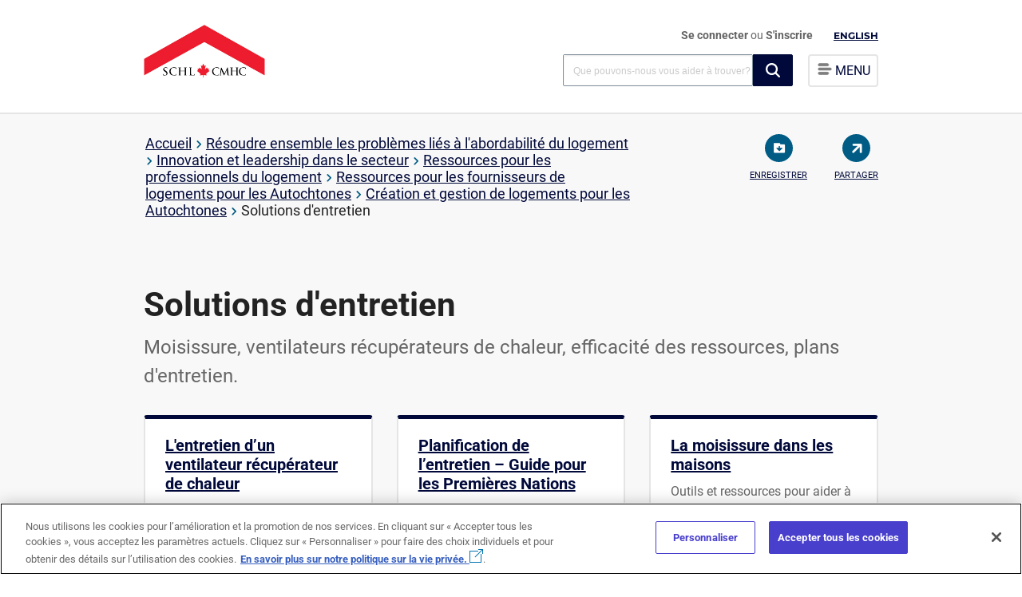

--- FILE ---
content_type: text/html; charset=utf-8
request_url: https://www.cmhc-schl.gc.ca/professionnels/innovation-et-leadership-dans-le-secteur/expertise-de-lindustrie/logement-des-autochtones/creation-et-gestion-de-logements-pour-les-autochtones/solutions-dentretien
body_size: 29169
content:

<!DOCTYPE html>
<html lang="fr" itemscope itemtype="http://schema.org/WebPage">
<!--BEGIN NOINDEX-->
<head>
    
    <meta charset="utf-8">
    <meta http-equiv="X-UA-Compatible" content="IE=edge">
    <meta name="viewport" content="width=device-width,initial-scale=1">
    <meta name="date" content="" />
    
    <link rel="icon" href="/favicon.ico" type="image/x-icon">

    <!-- Apple Touch Icon -->
    <link rel="apple-touch-icon" sizes="180x180" href="/content/project/cmhc/img/logo/chevron_v2.png">
    <link rel="apple-touch-icon" sizes="152x152" href="/content/project/cmhc/img/logo/chevron_v2-152x152.png">
    <link rel="apple-touch-icon" sizes="120x120" href="/content/project/cmhc/img/logo/chevron_v2-120X120.png">
    <link rel="apple-touch-icon" sizes="76x76" href="/content/project/cmhc/img/logo/chevron_v2-76x76.png">

    <!-- Open Graph Image for Social Sharing (including Safari share) -->
    <meta property="og:image" content="/content/project/cmhc/img/logo/chevron_v2.png">
    <meta property="og:image:width" content="1200">
    <meta property="og:image:height" content="630">
<link rel='alternate' hreflang='en' href='https://www.cmhc-schl.gc.ca/professionals/industry-innovation-and-leadership/industry-expertise/indigenous-housing/develop-manage-indigenous-housing/maintenance-solutions' /><link rel='alternate' hreflang='fr' href='https://www.cmhc-schl.gc.ca/professionnels/innovation-et-leadership-dans-le-secteur/expertise-de-lindustrie/logement-des-autochtones/creation-et-gestion-de-logements-pour-les-autochtones/solutions-dentretien' />
    <script src="https://assets.cmhc-schl.gc.ca/global/scripts/project/cmhc/lib/jquery-3-4-1.js?rev=fa92c9cb-cc83-421d-bb7c-e97b4d763661"></script>
    <script async src="https://platform.twitter.com/widgets.js" charset="utf-8"></script>

    

        <script src='https://www.google.com/recaptcha/api.js?hl=fr'></script>

    <title>Solutions d'entretien des immeubles et des logements</title>
<meta name="description" content="Élimination et prévention de la moisissure, entretien des ventilateurs, amélioration de l'efficacité des ressources et prévention des besoins d'entretien." />
<link rel="canonical" href="https://www.cmhc-schl.gc.ca/professionnels/innovation-et-leadership-dans-le-secteur/expertise-de-lindustrie/logement-des-autochtones/creation-et-gestion-de-logements-pour-les-autochtones/solutions-dentretien" />


    <!-- Open Graph data -->
<meta property="og:title" content="Solutions d'entretien des immeubles et des logements" />
<!-- Twitter Card data -->
<meta name="twitter:card" content="summary">
<meta name="twitter:title" content="Solutions d'entretien des immeubles et des logements" />


    <!-- Google Tag Manager -->
    <script>
        (function (w, d, s, l, i) {
            w[l] = w[l] || []; w[l].push({
                'gtm.start':

                    new Date().getTime(), event: 'gtm.js'
            }); var f = d.getElementsByTagName(s)[0],

                j = d.createElement(s), dl = l != 'dataLayer' ? '&l=' + l : ''; j.async = true; j.src =

                    'https://www.googletagmanager.com/gtm.js?id=' + i + dl; f.parentNode.insertBefore(j, f);

        })(window, document, 'script', 'dataLayer', 'GTM-P3TBKQ');</script>

    <!-- End Google Tag Manager -->

    <style>
        
    </style>



    <link href="https://assets.cmhc-schl.gc.ca/global/css/project/housingcatalog/google-fonts-lib/montserrat.css?rev=e6deebdc-8caa-4ff5-b5b1-1a0b101db609" rel="stylesheet" /><link href="https://assets.cmhc-schl.gc.ca/global/css/project/housingcatalog/google-fonts-lib/roboto.css?rev=f81b6176-d06f-434d-b308-f417fa04de49" rel="stylesheet" /><link href="https://assets.cmhc-schl.gc.ca/global/css/feature/foundationcomponents/foundation.css?rev=2f038b4f-afc3-4fbc-8c37-a865ff4fa718" rel="stylesheet" /><link href="https://assets.cmhc-schl.gc.ca/global/css/feature/owlcarousel-old/owlcarousel.css?rev=1741f350-95cf-4770-ae3c-607f8aa23f59" rel="stylesheet" /><link href="https://assets.cmhc-schl.gc.ca/global/css/feature/owlcarousel-old/owltheme.css?rev=944db3a1-6221-4487-985e-1490900e1f75" rel="stylesheet" /><link href="https://assets.cmhc-schl.gc.ca/global/css/feature/owlcarousel-old/owltransitions.css?rev=2ed14757-2933-47ac-b7d3-58f92bf14503" rel="stylesheet" /><link href="https://assets.cmhc-schl.gc.ca/global/css/feature/slickcarousel/slickcarouseltheme.css?rev=63e6a032-a1ae-43e6-ae40-5bec9fd38642" rel="stylesheet" /><link href="https://assets.cmhc-schl.gc.ca/global/css/feature/slickcarousel/slickcarousel.css?rev=d6bac1cc-497c-491d-8407-af22cc8a082e" rel="stylesheet" /><link href="https://assets.cmhc-schl.gc.ca/global/css/feature/videojs/videojs.css?rev=138dabe2-60c3-4640-a329-5ca83117f4be" rel="stylesheet" /><link href="https://assets.cmhc-schl.gc.ca/global/css/project/cmhc/lib/roboto.css?rev=ec984f49-adf3-4349-b6f6-ffc3aac935c8" rel="stylesheet" /><link href="https://assets.cmhc-schl.gc.ca/global/css/project/cmhc/lib/font-awesome.css?rev=179c8896-2e49-494e-9ad7-0278f771dd12" rel="stylesheet" /><link href="https://assets.cmhc-schl.gc.ca/global/css/project/cmhc/lib/slick.css?rev=338adc0a-0bd4-4925-9c75-df1197f8940c" rel="stylesheet" /><link href="https://assets.cmhc-schl.gc.ca/global/css/project/cmhc/cmhc.css?rev=04a842e2-0cb2-4a36-a707-ba7be0b2724f" rel="stylesheet" /><link href="https://assets.cmhc-schl.gc.ca/global/css/project/cmhc/cmhc-legacy-styles.css?rev=570c7db0-604c-422b-b8a1-194434aef127" rel="stylesheet" /><link href="https://assets.cmhc-schl.gc.ca/global/css/project/cmhc/cmhc-global-styles.css?rev=4b068c21-423f-4e36-8cce-5f10a4f6f307" rel="stylesheet" /><link href="https://assets.cmhc-schl.gc.ca/global/css/project/cmhc/cmhc-components.css?rev=d0d17a7f-f1c0-46b4-8e87-1eafb12125a5" rel="stylesheet" /><link href="https://assets.cmhc-schl.gc.ca/global/css/project/cmhc/cmhc-forms.css?rev=88e8e6f7-1208-48c9-a5ec-ac4bd2cb078c" rel="stylesheet" /><link href="https://assets.cmhc-schl.gc.ca/global/css/project/cmhc/component-control/element-style-control.css?rev=7a6be37b-36d0-48bd-8551-fe830172ed3e" rel="stylesheet" /><link href="https://assets.cmhc-schl.gc.ca/global/css/project/cmhc/component-control/element-style-control-cmhc.css?rev=9d3a969e-4f5c-4a37-ae12-85719e143de1" rel="stylesheet" /><link href="https://assets.cmhc-schl.gc.ca/global/css/project/cmhc/cmhc-transition.css?rev=4f80210e-b92c-47a1-af79-e338b3a1a507" rel="stylesheet" /><link href="https://assets.cmhc-schl.gc.ca/global/css/project/cmhc/includes/modal/modal-cmhc.css?rev=dbb102b0-c6d0-47cc-8f04-075cea970b24" rel="stylesheet" /><!-- OneTrust Cookies Consent Notice start for cmhc-schl.gc.ca -->
<script type="text/javascript" src="https://cdn.cookielaw.org/consent/0193888a-780e-7198-a381-8803b84487dd/OtAutoBlock.js" ></script>
<script src="https://cdn.cookielaw.org/scripttemplates/otSDKStub.js" data-document-language="true" type="text/javascript" charset="UTF-8" data-domain-script="0193888a-780e-7198-a381-8803b84487dd" ></script>
<script type="text/javascript">
function OptanonWrapper() { }
</script>
<!-- OneTrust Cookies Consent Notice end for cmhc-schl.gc.ca -->

<!-- Hotjar Tracking Code for https://www.cmhc-schl.gc.ca/ -->
<script>
  (function (h, o, t, j, a, r) {
    h.hj =
      h.hj ||
      function () {
        (h.hj.q = h.hj.q || []).push(arguments);
      };
    h._hjSettings = { hjid: 1445865, hjsv: 6 };
    a = o.getElementsByTagName("head")[0];
    r = o.createElement("script");
    r.async = 1;
    r.src = t + h._hjSettings.hjid + j + h._hjSettings.hjsv;
    a.appendChild(r);
  })(window, document, "https://static.hotjar.com/c/hotjar-", ".js?sv=");
</script>




</head>
<!--END NOINDEX-->
    <body class="maintenance-solutions" id="index-page">
        <!--BEGIN NOINDEX-->
        <!-- Google Tag Manager (noscript) -->
        <noscript>
            <iframe src="https://www.googletagmanager.com/ns.html?id=GTM-P3TBKQ"
                    height="0" width="0" style="display:none;visibility:hidden"></iframe>
        </noscript>
        <!-- End Google Tag Manager (noscript) -->
        <!--END NOINDEX-->
        <input type="hidden" id="hdnpagetype" value="Index Page" />
        <input type="hidden" id="hdncontentlanguage" value="fr" />

        <div id="body-wrapper" class="cmhc-container">


                <!--BEGIN NOINDEX-->
<header class="mega-menu-header">
  <!--top navigation code starts-->
  


    <div class="top-nav-empty"></div>

  <!--top navigation code ends-->
    <div class="content-full clear-fix">
        

        <div class="navskip-main">
                <a class="skip-main" href="#maincontent" tabindex="1">Passer au contenu</a>
        </div>

        <div class="site-title float-left">
            <a onclick="dl_CTA('',this);" class="fr-lang" href="/fr">
                <img src="https://assets.cmhc-schl.gc.ca/sites/cmhc/shared/imgs/chevron-fr.png?rev=c481959d-9593-4805-a464-0b5a389fd792&amp;h=142&amp;iar=0&amp;w=300" alt="SCHL - Page d&#39;accueil" width="300" height="142" />

                
            </a>
        </div>

        <div class="site-menu float-right">

            <ul>
                <li id="user-profile">
                            <a onclick="dl_CTA('Se connecter',this);" href="/api/sitecore/B2CAuthentication/SignIn" id="lnkSignIn">Se connecter </a>
ou        <a onclick="dl_CTA('S%39inscrire',this);" href="/inscrivezvous-a-maschl"> S'inscrire</a>



<script type="text/javascript">

    $('#lnkSignOut').on('click', function () {
        var url = '/api/sitecore/B2CAuthentication/SignOut';
        var callbackUrl = window.location.protocol + "//" + window.location.hostname + window.location.pathname;
        window.location.href = url + "?callbackUrl=" + callbackUrl;
    });
</script>
                </li>

                <li id="language-btn-wrapper">
                    


    <a href="/professionals/industry-innovation-and-leadership/industry-expertise/indigenous-housing/develop-manage-indigenous-housing/maintenance-solutions" onclick="dl_CTA('English',this);languagecookie();" class="nav-language">English</a>

                </li>
                <li class="default-menu">
                    <div class="menu-list">
                        <a class="navigation-btn">
                            <img src="https://assets.cmhc-schl.gc.ca/sf/project/cmhc/home/hamburger.png?rev=2ce414d6-b2ab-4f96-bc4b-a452c3dbdc7f&amp;h=15&amp;iar=0&amp;w=19" alt="" width="19" height="15" />
                            <span class="menutext"> MENU</span>
                        </a>
                    </div>
                </li>

            </ul>
            <div class="search-main">
                    <div class="global-search-box">
                        <link rel="stylesheet" href="https://static.cloud.coveo.com/searchui/v2.10107/css/CoveoFullSearch.css" />
<link rel="stylesheet" href="https://static.cloud.coveo.com/coveoforsitecore/ui/v0.59.10/css/CoveoForSitecore.css" />
<script class="coveo-script" type="text/javascript" src='https://static.cloud.coveo.com/searchui/v2.10107/js/CoveoJsSearch.Lazy.min.js'></script>
<script class="coveo-for-sitecore-script" type="text/javascript" src='https://static.cloud.coveo.com/coveoforsitecore/ui/v0.59.10/js/CoveoForSitecore.Lazy.min.js'></script>
<script type="text/javascript" src="https://static.cloud.coveo.com/searchui/v2.10107/js/cultures/fr.js"></script>

<div>


    
    
    <!-- Resources -->
    <div id="SearchResourcesProperties_ad94d2d4c1f342bb80de2122437a77dc"
         class="CoveoForSitecoreContext"
                    data-sc-should-have-analytics-component='true'
            data-sc-analytics-enabled='true'
            data-sc-current-language='fr'
            data-prebind-sc-language-field-name='fieldTranslator'
            data-sc-language-field-name='_language'
            data-sc-labels='{&quot;Ascending&quot; : &quot;Ascending&quot; , &quot;Descending&quot; : &quot;Descending&quot; , &quot;Language&quot; : &quot;Language&quot; , &quot;Last Time Modified&quot; : &quot;Last time modified.&quot; , &quot;Uniform resource identifier&quot; : &quot;URI&quot; , &quot;Created By&quot; : &quot;Created by&quot; , &quot;Creation Time&quot; : &quot;Creation time.&quot; , &quot;Template&quot; : &quot;Template&quot; , &quot;Created&quot; : &quot;Created&quot; , &quot;Updated By&quot; : &quot;Updated by&quot; , &quot;Search is currently unavailable&quot; : &quot;Oops! Something went wrong on the server.&quot; , &quot;If the problem persists contact the administrator.&quot; : &quot;If the problem persists contact the administrator.&quot;}'
            data-sc-maximum-age='900000'
            data-sc-page-name='maintenance-solutions'
            data-sc-page-name-full-path='/sitecore/content/CMHC/Sites/Main/Home/professionals/industry-innovation-and-leadership/industry-expertise/indigenous-housing/develop-manage-indigenous-housing/maintenance-solutions'
            data-sc-index-source-name='Coveo_web_index - Coveo-Prod103-Coveo5'
            data-sc-is-in-experience-editor='false'
            data-sc-is-user-anonymous='true'
            data-sc-item-uri='sitecore://web/{8C73E4F0-AE78-483C-80C7-307F17EEFEB2}?lang=fr&amp;ver=1'
            data-sc-item-id='8c73e4f0-ae78-483c-80c7-307f17eefeb2'
            data-prebind-sc-latest-version-field-name='fieldTranslator'
            data-sc-latest-version-field-name='_latestversion'
            data-sc-rest-endpoint-uri='/coveo/rest'
            data-sc-analytics-endpoint-uri='/coveo/rest/ua'
            data-sc-site-name='cmhc'
            data-sc-field-prefix='f'
            data-sc-field-suffix='31001'
            data-sc-prefer-source-specific-fields='false'
            data-sc-external-fields='[{&quot;fieldName&quot;:&quot;sysattachmentparentid&quot;,&quot;shouldEscape&quot;:false},{&quot;fieldName&quot;:&quot;permanentid&quot;,&quot;shouldEscape&quot;:false}]'
            data-sc-source-specific-fields='[{&quot;fieldName&quot;:&quot;attachmentparentid&quot;},{&quot;fieldName&quot;:&quot;author&quot;},{&quot;fieldName&quot;:&quot;clickableuri&quot;},{&quot;fieldName&quot;:&quot;collection&quot;},{&quot;fieldName&quot;:&quot;concepts&quot;},{&quot;fieldName&quot;:&quot;date&quot;},{&quot;fieldName&quot;:&quot;filetype&quot;},{&quot;fieldName&quot;:&quot;indexeddate&quot;},{&quot;fieldName&quot;:&quot;isattachment&quot;},{&quot;fieldName&quot;:&quot;language&quot;},{&quot;fieldName&quot;:&quot;printableuri&quot;},{&quot;fieldName&quot;:&quot;rowid&quot;},{&quot;fieldName&quot;:&quot;size&quot;},{&quot;fieldName&quot;:&quot;source&quot;},{&quot;fieldName&quot;:&quot;title&quot;},{&quot;fieldName&quot;:&quot;topparent&quot;},{&quot;fieldName&quot;:&quot;topparentid&quot;},{&quot;fieldName&quot;:&quot;transactionid&quot;},{&quot;fieldName&quot;:&quot;uri&quot;},{&quot;fieldName&quot;:&quot;urihash&quot;}]'
>
    </div>
    <script type="text/javascript">
        var endpointConfiguration = {
            itemUri: "sitecore://web/{8C73E4F0-AE78-483C-80C7-307F17EEFEB2}?lang=fr&amp;ver=1",
            siteName: "cmhc",
            restEndpointUri: "/coveo/rest"
        };
        if (typeof (CoveoForSitecore) !== "undefined") {
            CoveoForSitecore.SearchEndpoint.configureSitecoreEndpoint(endpointConfiguration);
            CoveoForSitecore.version = "5.0.1227.1";
            var context = document.getElementById("SearchResourcesProperties_ad94d2d4c1f342bb80de2122437a77dc");
            if (!!context) {
                CoveoForSitecore.Context.configureContext(context);
            }
        }
    </script>
</div>
                        



<script>
    document.addEventListener("CoveoSearchEndpointInitialized", function() {
        var searchboxElement = document.getElementById("_185F67BF-1D73-4AEE-9564-FDE5B0EB24D9");
        searchboxElement.addEventListener("CoveoComponentInitialized", function() {
            CoveoForSitecore.initSearchboxIfStandalone(searchboxElement, "/resultats-de-la-recherche");
        });
    })
</script>    <div id="_185F67BF-1D73-4AEE-9564-FDE5B0EB24D9_container" class="coveo-for-sitecore-search-box-container"
           data-prebind-maximum-age='currentMaximumAge'
>
        <div id="_185F67BF-1D73-4AEE-9564-FDE5B0EB24D9"
             class="CoveoSearchbox"
                               data-enable-omnibox='true'
                  data-prebind-maximum-age='currentMaximumAge'
                  data-clear-filters-on-new-query='false'
>
            
            
<script type="text/javascript">
    document.addEventListener("CoveoSearchEndpointInitialized", function() {
        var componentId = "_185F67BF-1D73-4AEE-9564-FDE5B0EB24D9";
        var componentElement = document.getElementById(componentId);

        function showError(error) {
                console.error(error);
        }

        function areCoveoResourcesIncluded() {
            return typeof (Coveo) !== "undefined";
        }

        if (areCoveoResourcesIncluded()) {
            var event = document.createEvent("CustomEvent");
            event.initEvent("CoveoComponentInitialized", false, true);
            
            setTimeout(function() {
                componentElement.dispatchEvent(event);
            }, 0);
        } else {
            componentElement.classList.add("invalid");
            showError("The Coveo Resources component must be included in this page.");
        }
    });
</script>
            <div class="CoveoForSitecoreBindWithUserContext"></div>
            <div class="CoveoForSitecoreExpressions"></div>
            <div class="CoveoForSitecoreConfigureSearchHub" data-sc-search-hub="search"></div>
        </div>
        
    </div>

                        <input type="hidden" id="desktopText" value="Que pouvons-nous vous aider &#224; trouver?" />
                        <input type="hidden" id="mobileText" value="Rchercher" />

                    </div>
                <div class="menu-list">

                    <a onclick="dl_Navigation('menu', 'open menu');" class="navigation-btn">

                        <img src="https://assets.cmhc-schl.gc.ca/sf/project/cmhc/home/hamburger.png?rev=2ce414d6-b2ab-4f96-bc4b-a452c3dbdc7f&amp;h=15&amp;iar=0&amp;w=19" alt="" width="19" height="15" />
                        <span class="menutext">MENU</span>
                    </a>

                </div>
            </div>
        </div>

            <!--ToTestCheckin-->


    <nav>

        <span id="close-menu">
            
            &times;
        </span>
        


    <a href="/professionals/project-funding-and-mortgage-financing/funding-programs/all-funding-programs/housing-supply-challenge/round-5-housing-supply-challenge/round-5-semi-finalists" onclick="dl_CTA('English',this);languagecookie();" class="nav-language">English</a>

        <ul>

            <li><a onclick="dl_Navigation('menu','Accueil');" href="/" class=" ">Accueil</a></li>
            <li>
                <a onclick="dl_Navigation('menu','Professionnels');" href="/professionnels" class="current-page-ancestor ">Professionnels</a>
                <ul>
            <li>
                <a onclick="dl_Navigation('menu','Financement de projets et financement hypoth&#233;caire');" href="/professionnels/financement-de-projets-et-financement-hypothecaire" class="current-page-ancestor ">Financement de projets et financement hypothécaire
</a>
                <ul>
            <li>
                <a onclick="dl_Navigation('menu','Programmes de financement');" href="/professionnels/financement-de-projets-et-financement-hypothecaire/programmes-de-financement" class="current-page-ancestor ">Programmes de financement</a>
                <ul>
            <li><a onclick="dl_Navigation('menu','Fonds pour le logement abordable');" href="/professionnels/financement-de-projets-et-financement-hypothecaire/programmes-de-financement/toutes-les-opportunites-de-financement/fonds-pour-le-logement-abordable?rdlink=1" class=" ">Fonds pour le logement abordable</a></li>
            <li><a onclick="dl_Navigation('menu','Fonds d&#39;innovation pour le logement abordable');" href="/professionnels/financement-de-projets-et-financement-hypothecaire/programmes-de-financement/toutes-les-opportunites-de-financement/fonds-dinnovation-pour-le-logement-abordable?rdlink=1" class=" ">Fonds d'innovation pour le logement abordable</a></li>
            <li><a onclick="dl_Navigation('menu','Programme de pr&#234;ts pour la construction d&#39;appartements');" href="/professionnels/financement-de-projets-et-financement-hypothecaire/programmes-de-financement/toutes-les-opportunites-de-financement/programme-de-prets-pour-la-construction-dappartements?rdlink=1" class=" ">Programme de prêts pour la construction d'appartements</a></li>
            <li><a onclick="dl_Navigation('menu','Programme canadien pour des logements abordables plus verts');" href="/professionnels/financement-de-projets-et-financement-hypothecaire/programmes-de-financement/toutes-les-opportunites-de-financement/programme-canadien-pour-des-logements-abordables-plus-verts?rdlink=1" class=" ">Programme canadien pour des logements abordables plus verts</a></li>
            <li><a onclick="dl_Navigation('menu','Logement communautaire (social)');" href="/professionnels/financement-de-projets-et-financement-hypothecaire/programmes-de-financement/logement-communautaire-social" class=" ">Logement communautaire (social)</a></li>
            <li><a onclick="dl_Navigation('menu','Initiative des terrains f&#233;d&#233;raux');" href="/professionnels/financement-de-projets-et-financement-hypothecaire/programmes-de-financement/toutes-les-opportunites-de-financement/initiative-des-terrains-federaux?rdlink=1" class=" ">Initiative des terrains fédéraux</a></li>
            <li><a onclick="dl_Navigation('menu','Financement du logement des Autochtones');" href="/professionnels/financement-de-projets-et-financement-hypothecaire/programmes-de-financement/financement-du-logement-des-autochtones" class=" ">Financement du logement des Autochtones</a></li>
            <li><a onclick="dl_Navigation('menu','D&#233;fi d’offre de logement');" href="/professionnels/financement-de-projets-et-financement-hypothecaire/programmes-de-financement/toutes-les-opportunites-de-financement/defi-doffre-de-logement?rdlink=1" class=" ">Défi d’offre de logement
</a></li>
            <li><a onclick="dl_Navigation('menu','Innovation et recherche');" href="/professionnels/financement-de-projets-et-financement-hypothecaire/programmes-de-financement/innovation-et-recherche" class=" ">Innovation et recherche</a></li>
            <li><a onclick="dl_Navigation('menu','Profils de projets de la Strat&#233;gie nationale sur le logement');" href="/strategie-nationale-sur-le-logement/profils-de-projets-de-la-strategie-nationale-sur-le-logement?rdlink=1" class=" ">Profils de projets de la Stratégie nationale sur le logement</a></li>
            <li><a onclick="dl_Navigation('menu','Initiative pour la cr&amp;eacute;ation rapide de logements');" href="/professionnels/financement-de-projets-et-financement-hypothecaire/programmes-de-financement/toutes-les-opportunites-de-financement/initiative-pour-la-creation-rapide-de-logements?rdlink=1" class=" ">Initiative pour la cr&eacute;ation rapide de logements</a></li>

                </ul>
            </li>
            <li>
                <a onclick="dl_Navigation('menu','Produits d’assurance pr&#234;t hypoth&#233;caire');" href="/professionnels/financement-de-projets-et-financement-hypothecaire/assurance-pret-hypothecaire" class=" ">Produits d’assurance prêt hypothécaire</a>
                <ul>
            <li>
                <a onclick="dl_Navigation('menu','Assurance pr&#234;t : propri&#233;taires-occupants et petits immeubles locatifs');" href="/professionnels/financement-de-projets-et-financement-hypothecaire/assurance-pret-hypothecaire/aph-po-et-petits-immeubles-locatifs" class=" ">Assurance prêt : propriétaires-occupants et petits immeubles locatifs</a>
                <ul>
            <li><a onclick="dl_Navigation('menu','SCHL R&amp;eacute;sidence secondaire');" href="/professionnels/financement-de-projets-et-financement-hypothecaire/assurance-pret-hypothecaire/aph-po-et-petits-immeubles-locatifs/residence-secondaire" class=" ">SCHL R&eacute;sidence secondaire</a></li>
            <li><a onclick="dl_Navigation('menu','SCHL Achat');" href="/professionnels/financement-de-projets-et-financement-hypothecaire/assurance-pret-hypothecaire/aph-po-et-petits-immeubles-locatifs/achat" class=" ">SCHL Achat</a></li>
            <li><a onclick="dl_Navigation('menu','SCHL Am&#233;liorations');" href="/professionnels/financement-de-projets-et-financement-hypothecaire/assurance-pret-hypothecaire/aph-po-et-petits-immeubles-locatifs/ameliorations" class=" ">SCHL Améliorations</a></li>
            <li><a onclick="dl_Navigation('menu','SCHL Immeubles locatifs');" href="/professionnels/financement-de-projets-et-financement-hypothecaire/assurance-pret-hypothecaire/aph-po-et-petits-immeubles-locatifs/immeubles-locatifs" class=" ">SCHL Immeubles locatifs</a></li>
            <li><a onclick="dl_Navigation('menu','SCHL Refinancement');" href="/professionnels/financement-de-projets-et-financement-hypothecaire/assurance-pret-hypothecaire/aph-po-et-petits-immeubles-locatifs/refinancement" class=" ">SCHL Refinancement</a></li>
            <li><a onclick="dl_Navigation('menu','SCHL Nouveaux arrivants');" href="/professionnels/financement-de-projets-et-financement-hypothecaire/assurance-pret-hypothecaire/aph-po-et-petits-immeubles-locatifs/nouveaux-arrivants" class=" ">SCHL Nouveaux arrivants</a></li>
            <li><a onclick="dl_Navigation('menu','SCHL Travailleurs autonomes');" href="/professionnels/financement-de-projets-et-financement-hypothecaire/assurance-pret-hypothecaire/aph-po-et-petits-immeubles-locatifs/travailleurs-autonomes" class=" ">SCHL Travailleurs autonomes</a></li>
            <li><a onclick="dl_Navigation('menu','SCHL Transf&#233;rabilit&#233;');" href="/professionnels/financement-de-projets-et-financement-hypothecaire/assurance-pret-hypothecaire/aph-po-et-petits-immeubles-locatifs/transferabilite" class=" ">SCHL Transférabilité</a></li>
            <li><a onclick="dl_Navigation('menu','Produits &#233;cologiques pour les pr&#234;teurs');" href="/professionnels/financement-de-projets-et-financement-hypothecaire/assurance-pret-hypothecaire/aph-po-et-petits-immeubles-locatifs/eco-produits-pour-les-preteurs" class=" ">Produits écologiques pour les prêteurs</a></li>

                </ul>
            </li>
            <li>
                <a onclick="dl_Navigation('menu','Immeubles collectifs et logements locatifs');" href="/professionnels/financement-de-projets-et-financement-hypothecaire/assurance-pret-hypothecaire/assurance-pret-pour-immeubles-collectifs" class=" ">Immeubles collectifs et logements locatifs</a>
                <ul>
            <li><a onclick="dl_Navigation('menu','APH Select');" href="/professionnels/financement-de-projets-et-financement-hypothecaire/assurance-pret-hypothecaire/assurance-pret-pour-immeubles-collectifs/aph-select" class=" ">APH Select</a></li>

                </ul>
            </li>
            <li><a onclick="dl_Navigation('menu','Cas de d&#233;faut, demandes de r&#232;glement et propri&#233;t&#233;s &#224; vendre');" href="/professionnels/financement-de-projets-et-financement-hypothecaire/assurance-pret-hypothecaire/cas-de-defaut-demandes-de-reglement-et-proprietes-a-vendre" class=" ">Cas de défaut, demandes de règlement et propriétés à vendre</a></li>
            <li><a onclick="dl_Navigation('menu','Centre de souscription');" href="/professionnels/financement-de-projets-et-financement-hypothecaire/assurance-pret-hypothecaire/centre-de-souscription" class=" ">Centre de souscription</a></li>
            <li><a onclick="dl_Navigation('menu','emili');" href="/professionnels/financement-de-projets-et-financement-hypothecaire/assurance-pret-hypothecaire/emili" class=" ">emili</a></li>
            <li><a onclick="dl_Navigation('menu','Pr&#234;teurs agr&#233;&#233;s en vertu de la LNH');" href="/professionnels/financement-de-projets-et-financement-hypothecaire/assurance-pret-hypothecaire/preteurs-agrees-en-vertu-de-la-lnh" class=" ">Prêteurs agréés en vertu de la LNH</a></li>
            <li><a onclick="dl_Navigation('menu','Calcul des rapports ABD et ATD');" href="/professionnels/financement-de-projets-et-financement-hypothecaire/assurance-pret-hypothecaire/calcul-des-rapports-abd-et-atd" class=" ">Calcul des rapports ABD et ATD</a></li>
            <li><a onclick="dl_Navigation('menu','Comment reconna&#238;tre et signaler la fraude hypoth&#233;caire');" href="/professionnels/financement-de-projets-et-financement-hypothecaire/assurance-pret-hypothecaire/fraude-hypothecaire" class=" ">Comment reconnaître et signaler la fraude hypothécaire</a></li>
            <li><a onclick="dl_Navigation('menu','Points de contact – Assurance pr&#234;t hypoth&#233;caire');" href="/professionnels/financement-de-projets-et-financement-hypothecaire/assurance-pret-hypothecaire/points-de-contact--assurance-pret-hypothecaire" class=" ">Points de contact – Assurance prêt hypothécaire</a></li>
            <li><a onclick="dl_Navigation('menu','Programme d&amp;rsquo;Achat de Pr&amp;ecirc;ts Hypoth&amp;eacute;caires Assur&amp;eacute;s (PAPHA)');" href="/professionnels/financement-de-projets-et-financement-hypothecaire/assurance-pret-hypothecaire/programme-dachat-de-prets-hypothecaires-assures-papha" class=" ">Programme d&rsquo;Achat de Pr&ecirc;ts Hypoth&eacute;caires Assur&eacute;s (PAPHA)</a></li>

                </ul>
            </li>
            <li>
                <a onclick="dl_Navigation('menu','Titrisation');" href="/professionnels/financement-de-projets-et-financement-hypothecaire/titrisation" class=" ">Titrisation</a>
                <ul>
            <li><a onclick="dl_Navigation('menu','Titres hypoth&#233;caires LNH');" href="/professionnels/financement-de-projets-et-financement-hypothecaire/titrisation/titres-hypothecaires-lnh" class=" ">Titres hypothécaires LNH</a></li>
            <li><a onclick="dl_Navigation('menu','Obligations hypoth&#233;caires du Canada');" href="/professionnels/financement-de-projets-et-financement-hypothecaire/titrisation/obligations-hypothecaires-du-canada" class=" ">Obligations hypothécaires du Canada</a></li>
            <li><a onclick="dl_Navigation('menu','Programmes inscrits canadiens d&#39;obligations s&#233;curis&#233;es');" href="/professionnels/financement-de-projets-et-financement-hypothecaire/titrisation/programmes-inscrits-canadiens-dobligations-securisees" class=" ">Programmes inscrits canadiens d'obligations sécurisées</a></li>
            <li><a onclick="dl_Navigation('menu','La cha&#238;ne de blocs dans le secteur de l’habitation');" href="/professionnels/financement-de-projets-et-financement-hypothecaire/titrisation/la-chaine-de-blocs-dans-le-secteur-de-lhabitation" class=" ">La chaîne de blocs dans le secteur de l’habitation</a></li>

                </ul>
            </li>

                </ul>
            </li>
            <li>
                <a onclick="dl_Navigation('menu','March&#233; du logement, donn&#233;es et&amp;nbsp;recherche');" href="/professionnels/marche-du-logement-donnees-et-recherche" class=" ">Marché du logement, données et&nbsp;recherche</a>
                <ul>
            <li>
                <a onclick="dl_Navigation('menu','March&#233;s de l’habitation');" href="/professionnels/marche-du-logement-donnees-et-recherche/marches-de-lhabitation" class=" ">Marchés de l’habitation</a>
                <ul>
            <li><a onclick="dl_Navigation('menu','Rapports sur le march&#233; de l’habitation');" href="/professionnels/marche-du-logement-donnees-et-recherche/marches-de-lhabitation/rapports-sur-le-marche-de-lhabitation" class=" ">Rapports sur le marché de l’habitation</a></li>
            <li><a onclick="dl_Navigation('menu','Rapports : hypoth&#232;que/consommateur');" href="/professionnels/marche-du-logement-donnees-et-recherche/marches-de-lhabitation/rapports--hypotheque-consommateur" class=" ">Rapports : hypothèque/consommateur</a></li>

                </ul>
            </li>
            <li>
                <a onclick="dl_Navigation('menu','Recherche sur le logement');" href="/professionnels/marche-du-logement-donnees-et-recherche/recherche-sur-le-logement" class=" ">Recherche sur le logement</a>
                <ul>
            <li>
                <a onclick="dl_Navigation('menu','Consultations');" href="/professionnels/marche-du-logement-donnees-et-recherche/recherche-sur-le-logement/consultations" class=" ">Consultations</a>
                <ul>
            <li>
                <a onclick="dl_Navigation('menu','Loi sur l’interdiction d’achat d’immeubles r&#233;sidentiels par des non-Canadiens');" href="/professionnels/marche-du-logement-donnees-et-recherche/recherche-sur-le-logement/consultations/loi-interdiction-achat-immeubles-residentiels-non-canadiens" class=" ">Loi sur l’interdiction d’achat d’immeubles résidentiels par des non-Canadiens</a>
                <ul>
            <li><a onclick="dl_Navigation('menu','Loi sur l’interdiction d’achat d’immeubles r&#233;sidentiels par des non-Canadiens – Foire aux questions');" href="/professionnels/marche-du-logement-donnees-et-recherche/recherche-sur-le-logement/consultations/loi-interdiction-achat-immeubles-residentiels-non-canadiens/faq" class=" ">Loi sur l’interdiction d’achat d’immeubles résidentiels par des non-Canadiens – Foire aux questions</a></li>

                </ul>
            </li>

                </ul>
            </li>
            <li><a onclick="dl_Navigation('menu','Rapports de recherche en habitation');" href="/professionnels/marche-du-logement-donnees-et-recherche/recherche-sur-le-logement/rapports-de-recherche-en-habitation" class=" ">Rapports de recherche en habitation</a></li>
            <li>
                <a onclick="dl_Navigation('menu','Enqu&#234;tes sur le logement');" href="/professionnels/marche-du-logement-donnees-et-recherche/recherche-sur-le-logement/enquetes-sur-le-logement" class=" ">Enquêtes sur le logement</a>
                <ul>
            <li><a onclick="dl_Navigation('menu','Enqu&#234;tes aupr&#232;s des consommateurs');" href="/professionnels/marche-du-logement-donnees-et-recherche/recherche-sur-le-logement/enquetes-sur-le-logement/enquetes-aupres-des-consommateurs" class=" ">Enquêtes auprès des consommateurs</a></li>

                </ul>
            </li>
            <li><a onclick="dl_Navigation('menu','Prix et bourses de recherche');" href="/professionnels/marche-du-logement-donnees-et-recherche/recherche-sur-le-logement/prix-et-bourses-de-recherche" class=" ">Prix et bourses de recherche</a></li>
            <li><a onclick="dl_Navigation('menu','Les besoins imp&#233;rieux en mati&#232;re de logement');" href="/professionnels/marche-du-logement-donnees-et-recherche/recherche-sur-le-logement/les-besoins-imperieux-en-matiere-de-logement" class=" ">Les besoins impérieux en matière de logement</a></li>
            <li><a onclick="dl_Navigation('menu','R&#233;seau conjoint de recherche en mati&#232;re de logement');" href="/professionnels/marche-du-logement-donnees-et-recherche/recherche-sur-le-logement/reseau-conjoint-de-recherche-en-matiere-de-logement" class=" ">Réseau conjoint de recherche en matière de logement</a></li>

                </ul>
            </li>
            <li>
                <a onclick="dl_Navigation('menu','Donn&#233;es sur le logement');" href="/professionnels/marche-du-logement-donnees-et-recherche/donnees-sur-le-logement" class=" ">Données sur le logement</a>
                <ul>
            <li>
                <a onclick="dl_Navigation('menu','Tableaux de donn&#233;es');" href="/professionnels/marche-du-logement-donnees-et-recherche/donnees-sur-le-logement/tableaux-de-donnees" class=" ">Tableaux de données</a>
                <ul>
            <li><a onclick="dl_Navigation('menu','Caract&#233;ristiques des m&#233;nages');" href="/professionnels/marche-du-logement-donnees-et-recherche/donnees-sur-le-logement/tableaux-de-donnees/caracteristiques-des-menages" class=" ">Caractéristiques des ménages</a></li>
            <li><a onclick="dl_Navigation('menu','Donn&#233;es sur le march&#233; de l’habitation');" href="/professionnels/marche-du-logement-donnees-et-recherche/donnees-sur-le-logement/tableaux-de-donnees/donnees-sur-le-marche-de-lhabitation" class=" ">Données sur le marché de l’habitation</a></li>
            <li><a onclick="dl_Navigation('menu','Donn&amp;eacute;es sur la dette hypoth&amp;eacute;caire et la dette &amp;agrave; la consommation');" href="/professionnels/marche-du-logement-donnees-et-recherche/donnees-sur-le-logement/tableaux-de-donnees/donnees-sur-la-dette-hypothecaire-et-la-dette-a-la-consommation" class=" ">Donn&eacute;es sur la dette hypoth&eacute;caire et la dette &agrave; la consommation</a></li>
            <li><a onclick="dl_Navigation('menu','Donn&#233;es sur le march&#233; locatif');" href="/professionnels/marche-du-logement-donnees-et-recherche/donnees-sur-le-logement/tableaux-de-donnees/donnees-sur-le-marche-locatif" class=" ">Données sur le marché locatif</a></li>

                </ul>
            </li>
            <li><a onclick="dl_Navigation('menu','Portail de l’information sur le march&#233; de l’habitation');" href="https://www.cmhc-schl.gc.ca/pimh" class=" ">Portail de l’information sur le marché de l’habitation</a></li>
            <li><a onclick="dl_Navigation('menu','Tableau de bord de donn&#233;es sur le secteur des pr&#234;ts hypoth&#233;caires r&#233;sidentiels');" href="/professionnels/marche-du-logement-donnees-et-recherche/donnees-sur-le-logement/tableau-de-bord-de-donnees-sur-le-secteur-des-prets-hypothecaires-residentiels" class=" ">Tableau de bord de données sur le secteur des prêts hypothécaires résidentiels</a></li>
            <li><a onclick="dl_Navigation('menu','Entente de licence avec la SCHL pour l’utilisation de donn&#233;es');" href="/professionnels/marche-du-logement-donnees-et-recherche/donnees-sur-le-logement/entente-de-licence-avec-la-schl-pour-lutilisation-de-donnees" class=" ">Entente de licence avec la SCHL pour l’utilisation de données</a></li>
            <li><a onclick="dl_Navigation('menu','Centre du savoir sur le logement');" href="/centre-du-savoir-sur-le-logement?rdlink=1" class=" ">Centre du savoir sur le logement</a></li>

                </ul>
            </li>

                </ul>
            </li>
            <li>
                <a onclick="dl_Navigation('menu','Innovation et leadership dans le&amp;nbsp;secteur');" href="/professionnels/innovation-et-leadership-dans-le-secteur" class=" ">Innovation et leadership dans le&nbsp;secteur</a>
                <ul>
            <li><a onclick="dl_Navigation('menu','Innovation dans le secteur du logement');" href="/professionnels/innovation-et-leadership-dans-le-secteur/innovation-dans-le-secteur-du-logement" class=" ">Innovation dans le secteur du logement</a></li>
            <li>
                <a onclick="dl_Navigation('menu','Nos partenaires');" href="/professionnels/innovation-et-leadership-dans-le-secteur/nos-partenaires" class=" ">Nos partenaires</a>
                <ul>
            <li><a onclick="dl_Navigation('menu','Partenariats');" href="/professionnels/innovation-et-leadership-dans-le-secteur/nos-partenaires/partenariats" class=" ">Partenariats</a></li>
            <li><a onclick="dl_Navigation('menu','Forum f&#233;d&#233;ral-provincial-territorial sur le logement');" href="/professionnels/innovation-et-leadership-dans-le-secteur/nos-partenaires/partenariat-avec-les-provinces-et-les-territoires" class=" ">Forum fédéral-provincial-territorial sur le logement</a></li>

                </ul>
            </li>
            <li>
                <a onclick="dl_Navigation('menu','Collaboration avec l&#39;industrie');" href="/professionnels/innovation-et-leadership-dans-le-secteur/collaboration-avec-lindustrie" class=" ">Collaboration avec l'industrie</a>
                <ul>
            <li><a onclick="dl_Navigation('menu','Communaut&#233; d’experts en logement');" href="/professionnels/innovation-et-leadership-dans-le-secteur/collaboration-avec-lindustrie/communaute-dexperts-en-logement-codel" class=" ">Communauté d’experts en logement</a></li>

                </ul>
            </li>
            <li>
                <a onclick="dl_Navigation('menu','Expertise de l’industrie');" href="/professionnels/innovation-et-leadership-dans-le-secteur/expertise-de-lindustrie" class=" ">Expertise de l’industrie</a>
                <ul>
            <li><a onclick="dl_Navigation('menu','Logements abordables');" href="/professionnels/innovation-et-leadership-dans-le-secteur/expertise-de-lindustrie/logements-abordables-" class=" ">Logements abordables 

</a></li>
            <li><a onclick="dl_Navigation('menu','Logement des Autochtones');" href="/professionnels/innovation-et-leadership-dans-le-secteur/expertise-de-lindustrie/logement-des-autochtones" class=" ">Logement des Autochtones
</a></li>
            <li><a onclick="dl_Navigation('menu','Logement pour a&#238;n&#233;s');" href="/professionnels/innovation-et-leadership-dans-le-secteur/expertise-de-lindustrie/logement-pour-aines" class=" ">Logement pour aînés</a></li>
            <li><a onclick="dl_Navigation('menu','Logements accessibles et adaptables');" href="/professionnels/innovation-et-leadership-dans-le-secteur/expertise-de-lindustrie/logements-accessibles-et-adaptables" class=" ">Logements accessibles et adaptables</a></li>
            <li><a onclick="dl_Navigation('menu','Cr&#233;ation de logements durables');" href="/professionnels/innovation-et-leadership-dans-le-secteur/expertise-de-lindustrie/creation-de-logements-durables" class=" ">Création de logements durables</a></li>
            <li><a onclick="dl_Navigation('menu','La RESSOURCE');" href="/professionnels/innovation-et-leadership-dans-le-secteur/expertise-de-lindustrie/la-ressource" class=" ">La RESSOURCE</a></li>
            <li><a onclick="dl_Navigation('menu','Bulletins de la SCHL');" href="/bulletins-electroniques-de-la-schl?rdlink=1" class=" ">Bulletins de la SCHL</a></li>

                </ul>
            </li>

                </ul>
            </li>
            <li>
                <a onclick="dl_Navigation('menu','&#201;v&#233;nements et conf&#233;renciers');" href="/professionnels/evenements-et-conferenciers" class=" ">Événements et conférenciers</a>
                <ul>
            <li><a onclick="dl_Navigation('menu','Conf&#233;rences');" href="/professionnels/evenements-et-conferenciers/conferences" class=" ">Conférences
</a></li>
            <li>
                <a onclick="dl_Navigation('menu','Bureau des conf&#233;renciers');" href="/professionnels/evenements-et-conferenciers/bureau-des-conferenciers" class=" ">Bureau des conférenciers</a>
                <ul>
            <li><a onclick="dl_Navigation('menu','Formulaire de demande du Bureau des conf&#233;renciers');" href="/professionnels/evenements-et-conferenciers/bureau-des-conferenciers/request-speaker" class=" ">Formulaire de demande du Bureau des conférenciers</a></li>

                </ul>
            </li>

                </ul>
            </li>

                </ul>
            </li>
            <li>
                <a onclick="dl_Navigation('menu','Consommateurs');" href="/consommateurs" class=" ">Consommateurs</a>
                <ul>
            <li>
                <a onclick="dl_Navigation('menu','Acheter une maison');" href="/consommateurs/acheter-une-maison" class=" ">Acheter une maison

</a>
                <ul>
            <li>
                <a onclick="dl_Navigation('menu','Calculateurs pour l&#39;achat d&#39;une habitation');" href="/consommateurs/acheter-une-maison/calculateurs-pour-lachat-dune-habitation" class=" ">Calculateurs pour l'achat d'une habitation</a>
                <ul>
            <li><a onclick="dl_Navigation('menu','Calculateur hypoth&#233;caire');" href="/consommateurs/acheter-une-maison/calculateurs-pour-lachat-dune-habitation/calculateur-hypothecaire" class=" ">Calculateur hypothécaire</a></li>
            <li><a onclick="dl_Navigation('menu','Calculateur de la capacit&#233; d’emprunt');" href="/consommateurs/acheter-une-maison/calculateurs-pour-lachat-dune-habitation/calculateur-de-la-capacite-demprunt" class=" ">Calculateur de la capacité d’emprunt</a></li>
            <li><a onclick="dl_Navigation('menu','Calculateur de l’amortissement de la dette');" href="/consommateurs/acheter-une-maison/calculateurs-pour-lachat-dune-habitation/calculateur-de-lamortissement-de-la-dette" class=" ">Calculateur de l’amortissement de la dette</a></li>

                </ul>
            </li>
            <li>
                <a onclick="dl_Navigation('menu','Guides d&#39;achat');" href="/consommateurs/acheter-une-maison/guides-dachat" class=" ">Guides d'achat</a>
                <ul>
            <li><a onclick="dl_Navigation('menu','L’achat d’une maison &#233;tape par &#233;tape');" href="/consommateurs/acheter-une-maison/guides-dachat/lachat-dune-maison-etape-par-etape" class=" ">L’achat d’une maison étape par étape</a></li>
            <li><a onclick="dl_Navigation('menu','Logements en copropri&#233;t&#233; – guide de l’acheteur');" href="/consommateurs/acheter-une-maison/guides-dachat/logements-en-copropriete--guide-de-lacheteur" class=" ">Logements en copropriété – guide de l’acheteur</a></li>

                </ul>
            </li>
            <li>
                <a onclick="dl_Navigation('menu','Assurance pr&#234;t hypoth&#233;caire pour les consommateurs');" href="/consommateurs/acheter-une-maison/assurance-pret-hypothecaire-pour-les-consommateurs" class=" ">Assurance prêt hypothécaire pour les consommateurs</a>
                <ul>
            <li><a onclick="dl_Navigation('menu','En quoi consiste l’assurance pr&#234;t hypoth&#233;caire?');" href="/consommateurs/acheter-une-maison/assurance-pret-hypothecaire-pour-les-consommateurs/-en-quoi-consiste-lassurance-pret-hypothecaire" class=" "> En quoi consiste l’assurance prêt hypothécaire?</a></li>
            <li><a onclick="dl_Navigation('menu','Suis-je admissible &#224; l’assurance pr&#234;t?');" href="/consommateurs/acheter-une-maison/assurance-pret-hypothecaire-pour-les-consommateurs/suisje-admissible-a-lassurance-pret" class=" ">Suis-je admissible à l’assurance prêt?</a></li>
            <li><a onclick="dl_Navigation('menu','Co&#251;ts de l&#39;assurance pr&#234;t hypoth&#233;caire SCHL');" href="/consommateurs/acheter-une-maison/assurance-pret-hypothecaire-pour-les-consommateurs/couts-de-lassurance-pret-hypothecaire-schl" class=" ">Coûts de l'assurance prêt hypothécaire SCHL</a></li>
            <li>
                <a onclick="dl_Navigation('menu','Les produits Eco de la SCHL');" href="/consommateurs/acheter-une-maison/assurance-pret-hypothecaire-pour-les-consommateurs/eco-produits-cmhc" class=" ">Les produits Eco de la SCHL</a>
                <ul>
            <li><a onclick="dl_Navigation('menu','SCHL Eco Am&#233;liorations');" href="/consommateurs/acheter-une-maison/assurance-pret-hypothecaire-pour-les-consommateurs/eco-produits-cmhc/schl-eco-ameliorations" class=" ">SCHL Eco Améliorations</a></li>
            <li><a onclick="dl_Navigation('menu','SCHL Eco Plus');" href="/consommateurs/acheter-une-maison/assurance-pret-hypothecaire-pour-les-consommateurs/eco-produits-cmhc/schl-eco-plus" class=" ">SCHL Eco Plus</a></li>

                </ul>
            </li>
            <li><a onclick="dl_Navigation('menu','Options de financement pour la r&#233;novation');" href="/consommateurs/acheter-une-maison/assurance-pret-hypothecaire-pour-les-consommateurs/options-de-financement-pour-la-renovation" class=" ">Options de financement pour la rénovation</a></li>
            <li><a onclick="dl_Navigation('menu','FAQ – L’assurance pr&#234;t hypoth&#233;caire');" href="/consommateurs/acheter-une-maison/assurance-pret-hypothecaire-pour-les-consommateurs/-faq--lassurance-pret-hypothecaire" class=" "> FAQ – L’assurance prêt hypothécaire</a></li>

                </ul>
            </li>
            <li><a onclick="dl_Navigation('menu','Incitatifs &#224; l’achat d’une propri&#233;t&#233;');" href="/consommateurs/acheter-une-maison/incitatifs-a-lachat-dune-propriete" class=" ">Incitatifs à l’achat d’une propriété</a></li>
            <li><a onclick="dl_Navigation('menu','Nouveaux arrivants');" href="/consommateurs/acheter-une-maison/nouveaux-arrivants" class=" ">Nouveaux arrivants</a></li>
            <li><a onclick="dl_Navigation('menu','L’Incitatif &#224; l’achat d’une premi&#232;re propri&#233;t&#233;');" href="/consommateurs/acheter-une-maison/lincitatif-a-lachat-dune-premiere-propriete" class=" ">L’Incitatif à l’achat d’une première propriété</a></li>

                </ul>
            </li>
            <li>
                <a onclick="dl_Navigation('menu','Poss&#233;der une maison');" href="/consommateurs/posseder-une-maison" class=" ">Posséder une maison</a>
                <ul>
            <li>
                <a onclick="dl_Navigation('menu','G&#233;rer un pr&#234;t hypoth&#233;caire');" href="/consommateurs/posseder-une-maison/gerer-un-pret-hypothecaire" class=" ">Gérer un prêt hypothécaire 

</a>
                <ul>
            <li><a onclick="dl_Navigation('menu','La fraude hypoth&#233;caire');" href="/consommateurs/posseder-une-maison/gerer-un-pret-hypothecaire/la-fraude-hypothecaire" class=" ">La fraude hypothécaire</a></li>
            <li><a onclick="dl_Navigation('menu','Conseils pour une bonne planification hypoth&#233;caire');" href="/consommateurs/posseder-une-maison/gerer-un-pret-hypothecaire/conseils-pour-une-bonne-planification-hypothecaire" class=" ">Conseils pour une bonne planification hypothécaire</a></li>
            <li><a onclick="dl_Navigation('menu','Planifier et g&#233;rer son pr&#234;t hypoth&#233;caire');" href="/consommateurs/posseder-une-maison/gerer-un-pret-hypothecaire/planifier-et-gerer-son-pret-hypothecaire" class=" ">Planifier et gérer son prêt hypothécaire</a></li>
            <li><a onclick="dl_Navigation('menu','Votre dossier de cr&#233;dit');" href="/consommateurs/posseder-une-maison/gerer-un-pret-hypothecaire/votre-dossier-de-credit" class=" ">Votre dossier de crédit</a></li>
            <li><a onclick="dl_Navigation('menu','La valeur de votre habitation');" href="/consommateurs/posseder-une-maison/gerer-un-pret-hypothecaire/la-valeur-de-votre-habitation" class=" ">La valeur de votre habitation</a></li>

                </ul>
            </li>
            <li>
                <a onclick="dl_Navigation('menu','Vieillir chez soi');" href="/consommateurs/posseder-une-maison/vieillir-chez-soi" class=" ">Vieillir chez soi</a>
                <ul>
            <li><a onclick="dl_Navigation('menu','Choix de logements pour les a&#238;n&#233;s');" href="/consommateurs/posseder-une-maison/vieillir-chez-soi/choix-de-logements-pour-les-aines" class=" ">Choix de logements pour les aînés</a></li>
            <li><a onclick="dl_Navigation('menu','Conseils en mati&#232;re de logement et de finances');" href="/consommateurs/posseder-une-maison/vieillir-chez-soi/conseils-en-matiere-de-logement-et-de-finances" class=" ">Conseils en matière de logement et de finances</a></li>
            <li><a onclick="dl_Navigation('menu','Options de financement hypoth&#233;caire pour les 55 ans et plus');" href="/consommateurs/posseder-une-maison/vieillir-chez-soi/options-de-financement-hypothecaire-pour-les-55-ans-et-plus" class=" ">Options de financement hypothécaire pour les 55 ans et plus</a></li>
            <li><a onclick="dl_Navigation('menu','Pr&#233;venir la fraude et l’exploitation financi&#232;re');" href="/consommateurs/posseder-une-maison/vieillir-chez-soi/prevenir-la-fraude-et-lexploitation-financiere" class=" ">Prévenir la fraude et l’exploitation financière</a></li>

                </ul>
            </li>

                </ul>
            </li>
            <li>
                <a onclick="dl_Navigation('menu','Louer un logement');" href="/consommateurs/louer-un-logement" class=" ">Louer un logement</a>
                <ul>
            <li>
                <a onclick="dl_Navigation('menu','Je veux louer un logement');" href="/consommateurs/louer-un-logement/je-veux-louer-un-logement" class=" ">Je veux louer un logement</a>
                <ul>
            <li><a onclick="dl_Navigation('menu','Points &#224; consid&#233;rer avant de louer un logement');" href="/consommateurs/louer-un-logement/je-veux-louer-un-logement/points-a-considerer-avant-de-louer-un-logement" class=" ">Points à considérer avant de louer un logement</a></li>
            <li><a onclick="dl_Navigation('menu','Types de logements locatifs au Canada');" href="/consommateurs/louer-un-logement/je-veux-louer-un-logement/types-de-logements-locatifs-au-canada" class=" ">Types de logements locatifs au Canada</a></li>
            <li><a onclick="dl_Navigation('menu','Trouver ou annoncer un logement locatif');" href="/consommateurs/louer-un-logement/je-veux-louer-un-logement/trouver-ou-annoncer-un-logement-locatif" class=" ">Trouver ou annoncer un logement locatif</a></li>
            <li><a onclick="dl_Navigation('menu','Visiter le logement');" href="/consommateurs/louer-un-logement/je-veux-louer-un-logement/visiter-le-logement" class=" ">Visiter le logement</a></li>
            <li><a onclick="dl_Navigation('menu','Baux et contrats de location');" href="/consommateurs/louer-un-logement/je-veux-louer-un-logement/baux-et-contrats-de-location" class=" ">Baux et contrats de location</a></li>
            <li><a onclick="dl_Navigation('menu','Signature du bail');" href="/consommateurs/louer-un-logement/je-veux-louer-un-logement/signature-du-bail" class=" ">Signature du bail</a></li>
            <li><a onclick="dl_Navigation('menu','Enqu&#234;te de cr&#233;dit et mauvais dossier de cr&#233;dit');" href="/consommateurs/louer-un-logement/je-veux-louer-un-logement/enquete-de-credit-et-mauvais-dossier-de-credit" class=" ">Enquête de crédit et mauvais dossier de crédit</a></li>
            <li><a onclick="dl_Navigation('menu','Paiements du loyer et d&#233;p&#244;ts');" href="/consommateurs/louer-un-logement/je-veux-louer-un-logement/paiements-du-loyer-et-depots" class=" ">Paiements du loyer et dépôts</a></li>
            <li><a onclick="dl_Navigation('menu','Colocataires et animaux');" href="/consommateurs/louer-un-logement/je-veux-louer-un-logement/colocataires-et-animaux" class=" ">Colocataires et animaux</a></li>

                </ul>
            </li>
            <li>
                <a onclick="dl_Navigation('menu','Je suis locataire');" href="/consommateurs/louer-un-logement/je-suis-locataire" class=" ">Je suis locataire</a>
                <ul>
            <li><a onclick="dl_Navigation('menu','Jour du d&#233;m&#233;nagement');" href="/consommateurs/louer-un-logement/je-suis-locataire/jour-du-demenagement" class=" ">Jour du déménagement</a></li>
            <li><a onclick="dl_Navigation('menu','Responsabilit&#233;s du propri&#233;taire et du locataire');" href="/consommateurs/louer-un-logement/je-suis-locataire/responsabilites-du-proprietaire-et-du-locataire" class=" ">Responsabilités du propriétaire et du locataire</a></li>
            <li><a onclick="dl_Navigation('menu','Inspections');" href="/consommateurs/louer-un-logement/je-suis-locataire/inspections" class=" ">Inspections</a></li>
            <li><a onclick="dl_Navigation('menu','Entretien et r&#233;parations');" href="/consommateurs/louer-un-logement/je-suis-locataire/entretien-et-reparations" class=" ">Entretien et réparations</a></li>
            <li><a onclick="dl_Navigation('menu','Plaintes et expulsions');" href="/consommateurs/louer-un-logement/je-suis-locataire/plaintes-et-expulsions" class=" ">Plaintes et expulsions</a></li>
            <li><a onclick="dl_Navigation('menu','Augmentations de loyer');" href="/consommateurs/louer-un-logement/je-suis-locataire/augmentations-de-loyer" class=" ">Augmentations de loyer</a></li>
            <li><a onclick="dl_Navigation('menu','Lorsque vous n’avez pas les moyens de payer le loyer');" href="/consommateurs/louer-un-logement/je-suis-locataire/lorsque-vous-navez-pas-les-moyens-de-payer-le-loyer" class=" ">Lorsque vous n’avez pas les moyens de payer le loyer</a></li>
            <li><a onclick="dl_Navigation('menu','Renouveler ou r&#233;silier le bail');" href="/consommateurs/louer-un-logement/je-suis-locataire/renouveler-ou-resilier-le-bail" class=" ">Renouveler ou résilier le bail</a></li>
            <li><a onclick="dl_Navigation('menu','Quitter le logement');" href="/consommateurs/louer-un-logement/je-suis-locataire/quitter-le-logement" class=" ">Quitter le logement</a></li>

                </ul>
            </li>
            <li><a onclick="dl_Navigation('menu','Suppl&#233;ment unique &#224; l’Allocation canadienne pour le logement');" href="/consommateurs/louer-un-logement/supplement-unique-allocation-canadienne-pour-logement" class=" ">Supplément unique à l’Allocation canadienne pour le logement</a></li>
            <li><a onclick="dl_Navigation('menu','COVID-19 : Expulsions – Interdictions et interruptions pour soutenir les locataires');" href="/consommateurs/louer-un-logement/covid19--expulsions--interdictions-et-interruptions-pour-soutenir-les-locataires" class=" ">COVID-19 : Expulsions – Interdictions et interruptions pour soutenir les locataires</a></li>

                </ul>
            </li>

                </ul>
            </li>
            <li>
                <a onclick="dl_Navigation('menu','Info SCHL');" href="/info-schl" class=" ">Info SCHL</a>
                <ul>
            <li><a onclick="dl_Navigation('menu','Objectifs, valeurs et engagement de la SCHL en mati&#232;re de logement');" href="/info-schl/lhistoire-de-la-schl" class=" ">Objectifs, valeurs et engagement de la SCHL en matière de logement</a></li>
            <li><a onclick="dl_Navigation('menu','D&#233;couvrez la vie &#224; la SCHL');" href="https://www.cmhc-schl.gc.ca/fr/travailler-a-la-schl" class=" ">Découvrez la vie à la SCHL</a></li>
            <li>
                <a onclick="dl_Navigation('menu','Gestion et gouvernance');" href="/info-schl/gestion-et-gouvernance" class=" ">Gestion et gouvernance</a>
                <ul>
            <li><a onclick="dl_Navigation('menu','Bureau des conf&#233;renciers');" href="/professionnels/evenements-et-conferenciers/bureau-des-conferenciers?rdlink=1" class=" ">Bureau des conférenciers</a></li>
            <li><a onclick="dl_Navigation('menu','Assembl&#233;e publique annuelle de la SCHL');" href="/info-schl/gestion-et-gouvernance/assemblee-publique-annuelle" class=" ">Assemblée publique annuelle de la SCHL</a></li>
            <li><a onclick="dl_Navigation('menu','Le Conseil d’administration de la SCHL et ses comit&#233;s');" href="/info-schl/gestion-et-gouvernance/conseil-dadministration-et-comites" class=" ">Le Conseil d’administration de la SCHL et ses comités</a></li>
            <li><a onclick="dl_Navigation('menu','Notre comit&#233; de gestion');" href="/info-schl/gestion-et-gouvernance/notre-comite-de-gestion" class=" ">Notre comité de gestion</a></li>
            <li>
                <a onclick="dl_Navigation('menu','Gouvernance du R&#233;gime et de la Caisse de retraite');" href="/info-schl/gestion-et-gouvernance/gouvernance-du-regime-et-de-la-caisse-de-retraite" class=" ">Gouvernance du Régime et de la Caisse de retraite</a>
                <ul>
            <li><a onclick="dl_Navigation('menu','Vue d&#39;ensemble du R&#233;gime et de la Caisse de retraite');" href="/info-schl/gestion-et-gouvernance/gouvernance-du-regime-et-de-la-caisse-de-retraite/vue-densemble-du-regime-et-de-la-caisse-de-retraite" class=" ">Vue d'ensemble du Régime et de la Caisse de retraite</a></li>
            <li><a onclick="dl_Navigation('menu','R&#244;les et responsabilit&#233;s cl&#233;s');" href="/info-schl/gestion-et-gouvernance/gouvernance-du-regime-et-de-la-caisse-de-retraite/roles-et-responsabilites-cles" class=" ">Rôles et responsabilités clés</a></li>
            <li><a onclick="dl_Navigation('menu','Rapports annuels');" href="/info-schl/gestion-et-gouvernance/gouvernance-du-regime-et-de-la-caisse-de-retraite/rapports-annuels" class=" ">Rapports annuels</a></li>

                </ul>
            </li>

                </ul>
            </li>
            <li>
                <a onclick="dl_Navigation('menu','Rapports de la Soci&#233;t&#233;');" href="/info-schl/rapports-de-la-societe" class=" ">Rapports de la Société</a>
                <ul>
            <li><a onclick="dl_Navigation('menu','Rapport annuel 2024 de la SCHL');" href="/info-schl/rapports-de-la-societe/rapport-annuel-de-la-schl-nouveau" class=" ">Rapport annuel 2024 de la SCHL</a></li>
            <li><a onclick="dl_Navigation('menu','&#201;valuation des programmes');" href="/info-schl/rapports-de-la-societe/evaluation-des-programmes" class=" ">Évaluation des programmes</a></li>
            <li><a onclick="dl_Navigation('menu','Rapports financiers trimestriels');" href="/info-schl/rapports-de-la-societe/rapports-financiers-trimestriels" class=" ">Rapports financiers trimestriels</a></li>
            <li><a onclick="dl_Navigation('menu','Examen sp&#233;cial de la SCHL – rapport de 2018 des co-auditeurs');" href="/info-schl/rapports-de-la-societe/examen-special-de-la-schl--rapport-de-2018-des-coauditeurs" class=" ">Examen spécial de la SCHL – rapport de 2018 des co-auditeurs</a></li>
            <li><a onclick="dl_Navigation('menu','Donn&#233;es sur les reports de pr&#234;ts hypoth&#233;caires assur&#233;s par la SCHL');" href="/info-schl/rapports-de-la-societe/donnees-sur-les-reports-de-prets-hypothecaires-assures-par-la-schl" class=" ">Données sur les reports de prêts hypothécaires assurés par la SCHL</a></li>
            <li><a onclick="dl_Navigation('menu','R&#233;sum&#233; du Plan d&#39;entreprise');" href="/info-schl/rapports-de-la-societe/resume-du-plan-dentreprise" class=" ">Résumé du Plan d'entreprise</a></li>
            <li>
                <a onclick="dl_Navigation('menu','Transparence');" href="/info-schl/rapports-de-la-societe/transparence" class=" ">Transparence</a>
                <ul>
            <li><a onclick="dl_Navigation('menu','Acc&#232;s &#224; l&#39;information et protection des renseignements personnels');" href="/info-schl/rapports-de-la-societe/transparence/acces-a-linformation-et-protection-des-renseignements-personnels" class=" ">Accès à l'information et protection des renseignements personnels</a></li>
            <li><a onclick="dl_Navigation('menu','L’accessibilit&#233; &#224; la SCHL');" href="/info-schl/rapports-de-la-societe/transparence/laccessibilite-a-la-schl" class=" ">L’accessibilité à la SCHL</a></li>
            <li><a onclick="dl_Navigation('menu','Processus de r&#233;troaction sur l’accessibilit&#233;');" href="/info-schl/rapports-de-la-societe/transparence/processus-retroaction-accessibilite" class=" ">Processus de rétroaction sur l’accessibilité</a></li>
            <li><a onclick="dl_Navigation('menu','Documents d&#39;information');" href="/info-schl/rapports-de-la-societe/transparence/documents-dinformation" class=" ">Documents d'information</a></li>
            <li>
                <a onclick="dl_Navigation('menu','Approvisionnement');" href="/info-schl/rapports-de-la-societe/transparence/approvisionnement" class=" ">Approvisionnement</a>
                <ul>
            <li><a onclick="dl_Navigation('menu','Programme de diversit&#233; des fournisseurs');" href="/info-schl/rapports-de-la-societe/transparence/approvisionnement/programme-diversite-fournisseurs-schl" class=" ">Programme de diversité des fournisseurs</a></li>

                </ul>
            </li>
            <li><a onclick="dl_Navigation('menu','D&#233;penses de voyages, d’accueil et de conf&#233;rences');" href="/info-schl/rapports-de-la-societe/transparence/depenses-de-voyages-daccueil-et-de-conferences" class=" ">Dépenses de voyages, d’accueil et de conférences</a></li>

                </ul>
            </li>

                </ul>
            </li>
            <li>
                <a onclick="dl_Navigation('menu','Communiquez avec nous');" href="/info-schl/communiquez-avec-nous" class=" ">Communiquez avec nous</a>
                <ul>
            <li><a onclick="dl_Navigation('menu','Points de contact – Assurance pr&#234;t hypoth&#233;caire');" href="/professionnels/financement-de-projets-et-financement-hypothecaire/assurance-pret-hypothecaire/points-de-contact--assurance-pret-hypothecaire?rdlink=1" class=" ">Points de contact – Assurance prêt hypothécaire</a></li>
            <li><a onclick="dl_Navigation('menu','Solutions de logement pour les Autochtones et le Nord');" href="/info-schl/communiquez-avec-nous/solutions-de-logement-pour-les-autochtones-et-le-nord" class=" ">Solutions de logement pour les Autochtones et le Nord</a></li>
            <li><a onclick="dl_Navigation('menu','Bureau national');" href="/info-schl/communiquez-avec-nous/bureau-national" class=" ">Bureau national</a></li>
            <li><a onclick="dl_Navigation('menu','Bureaux r&#233;gionaux');" href="/info-schl/communiquez-avec-nous/bureaux-regionaux" class=" ">Bureaux régionaux</a></li>
            <li><a onclick="dl_Navigation('menu','Granville Island');" href="https://granvilleisland.com/fr" class=" ">Granville Island</a></li>
            <li><a onclick="dl_Navigation('menu','Calendrier des jours f&amp;eacute;ri&amp;eacute;s');" href="/info-schl/communiquez-avec-nous/calendrier-des-jours-feries" class=" ">Calendrier des jours f&eacute;ri&eacute;s</a></li>

                </ul>
            </li>

                </ul>
            </li>
            <li><a onclick="dl_Navigation('menu','Salle de presse');" href="/salle-de-presse" class=" ">Salle de presse </a></li>
            <li>
                <a onclick="dl_Navigation('menu','Strat&#233;gie nationale sur le logement');" href="/strategie-nationale-sur-le-logement" class=" ">Stratégie nationale sur le logement</a>
                <ul>
            <li>
                <a onclick="dl_Navigation('menu','En quoi consiste la Strat&#233;gie?');" href="/strategie-nationale-sur-le-logement/questce-que-la-strategie" class=" ">En quoi consiste la Stratégie?</a>
                <ul>
            <li><a onclick="dl_Navigation('menu','&#192; propos des initiatives');" href="/strategie-nationale-sur-le-logement/questce-que-la-strategie/a-propos-des-initiatives" class=" ">À propos des initiatives</a></li>
            <li><a onclick="dl_Navigation('menu','Comment faire une demande');" href="/strategie-nationale-sur-le-logement/questce-que-la-strategie/comment-faire-une-demande" class=" ">Comment faire une demande</a></li>
            <li><a onclick="dl_Navigation('menu','Aide et ressources');" href="/strategie-nationale-sur-le-logement/questce-que-la-strategie/aide-et-ressources" class=" ">Aide et ressources</a></li>
            <li><a onclick="dl_Navigation('menu','Strat&#233;gie nationale sur le logement – Glossaire des termes courants');" href="/strategie-nationale-sur-le-logement/questce-que-la-strategie/strategie-nationale-sur-le-logement--glossaire-des-termes-courants" class=" ">Stratégie nationale sur le logement – Glossaire des termes courants</a></li>

                </ul>
            </li>
            <li><a onclick="dl_Navigation('menu','Ententes f&#233;d&#233;rales-provinciales-territoriales sur le logement');" href="/strategie-nationale-sur-le-logement/ententes-federalesprovincialesterritoriales-sur-le-logement" class=" ">Ententes fédérales-provinciales-territoriales sur le logement</a></li>
            <li><a onclick="dl_Navigation('menu','Autres possibilit&#233;s de financement et de contribution de la SCHL');" href="/strategie-nationale-sur-le-logement/autres-possibilites-de-financement-et-de-contribution-de-la-schl" class=" ">Autres possibilités de financement et de contribution de la SCHL</a></li>

                </ul>
            </li>
            <li><a onclick="dl_Navigation('menu','L’Observateur du logement');" href="/observateur-logement" class=" ">L’Observateur du logement</a></li>
            <li><a onclick="dl_Navigation('menu','Balado sur le logement au Canada');" href="/balado-sous-notre-toit" class=" ">Balado sur le logement au Canada</a></li>
            <li><a onclick="dl_Navigation('menu','Histoires de r&#233;ussite');" href="/histoires-reussite" class=" ">Histoires de réussite</a></li>
            <li><a onclick="dl_Navigation('menu','Carri&#232;res');" href="/travailler-a-la-schl" class=" ">Carrières</a></li>
            <li><a onclick="dl_Navigation('menu','Centre du savoir sur le logement');" href="/centre-du-savoir-sur-le-logement" class=" ">Centre du savoir sur le logement</a></li>
        </ul>
        
        <div class="nav-divider">&nbsp;</div>      
        

    </nav>


    </div>
</header>
    <!--END NOINDEX-->



            

            <main>
                
                <a name="maincontent"></a>
                <section id="maincontent" class="main-content clear-fix" data-disclaimer="False" style="display:none;">
                    
    <div class="column expanded ia-twoplusone  padding-top-bottom-20 bgcolor-grey">
<div  class="row bgcolor-grey">            <div class="large-8 medium-8 small-12 columns">
                
            <!--BEGIN NOINDEX-->
            <div class="breadcrumb ia-breadcrumb">
                <div>

                    <ul>
                                <li class="font-18 color-blue ">
                                    <a href="/" onclick='dl_CTA("Accueil",this);'>Accueil</a>
                                    <img src="https://assets.cmhc-schl.gc.ca/sites/cmhc/shared/images/icons/icon-chevron-right.svg?rev=9bffd77c-8378-4e62-924c-a562eabe09d4&amp;iar=0" class="breadcrumb-chevron" alt="" />
                                </li>
                                <li class="font-18 color-blue ">
                                    <a href="/professionnels" onclick='dl_CTA("R&#233;soudre ensemble les probl&#232;mes li&#233;s &#224; l%39abordabilit&#233; du logement",this);'>Résoudre ensemble les problèmes liés à l'abordabilité du logement</a>
                                    <img src="https://assets.cmhc-schl.gc.ca/sites/cmhc/shared/images/icons/icon-chevron-right.svg?rev=9bffd77c-8378-4e62-924c-a562eabe09d4&amp;iar=0" class="breadcrumb-chevron" alt="" />
                                </li>
                                <li class="font-18 color-blue ">
                                    <a href="/professionnels/innovation-et-leadership-dans-le-secteur" onclick='dl_CTA("Innovation et leadership dans le secteur",this);'>Innovation et leadership dans le secteur</a>
                                    <img src="https://assets.cmhc-schl.gc.ca/sites/cmhc/shared/images/icons/icon-chevron-right.svg?rev=9bffd77c-8378-4e62-924c-a562eabe09d4&amp;iar=0" class="breadcrumb-chevron" alt="" />
                                </li>
                                <li class="font-18 color-blue ">
                                    <a href="/professionnels/innovation-et-leadership-dans-le-secteur/expertise-de-lindustrie" onclick='dl_CTA("Ressources pour les professionnels du logement",this);'>Ressources pour les professionnels du logement</a>
                                    <img src="https://assets.cmhc-schl.gc.ca/sites/cmhc/shared/images/icons/icon-chevron-right.svg?rev=9bffd77c-8378-4e62-924c-a562eabe09d4&amp;iar=0" class="breadcrumb-chevron" alt="" />
                                </li>
                                <li class="font-18 color-blue ">
                                    <a href="/professionnels/innovation-et-leadership-dans-le-secteur/expertise-de-lindustrie/logement-des-autochtones" onclick='dl_CTA("Ressources pour les fournisseurs de logements pour les Autochtones",this);'>Ressources pour les fournisseurs de logements pour les Autochtones</a>
                                    <img src="https://assets.cmhc-schl.gc.ca/sites/cmhc/shared/images/icons/icon-chevron-right.svg?rev=9bffd77c-8378-4e62-924c-a562eabe09d4&amp;iar=0" class="breadcrumb-chevron" alt="" />
                                </li>
                                <li class="font-18 color-blue ">
                                    <a href="/professionnels/innovation-et-leadership-dans-le-secteur/expertise-de-lindustrie/logement-des-autochtones/creation-et-gestion-de-logements-pour-les-autochtones" onclick='dl_CTA("Cr&#233;ation et gestion de logements pour les Autochtones",this);'>Création et gestion de logements pour les Autochtones</a>
                                    <img src="https://assets.cmhc-schl.gc.ca/sites/cmhc/shared/images/icons/icon-chevron-right.svg?rev=9bffd77c-8378-4e62-924c-a562eabe09d4&amp;iar=0" class="breadcrumb-chevron" alt="" />
                                </li>
                                <li class="active color-black font-18">Solutions d'entretien</li>
                    </ul>
                </div>
            </div>
            <!--END NOINDEX-->


            </div>
            <div class="large-4 medium-4 small-12 columns">
                

    <!--BEGIN NOINDEX-->
    <div class="action-icons">
        <div class="action-button text-right">

                <ul>
                            <li class="text-center">
                                <a id="addToFolderCall" class="addtofldr" href="/api/sitecore/B2CAuthentication/%20SignIn">
                                    <div class="action-imgicon bgcolor-blue bgcolordarkblue-hover">
                                        
                                            <img src="https://assets.cmhc-schl.gc.ca/sf/project/cmhc/banneractions/icon-folder.png?rev=9ac7d59c-d574-4a5e-9e62-ca2b59c14ba8" alt="" />
                                    </div>
                                    <span class="font-11 color-blue font-normal text-uppercase">Enregistrer</span>
                                </a>
                            </li>
                            <li class="text-center">
                                <a href="#shareDeveloping" rel="modal:open">
                                    <div class="action-imgicon bgcolor-blue bgcolordarkblue-hover">
                                        
                                            <img src="https://assets.cmhc-schl.gc.ca/sf/project/cmhc/banneractions/icon-share.png?rev=fac6ee65-4000-4079-93a2-be82b17bbf08" alt="" />
                                    </div>
                                    <span class="font-11 color-blue font-normal text-uppercase">Partager</span>
                                </a>
                            </li>
                </ul>


        </div>
    </div>
    <!--END NOINDEX-->

    <script type="text/javascript">
        $(document).ready(function () {
            isusrlogged();
        });

        function subsModalOpen() {
            $('#subscribe-developing').modal();
        }

        function isusrlogged() {
            $.ajax({
                url: '/api/sitecore/AccountManagement/Logged',
                data: {},
                type: "GET",
                success: function (result) {
                    if (result !== null && result.Data === true) {
                        $(".addtofldr").removeAttr('href');
                        $(".addtofldr").attr('onclick', 'folderModalCall();');
                        $(".addtofldr").on('click', folderModalCall);

                        $(".subsfldr").attr('href', '#subscribe-developing');
                        $(".subsfldr").attr('onclick', 'subsModalOpen();');
                        $(".subsfldr").on('click', subsModalOpen);

                        $(".exportCalculation").attr('href', '#export-calculation');
                        $(".exportCalculation").attr('onclick', 'ExportthisPDF();');

                        if ($.isFunction(window.ExportthisPDF)) {
                            $(".exportCalculation").on('click', ExportthisPDF); //Only invoke a method when it's availabe
                        }
                    }
                    else {
                        $(".addtofldr").attr('href', '/api/sitecore/B2CAuthentication/SignIn');
                        $(".addtofldr").removeAttr('onclick');

                        $(".subsfldr").attr('href', '/api/sitecore/B2CAuthentication/SignIn');
                        $(".subsfldr").removeAttr('onclick');
                    }
                },
                error: function (error) {

                }
            });
        }

    </script>

            </div>
</div>     </div>

    <div class="column expanded ia-pagecontent-head bgcolor-grey padding-bottom-15 ">
        <div class="row">
            <div class="pagecontent-wrapper bgcolor-grey">
                <div class="small-12 medium-12 large-12 columns">
                    <div class="ia-text-component   text-left">
                                                    <h1 class="font-bold color-black font-42">Solutions d'entretien</h1>
                                                                                    <p class="color-grey font-24">Moisissure, ventilateurs r&eacute;cup&eacute;rateurs de chaleur, efficacit&eacute; des ressources, plans d'entretien.</p>
                        </div>
                    </div>
                </div>
            </div>
        </div>


        <div class="column expanded ia-pagetiles bgcolor-grey  padding-bottom-45">
            <div class="row bgcolor-grey">
                <div class="pagetiles-wrapper bgcolor-grey ">
                    <ul class="truncate-main gutterspace-30 grid-3">
                                    <li class="grid-content pagetile-content text-left  border-top-blue bgcolor-white  height-12">
                                        <a onclick='dl_CTA("L%39entretien d’un ventilateur r&#233;cup&#233;rateur de chaleur",this);' href="/professionnels/innovation-et-leadership-dans-le-secteur/expertise-de-lindustrie/logement-des-autochtones/creation-et-gestion-de-logements-pour-les-autochtones/solutions-dentretien/lentretien-dun-ventilateur-recuperateur-de-chaleur-">
                                            <span class="font-20 font-bold color-blue index-tiletitle">
                                                L'entretien d’un ventilateur récupérateur de chaleur 
                                            </span>
                                            <p class="font-16 color-grey">
                                                Sept étapes simples pour un fonctionnement optimal de votre ventilateur récupérateur de chaleur. 

                                            </p>
                                        </a>
                                    </li>
                                    <li class="grid-content pagetile-content text-left  border-top-blue bgcolor-white  height-12">
                                        <a onclick='dl_CTA("Planification de l’entretien – Guide pour les Premi&#232;res Nations",this);' href="/professionnels/innovation-et-leadership-dans-le-secteur/expertise-de-lindustrie/logement-des-autochtones/creation-et-gestion-de-logements-pour-les-autochtones/solutions-dentretien/planification-de-lentretien--guide-pour-les-premieres-nations">
                                            <span class="font-20 font-bold color-blue index-tiletitle">
                                                Planification de l’entretien – Guide pour les Premières Nations
                                            </span>
                                            <p class="font-16 color-grey">
                                                Faire un plan d’entretien des immeubles dans les communautés des Premières Nations

                                            </p>
                                        </a>
                                    </li>
                                    <li class="grid-content pagetile-content text-left  border-top-blue bgcolor-white  height-12">
                                        <a onclick='dl_CTA("La moisissure dans les maisons",this);' href="/professionnels/innovation-et-leadership-dans-le-secteur/expertise-de-lindustrie/logement-des-autochtones/creation-et-gestion-de-logements-pour-les-autochtones/solutions-dentretien/la-moisissure-dans-les-maisons">
                                            <span class="font-20 font-bold color-blue index-tiletitle">
                                                La moisissure dans les maisons
                                            </span>
                                            <p class="font-16 color-grey">
                                                Outils et ressources pour aider à régler et à prévenir les problèmes de moisissure dans les maisons de votre communauté
                                            </p>
                                        </a>
                                    </li>
                    </ul>
                </div>
            </div>
        </div>

    <!--BEGIN NOINDEX-->
<div id="add-to-folder">
    <input name="__RequestVerificationToken" type="hidden" value="EBOC4Wu60FUNyc2Ie_b01_NVfI-DFLEQbGxv_3h71KIy3i4ocHtUYR8l7-YDoZWWIomLg9tPnUg2Cr93QGCDXuCCDGdu27CY4vCITWHLDG81" />
    <div id="addToFolderDeveloping" class="dialog modal-added-to-folder modal" style="display:none">
        <input type="hidden" id="itemguid" value="{8C73E4F0-AE78-483C-80C7-307F17EEFEB2}" />
        <input type="hidden" id="itemTitle" value="Solutions d&#39;entretien" />
        <input type="hidden" id="itemTemplateName" value="Index Page" />
        <input type="hidden" id="itemParentID" value="{CF943D25-24B2-4953-8FD9-1C0A40D549C6}" />
        <div class="modal-icon">
            <img alt="Save Icon" src="/Content/project/cmhc/img/icon-folder.svg" />
        </div>
        <div class="modal-center">
            <h3>Enregistrer dans Mon dossier</h3>
            <h4>Solutions d'entretien</h4><div class="button-component"><a class="button" id="add-folder">Enregistrer</a></div>

            <label class="small">
                <input type="checkbox" id="dont-show" value="0">
                Ne pas afficher, seulement enregistrer
            </label>
        </div>
        <footer class="footer-links custom-footer-margin">
            <a href="#close-modal" rel="modal:close">Fermer cette fen&#234;tre</a> <a class="nounderline">&nbsp;&nbsp;|&nbsp;&nbsp;</a>
            <a href="/mon-dossier">G&#233;rer Mon dossier</a>
        </footer>
    </div>
</div>
        <!--END NOINDEX-->
        <!--BEGIN NOINDEX-->
        <div id="addToFolderSuccess" class="dialog modal-added-to-folder-done modal" style="display:none">
            <div class="modal-icon">
                <img alt="Save Icon" src="/Content/project/cmhc/img/icon-folder.svg" />
            </div>
            <div class="modal-center">
                <h3>Enregistrer dans Mon dossier</h3>
                <h4>Solutions d'entretien</h4>
                <div class="subscribe-done">
                    <img alt="Done" src="/Content/project/cmhc/img/icon-check-round.svg" width="45" height="45">
                    C’est fait!
                </div>
            </div>
            <footer class="footer-links custom-footer-margin">
                <a href="#close-modal" rel="modal:close">Fermer cette fen&#234;tre</a> <a class="nounderline">&nbsp;&nbsp;|&nbsp;&nbsp;</a>
                <a href="/mon-dossier">G&#233;rer Mon dossier</a>
            </footer>
        </div>
        <!--END NOINDEX-->
        <script type="text/javascript">

            function folderModalCall() {
                if (getFolderCookie()) {
                    savetomyfolder();
                }
                else {
                    $('#addToFolderDeveloping').modal();
                }
            }

            $('#add-folder').on('click', function () {
                savetomyfolder();
            });

            function savetomyfolder() {
                var token = $("#add-to-folder").children($('input[name="__RequestVerificationToken"]')).val();
                $.ajax({
                    url: '/api/sitecore/AddToFolder/AddToFolder',
                    data: {
                        currentItemID: $('#itemguid').val(),
                        currentPageTitleEncoded: encodeURI($('#itemTitle').val()),
                        currentPageTemplateName: $('#itemTemplateName').val(),
                        __RequestVerificationToken: token
                    },
                    type: "POST",
                    success: function (result) {
                        if (result != null && result != undefined) {
                            if (result.Result == true) {
                                $('#addToFolderDeveloping').hide();
                                $('#addToFolderSuccess').modal();
                                dl_Savetofolder();
                                if ($('#dont-show')[0].checked) {
                                    document.cookie = "Folder=AutoAddtoFolder;";
                                    $("#addToFolderDeveloping").attr("id", "addToFolderDevelopingchecked");
                                    $("#addToFolderSuccess").attr("id", "addToFolderDeveloping");
                                }
                            }
                            else if (result.data == "duplicate") {
                                dl_Savetofolder();
                                alert("Already added to my folder");
                            }
                        }
                        else {
                            console.log(result);
                        }
                    },
                    error: function (error) {
                        console.log("Unable to add to folder", error);
                    }
                });

            }
            function getFolderCookie() {
                var decodedCookie = document.cookie;
                var ca = decodedCookie.split(';');
                for (var i = 0; i < ca.length; i++) {
                    var c = ca[i];

                    if (c == "Folder=AutoAddtoFolder") {
                        return true;
                    }
                }
                return false;
            }

        </script>


<!--BEGIN NOINDEX-->
<div id="shareDeveloping" class="dialog modal modal-share" style="display:none">
    <input type="hidden" id="resultPage" value="0" />
    <div class="modal-icon">
        <img src="/Content/project/cmhc/img/icon-share.svg" alt="Share icon">
    </div>

    <h3>Partager par </h3>


    <ul id="pageList">

                                <li>
                                    <a onclick='dl_Socialshare("Facebook");' href="https://www.facebook.com/sharer/sharer.php?u=https%3a%2f%2fwww.cmhc-schl.gc.ca%2fprofessionnels%2finnovation-et-leadership-dans-le-secteur%2fexpertise-de-lindustrie%2flogement-des-autochtones%2fcreation-et-gestion-de-logements-pour-les-autochtones%2fsolutions-dentretien&amp;redirect_uri=https://www.facebook.com/" target="_blank">
                                        <img src="https://assets.cmhc-schl.gc.ca/sf/project/cmhc/share/fb.png?rev=fa31567a-f437-4f0b-a882-c201b8ef870c" alt="Facebook" />
                                    </a>
                                </li>
                                <li>
                                    <a onclick='dl_Socialshare("LinkedIn");' href="http://www.linkedin.com/shareArticle?mini=true&amp;url=https%3a%2f%2fwww.cmhc-schl.gc.ca%2fprofessionnels%2finnovation-et-leadership-dans-le-secteur%2fexpertise-de-lindustrie%2flogement-des-autochtones%2fcreation-et-gestion-de-logements-pour-les-autochtones%2fsolutions-dentretien" target="_blank">
                                        <img src="https://assets.cmhc-schl.gc.ca/sf/project/cmhc/share/linkedin.png?rev=6ccb14a4-a495-4513-a97b-858550951334" alt="LinkedIn" />
                                    </a>
                                </li>
                                <li>
                                    <a onclick='dl_Socialshare("Courrier");' href="#shareVia" rel="modal:open">
                                        
                                        <img src="https://assets.cmhc-schl.gc.ca/sf/project/cmhc/share/mail-blue.png?rev=61a78b00-ddb1-48ca-86eb-851e6fc82a3b" alt="Courrier" />
                                    </a>
                                </li>
                                <li>
                                    <a onclick='dl_Socialshare("");' href="https://twitter.com/intent/tweet?text=https%3a%2f%2fwww.cmhc-schl.gc.ca%2fprofessionnels%2finnovation-et-leadership-dans-le-secteur%2fexpertise-de-lindustrie%2flogement-des-autochtones%2fcreation-et-gestion-de-logements-pour-les-autochtones%2fsolutions-dentretien" target="_blank">
                                        <img src="https://assets.cmhc-schl.gc.ca/sf/project/cmhc/share/social-twitter-bkg.svg?rev=0d07ba76-79a2-417b-bae3-e547c8f1e084" alt="" />
                                    </a>
                                </li>
                                <li>
                                    <a onclick='dl_Socialshare("Impression");' href="javascript: window.print(); " >
                                        <img src="https://assets.cmhc-schl.gc.ca/sf/project/cmhc/share/print.png?rev=cc4683e7-7256-4627-a177-430d833578a1" alt="Impression" />
                                    </a>
                                </li>
                            <li>
                                <a onclick='copyPageToClipboard();'>

                                    <img src="https://assets.cmhc-schl.gc.ca/sf/project/cmhc/share/copy-link-icon.png?rev=ad9e3518-7467-4abf-b218-87f0c043c1a0" id="CopyLink" alt="CopyLink" />
                                </a>
                            </li>
    </ul>
    <p style="display:none;" id="SuccessCopylink"> <img id="SuccessCopyLink" src="https://assets.cmhc-schl.gc.ca/sf/project/cmhc/share/icon-check-blue.svg?rev=5efe372f-7f3d-4118-add1-1405c2531980" alt="SuccessCopyLinkVersion" />Lien copi&#233;</p>
</div>
<!--END NOINDEX-->
    <input type="hidden" value="{F56D03B0-D1F9-4C79-9863-870DDE886A57}" id="email-template-id" />

<!--BEGIN NOINDEX-->
<div id="shareDevelopingPDF" class="dialog modal modal-share" style="display:none">
<input type="hidden" id="logined_user" value="False" />    <div class="modal-icon">
        <img src="/Content/project/cmhc/img/icon-share.svg" alt="Share icon">
    </div>

    <h3>Partager par </h3>
    <ul id="versionList">

                                <li>
                                    <a onclick='dl_Socialshare("Facebook");' href="https://www.facebook.com/sharer/sharer.php?u=https%3a%2f%2fwww.cmhc-schl.gc.ca%2fprofessionnels%2finnovation-et-leadership-dans-le-secteur%2fexpertise-de-lindustrie%2flogement-des-autochtones%2fcreation-et-gestion-de-logements-pour-les-autochtones%2fsolutions-dentretien&amp;redirect_uri=https://www.facebook.com/" id="Facebook" target="_blank">
                                        <img src="https://assets.cmhc-schl.gc.ca/sf/project/cmhc/share/fb.png?rev=fa31567a-f437-4f0b-a882-c201b8ef870c" alt="Facebook" />
                                    </a>
                                </li>
                                <li>
                                    <a onclick='dl_Socialshare("LinkedIn");' href="http://www.linkedin.com/shareArticle?mini=true&amp;url=https%3a%2f%2fwww.cmhc-schl.gc.ca%2fprofessionnels%2finnovation-et-leadership-dans-le-secteur%2fexpertise-de-lindustrie%2flogement-des-autochtones%2fcreation-et-gestion-de-logements-pour-les-autochtones%2fsolutions-dentretien" id="LinkedIn" target="_blank">
                                        <img src="https://assets.cmhc-schl.gc.ca/sf/project/cmhc/share/linkedin.png?rev=6ccb14a4-a495-4513-a97b-858550951334" alt="LinkedIn" />
                                    </a>
                                </li>
                                <li>
                                    <a onclick='dl_Socialshare("Courrier");' href="#shareVia" rel="modal:open">
                                        
                                        <img src="https://assets.cmhc-schl.gc.ca/sf/project/cmhc/share/mail-blue.png?rev=61a78b00-ddb1-48ca-86eb-851e6fc82a3b" alt="Courrier" />
                                    </a>
                                </li>
                                <li>
                                    <a onclick='dl_Socialshare("");' href="https://twitter.com/intent/tweet?text=https%3a%2f%2fwww.cmhc-schl.gc.ca%2fprofessionnels%2finnovation-et-leadership-dans-le-secteur%2fexpertise-de-lindustrie%2flogement-des-autochtones%2fcreation-et-gestion-de-logements-pour-les-autochtones%2fsolutions-dentretien" id="" target="_blank">
                                        <img src="https://assets.cmhc-schl.gc.ca/sf/project/cmhc/share/social-twitter-bkg.svg?rev=0d07ba76-79a2-417b-bae3-e547c8f1e084" alt="" />
                                    </a>
                                </li>
                                <li>
                                    <a onclick='dl_Socialshare("Impression");' href="javascript: window.print(); " id="Impression" >
                                        <img src="https://assets.cmhc-schl.gc.ca/sf/project/cmhc/share/print.png?rev=cc4683e7-7256-4627-a177-430d833578a1" alt="Impression" />
                                    </a>
                                </li>
                            <li>
                                <a tabindex="0" onclick='copyToClipboard();'>

                                    <img src="https://assets.cmhc-schl.gc.ca/sf/project/cmhc/share/copy-link-icon.png?rev=ad9e3518-7467-4abf-b218-87f0c043c1a0" id="CopyLinkVersion" alt="CopyLink" class="copyLink" />
                                </a>
                            </li>
    </ul>
    <p style="display:none;" id="SuccessShareCopylink"> <img id="SuccessshareCopyLinkimg" src="https://assets.cmhc-schl.gc.ca/sf/project/cmhc/share/icon-check-blue.svg?rev=5efe372f-7f3d-4118-add1-1405c2531980" alt="SuccessCopyLinkVersion" />Lien copi&#233;</p>

</div>
<!--END NOINDEX-->
<!--BEGIN NOINDEX-->
<div id="shareVia" class="dialog modal-email-share-withsignature common-share-email modal" style="display:none">
    <div class="modal-icon">
        <img src="/Content/project/cmhc/img/icon-share.svg" alt="share icon">
    </div>
    <h3>
        <img alt="Mail-blue" class="share-grey-icon" src="/content/project/cmhc/img/mail-blue.png" />

        Partager par courrier électronique
    </h3>
    <form class="share-email modalContainer" id="share-email" method="get" action="#">
        <input name="__RequestVerificationToken" type="hidden" value="knnwAa8Dkoshnsk8gDvW9W9lFkFY-Gm0BEh0W9FFRMGPI-RgW2w0r57pe6WY1orXaXSi5zi7r5iNXsMIfMMIhqYQizRVROWdyIH9OdHAgOQ1" />
        <label for="sh_name">Nom du destinataire</label>
        <input type="text" id="sh_name" maxlength="250" />

        <label for="sh_Email">Recipient Email*</label>
        <input type="text" id="sh_Email" name="sh_Email" maxlength="250" />

        <label for="sh_Comment">Comment</label>
        <textarea id="sh_Comment" rows="4" cols="50" name="sh_Comment" maxlength="250">Votre ami, amie vous a fait parvenir ce lien &#224; une page du site Web de la SCHL. Pour visionner cette page, cliquer sur le lien ci-dessous ou copiez et collez-le dans la barre d&#39;adresse de votre fureteur. </textarea>
            <label for="sh_YourName"> Your Name*</label>
            <input type="text" id="sh_YourName" name="sh_YourName" maxlength="250" />

            <div class="help-tip-box">
                <img class="blue-bulb" src="https://assets.cmhc-schl.gc.ca/sites/cmhc/shared/imgs/icons/icon-bulb.svg" alt="">
                <h5>Did You Know Fr?</h5>
                <p>You can include an email signature Fr ?</p>
                <p><a href="/inscrivezvous-a-maschl">S'inscrire</a> | <a href="/api/sitecore/B2CAuthentication/SignIn">Se connecter</a></p>
                <span class="help-tip-close">×</span>
            </div>

            <div class="shareicon-captcha">
                
    <div class="g-recaptcha" data-sitekey="6LcufcAUAAAAALhJMglZEwomYwq2emuNR_kjyKnz" data-callback="recapCallback">
    </div>
    <img class="gcaploader" style="display:none" src="/Content/img/loader.gif" alt="Google Captcha Loader" />
    <label class="g-recaptcha-err error"> <span style="display:none">Empty Label accessibility fix</span></label>
    <input type="hidden" name="gcapreq" value="Validation Captcha requise " />
    <input type="hidden" name="gcapvalfailed" value="La validation Captcha a &#233;chou&#233;" />



            </div>


        <div id="email" class="button-panel">
            <input type="button" onclick="dl_Socialshare('email');" value="partager">
        </div>

    </form>

    <fieldset class="validation">
        <input type="hidden" id="sh_Email_required" value="Vous devez entrer un Email" />
        <input type="hidden" id="sh_Email_email" value="Veuillez entrer une adresse email valide" />
        <input type="hidden" id="sh_YourName_required" value="Vous devez entrer votre nom" />
    </fieldset>

</div>
<!--END NOINDEX-->
<!--BEGIN NOINDEX-->
<div id="sharesuccess" class="dialog modal-share-email-done modal" style="display:none">
    <div class="modal-icon">
        <img src="/Content/project/cmhc/img/icon-share.svg" alt="share icon">
    </div>
    <h3>
        <img alt="Mail-blue" class="share-grey-icon" src="/content/project/cmhc/img/mail-blue.png" />
        Partager par courrier électronique
    </h3>
    <div class="modal-center">
        <div class="subscribe-done">
            <img alt="Done" src="/Content/project/cmhc/img/icon-check-round.svg" width="45" height="45">
            <span>C’est fait!</span>
        </div>
    </div>
    <footer class="footer-links custom-footer-margin">
        <a href="#close-modal" rel="modal:close">Close this window</a>
    </footer>
</div>
<!--END NOINDEX-->
<script type="text/javascript">

    $(document).ready(function () {
        var baseurl = decodeURIComponent(window.location.href);
        var url = baseurl.slice(baseurl.indexOf('?') + 1).split('&');
        for (var i = 0; i < url.length; i++) {
            var urlparam = url[i].split('=');

            var key = urlparam[0];
            var value = urlparam[1];
            if (key == "openEmailShare") {
                if (value) {
                    var originalurl = removeURLParameter(window.location.href, "openEmailShare");
                    window.history.pushState({ path: originalurl }, '', originalurl);
                    $('#shareVia').modal();
                }

            }
        }
    });

     var fenabled = 'True'.toLowerCase();

	var rcapValue
    function recapCallback(d) {
	rcapValue = d;
    }

	function resetSocialCaptcha()
	{
	rcapValue = '';
    grecaptcha.reset(0)
	}

    function showCaptchaErrorSocial(msg) {
        $('.shareicon-captcha>.g-recaptcha-err').css('color', 'red');
        $('.shareicon-captcha>.g-recaptcha-err').html(msg);
        $('.shareicon-captcha>.g-recaptcha-err').show();
    }
    function copyToClipboard() {
        var text = document.getElementById("CopyLink");
        var copytext = text.attributes.value.nodeValue;
        var clipBoardElem = document.createElement("input");
        document.body.appendChild(clipBoardElem);
        clipBoardElem.value = copytext;
        clipBoardElem.select();
        var successfulCopy = document.execCommand('copy');
		$("#SuccessShareCopylink").attr("role","alert");
		$("#SuccessShareCopylink").show();
		setTimeout(function () {
		    $("#SuccessShareCopylink").attr("role","");
            $("#SuccessShareCopylink").hide()
            $("pageList").children("refresh");
        }, 4000);
    }

    function copyPageToClipboard() {
        var copytext = decodeURIComponent(window.location.href);
        var clipBoardElem = document.createElement("input");
        document.body.appendChild(clipBoardElem);
        clipBoardElem.value = copytext;
        clipBoardElem.select();
        var successfulCopy = document.execCommand('copy');
		$("#SuccessCopylink").attr("role","alert")
		$("#SuccessCopylink").show();
		setTimeout(function () {
		$("#SuccessCopylink").attr("role","")
            $("#SuccessCopylink").hide();
           $("pageList").children("refresh");
        }, 4000);
    }

    var queryUrl = 0, email, username;
    var queryShareUrl = "";
    $(function () {
        $('#share-email').validate();
        var Comment = $('#sh_Comment').val();
        $('#email').on('click', function () {
            if ($('#logined_user').val() == "True") {
                username = $('#sh_YourName').val();
                if (document.getElementById('addEmail').checked) {
                     email = $('#sh_Email').val() + "," + $('#logined_user_email').val();
                } else {
                     email = $('#sh_Email').val();
                }
            }
            else
            {
                 email = $('#sh_Email').val();
            }


            if ($('#share-email').valid()) {

                if (fenabled === 'true' && (rcapValue === undefined || rcapValue === '')) {
                    rcapValue = grecaptcha.getResponse()
                    if (rcapValue == undefined || rcapValue == '') {
                        var mreq = $('input[name ="gcapreq"]').val();
                        showCaptchaErrorSocial(mreq);
                        return;
                    }
                }

                $("#email").find('input').prop("disabled", true);  //disable the button from multiple click, resulting in multiple email

                var token = $("#share-email").children($('input[name="__RequestVerificationToken"]')).val();

                var shareEmailModel =
                    {
                        "ToAddress":email,
                        "SharedItemId": $('#resultPage').val()==0?"8C73E4F0-AE78-483C-80C7-307F17EEFEB2":"CF943D25-24B2-4953-8FD9-1C0A40D549C6",
                        "SenderName": $('#sh_YourName').val(),
                        "RecipientName": $('#sh_name').val(),
                        "Comment": $('#sh_Comment').val(),
                        "EmailTemplateItemId": $('#email-template-id').val(),
                    "recaptcha": rcapValue,
                    "ShareUrlQueryString": queryShareUrl !== '' ? queryShareUrl : '',
                        "__RequestVerificationToken" : token
                    };

                queryUrl = 0;
                $.ajax({
                    url: '/api/sitecore/CMHC/SendShareEmail',
                    data: shareEmailModel,
                    type: "POST",
                    success: function (data) {
                        $("#email").find('input').prop("disabled", false);
                        $('form#share-email')[0].reset();
						 $('#sharesuccess').modal();
						resetSocialCaptcha();
                        return false;
                    },
                    error: function (err) {
                        resetSocialCaptcha();
						$("#email").find('input').prop("disabled", false);
                        console.log(err);
                    }
                });
            }
        });

    });
</script>



            <input type="hidden" name="loggedIn" value="false" />
        <script type="text/javascript">
            var token = $('input[name="__RequestVerificationToken"]').val();
            $(document).ready(function () {

                var eId = '';

                $('.sub-bell-notif').on('click', function (e) {
                    var loggedIn = $("input[name=loggedIn]").val();
                    if (loggedIn === 'true' && (eId !== undefined && eId !== '')) {
                        $.ajax({
                            url: '/api/Sitecore/Subscription/HasAlreadySubscribed',
                            type: 'POST',
                            //dataType: 'json',
                            data: { emailAlertId: '', SitecoreItemId: '{8C73E4F0-AE78-483C-80C7-307F17EEFEB2}', __RequestVerificationToken: token },
                            context: this,
                            success: function (data) {
                                //alert(JSON.stringify(data));
                                // The user has already subscribed, so only show the "already subscribed" content.
                                if (data.Result == true && data.Subscribed == true) {
                                    $('#subscribe-content').hide();
                                    $('#subscribe-success').hide();
                                    $('#subscribe-already-subscribed').show(function(){
                                        $('#subscribe-developing').modal();
                                    });

                                    

                                }
                                else if (data.Result == true && data.Subscribed !== true) { //When user has not subscribed
                                    $('#subscribe-content').show();
                                    $('#subscribe-success').hide();
                                    $('#subscribe-already-subscribed').hide( function(){
                                        $('#subscribe-developing').modal();
                                    });
                                }
                            },
                            error: function (data) {
                                console.log("error", data);
                            }
                        });
                    }
                });

            });

            function GetGeographies() {
                
    
                            return [];
                        
            }
                //}

            function GetTypes()
            {
                
                        
                            return [];
                        
             }
                //}

            $("#add-geography-btn").on('click', function () {

                //$("<select id='geography-'" + $('#geographies-ddl').val() + " class='selected-geographies'><option value=''>" + $('#geographies-ddl').text() + "</option></select>").insertBefore('#geographies-ddl');
                if ($('#geographies-ddl').val().length > 0) {
                    var geographyText = $('#geographies-ddl option:selected').text();
                    var geographyValue = $('#geographies-ddl').val().replace('{', '').replace('}', '');

                    $("<option />", {
                        value: geographyValue,
                        text: geographyText,
                    })
                        .wrap("<div id='selected-geography-div-" + geographyValue + "' style='margin-bottom: 20px;' />")
                        .wrap("<select id='selected-geography-" + geographyValue + "' class='selected-geographies' enabled='false' />")
                        .parent().parent().insertBefore('#geographies-ddl');

                    var removeElement = $("<a />", {
                        id: "remove-geography-" + geographyValue,
                        class: "add-another-box",
                        html: "<span>-</span> RemoveFr",
                        'data-value': geographyValue,
                        'data-text': geographyText,
                        click: function ()
                        {
                            geographyValue = ($(this).data("value")).val().replace('{', '').replace('}', '');
                            geographyText = $(this).data("text")
                            $("#remove-geography-" + geographyValue).remove();
                            $("#selected-geography-div-" + geographyValue).remove();
                            $('#geographies-ddl').append('<option value="' + geographyValue + '">' + geographyText + '</option>');
                        }
                    });

                    $("#selected-geography-div-" + geographyValue).append(removeElement);

                    $("#geographies-ddl").prop('selectedIndex', 0);

                    $("#geographies-ddl option[value='" + geographyValue + "']").remove();

                    //alert(JSON.stringify(GetGeographies()));
                }
            });

            $('#subscribe-button').on('click', function () {
                var geographies = GetGeographies();
                var types = GetTypes();
                
                if ($("#subscribe-button").val() != null && $("#subscribe-button").val() != undefined && $("#subscribe-button").val() != "") {
                    dl_CTA($("#subscribe-button").val(),'');
                }

                //alert(JSON.stringify({ emailAlertTypeId: '', SitecoreItemId: '{8C73E4F0-AE78-483C-80C7-307F17EEFEB2}', Types: GetTypes(), Geographies: GetGeographies() }));
                //$('#subscribe-developing').modal('hide');
                $("#loader").show();
                $.ajax({
                        url: '/api/Sitecore/Subscription/Subscribe',
                    type: 'POST',
                    //dataType: 'json',
                    data: { emailAlertId: '', SitecoreItemId: '{8C73E4F0-AE78-483C-80C7-307F17EEFEB2}', Types: types, Geographies: geographies, __RequestVerificationToken: token },
                    context: this,
                    success: function (data) {
                        //alert(JSON.stringify(data));
                        if (data.Result == true) {
                            $('#subscribe-content').hide();
                            $('#subscribe-success').show();
                            $('#subscribe-developing').modal();
                            //dl_Subscriptions('content', subscribeSectionText);
                        }
                        else
                        {
                            //alert(data.Message);
                        }
                        $("#loader").hide();
                    },
                    error: function (data) {
                        //alert(JSON.stringify(data));
                        console.log("error", data);
                        $("#loader").hide();
                    }
                });
            });

        </script>

                </section>
            </main>


            
    <!--BEGIN NOINDEX-->

<footer>

    <div class="content-full">

        <div class="footer-navigation clear-fix">
            <!-- First nav section -->
            
<div>

    <h2>Par sujet</h2>
    <ul>

                            <li>
                                <a href="/professionnels" class="footer__header" onclick="dl_Navigation('Footer',this.text)" >Professionnels</a>
                                    <ul>
                                                <li><a href="/professionnels/financement-de-projets-et-financement-hypothecaire" onclick="dl_Navigation('Footer',this.text)" >Financement de projets et financement hypoth&#233;caire</a></li>
                                                <li><a href="/professionnels/marche-du-logement-donnees-et-recherche" onclick="dl_Navigation('Footer',this.text)" > March&#233; du logement, donn&#233;es et recherche</a></li>
                                                <li><a href="/professionnels/innovation-et-leadership-dans-le-secteur" onclick="dl_Navigation('Footer',this.text)" >Innovation et leadership dans le secteur</a></li>
                                                <li><a href="/professionnels/evenements-et-conferenciers" onclick="dl_Navigation('Footer',this.text)" >&#201;v&#233;nements et conf&#233;renciers</a></li>
                                    </ul>
                            </li>
                            <li>
                                <a href="/consommateurs" class="footer__header footer__header--margin-top" onclick="dl_Navigation('Footer',this.text)" >Consommateurs</a>
                                    <ul>
                                                <li><a href="/consommateurs/acheter-une-maison" onclick="dl_Navigation('Footer',this.text)" >Acheter une maison</a></li>
                                                <li><a href="/consommateurs/posseder-une-maison" onclick="dl_Navigation('Footer',this.text)" >Poss&#233;der une maison</a></li>
                                                <li><a href="/consommateurs/louer-un-logement" onclick="dl_Navigation('Footer',this.text)" >Louer un logement</a></li>
                                    </ul>
                            </li>

    </ul>


</div>
            <!-- second nav section -->
            
<div>

    <h2>&#192; propos de nous</h2>
    <ul>

                            <li>
                                <a href="/info-schl/lhistoire-de-la-schl" onclick="dl_Navigation('Footer',this.text)" >L’histoire de la SCHL</a>
                            </li>
                            <li>
                                <a href="/info-schl/gestion-et-gouvernance" onclick="dl_Navigation('Footer',this.text)" >Gestion et gouvernance</a>
                            </li>
                            <li>
                                <a href="/professionnels/innovation-et-leadership-dans-le-secteur/nos-partenaires" onclick="dl_Navigation('Footer',this.text)" >Nos partenaires</a>
                            </li>
                            <li>
                                <a href="/info-schl/rapports-de-la-societe" onclick="dl_Navigation('Footer',this.text)" >Rapports de la Soci&#233;t&#233;</a>
                            </li>
                            <li>
                                <a href="/info-schl/communiquez-avec-nous" onclick="dl_Navigation('Footer',this.text)" >Communiquez avec nous</a>
                            </li>
                            <li>
                                <a href="/travailler-a-la-schl" onclick="dl_Navigation('Footer',this.text)" >Carri&#232;res</a>
                            </li>

    </ul>


</div>
            <!-- third nav section -->
            
<div>

    <h2>Plus d’info</h2>
    <ul>

                            <li>
                                <a href="/bulletins-electroniques-de-la-schl" onclick="dl_Navigation('Footer',this.text)" >Bulletins de la SCHL</a>
                            </li>
                            <li>
                                <a href="/centre-du-savoir-sur-le-logement" onclick="dl_Navigation('Footer',this.text)" >Biblioth&#232;que de la SCHL</a>
                            </li>
                            <li>
                                <a href="/observateur-logement" onclick="dl_Navigation('Footer',this.text)" >L’Observateur du logement</a>
                            </li>
                            <li>
                                <a href="/salle-de-presse" onclick="dl_Navigation('Footer',this.text)" >Salle de presse</a>
                            </li>
                            <li>
                                <a href="/lp/logement-accessible-schl" onclick="dl_Navigation('Footer',this.text)" >La SCHL et le logement accessible</a>
                            </li>

    </ul>


</div>
            <div class="footer-social">
                <ul>
				<li>
<a href="https://twitter.com/SCHL_ca" onclick="dl_Navigation('Footer',La SCHL sur Twitter')" >						<img src="https://assets.cmhc-schl.gc.ca/sf/project/cmhc/socialmediaimgs/social-twitter.svg?rev=3eebb049-4f02-4b58-b53f-35fb868c2e4a" alt="La SCHL sur Twitter" />
</a>				</li>	
				<li>
<a href="https://www.linkedin.com/company/canada-mortgage-and-housing-corporation" onclick="dl_Navigation('Footer',La SCHL sur LinkedIn')" >						<img src="https://assets.cmhc-schl.gc.ca/sf/project/cmhc/socialmediaimgs/social-linkedin.svg?rev=22ac4ef0-dcf6-4c55-8d2f-22abb7a456de" alt="La SCHL sur LinkedIn" />
</a>				</li>	
				<li>
<a href="https://www.facebook.com/schl.cmhc" onclick="dl_Navigation('Footer',La SCHL sur Facebook')" >						<img src="https://assets.cmhc-schl.gc.ca/sf/project/cmhc/socialmediaimgs/social-facebook.svg?rev=7141bf7c-a4f9-4faf-8179-84e13dd9d194" alt="La SCHL sur Facebook" />
</a>				</li>	
				<li>
<a href="https://www.instagram.com/schl_cmhc/" onclick="dl_Navigation('Footer',La SCHL sur Instagram')" >						<img src="https://assets.cmhc-schl.gc.ca/sf/project/cmhc/socialmediaimgs/social-instagram.svg?rev=74e01333-270c-4a00-a7b7-1c10fe85185e" alt="La SCHL sur Instagram" />
</a>				</li>	
				<li>
<a href="https://www.youtube.com/user/SCHLca" onclick="dl_Navigation('Footer',La SCHL sur YouTube')" >						<img src="https://assets.cmhc-schl.gc.ca/sf/project/cmhc/socialmediaimgs/social-youtube.svg?rev=5d54370c-0e83-409e-9ce3-32769519f253" alt="La SCHL sur YouTube" />
</a>				</li>	
</ul>


            </div>
        </div>

        <div class="footer-bottom">
            
<div class="footer-smallprint">
    <small>
<a href="/info-schl/politique-sur-la-vie-privee" onclick="dl_Navigation('Footer',this.text)" >Politique sur la vie priv&#233;e</a>                            <span>&nbsp;&nbsp;&nbsp;|&nbsp;&nbsp;&nbsp;</span>
<a href="/info-schl/conditions-dutilisation" onclick="dl_Navigation('Footer',this.text)" >Conditions d’utilisation</a>                            <span>&nbsp;&nbsp;&nbsp;|&nbsp;&nbsp;&nbsp;</span>
<a href="/info-schl/rapports-de-la-societe/transparence" onclick="dl_Navigation('Footer',this.text)" >Transparence</a>                            <span>&nbsp;&nbsp;&nbsp;|&nbsp;&nbsp;&nbsp;</span>
<a href="/info-schl/rapports-de-la-societe/transparence/laccessibilite-a-la-schl" onclick="dl_Navigation('Footer',this.text)" >Plan d’accessibilit&#233;</a>                            <span>&nbsp;&nbsp;&nbsp;|&nbsp;&nbsp;&nbsp;</span>
<a href="/info-schl/rapports-de-la-societe/transparence/processus-retroaction-accessibilite" onclick="dl_Navigation('Footer',this.text)" >R&#233;troaction sur l&#39;accessibilit&#233;</a>                            <span>
                                &nbsp;&nbsp;&nbsp;
                            </span>

        <span>Société canadienne d'hypothèques et de logement (SCHL) &nbsp;&copy;2026&nbsp;</span>
    </small>
</div>
            
<span id="Canada_logo">
<img src="https://assets.cmhc-schl.gc.ca/sf/project/cmhc/home/csps_canadawordmark_blackred.png?rev=0742ee59-50a1-4ff0-b4ce-60cd4059396e&amp;la=fr&amp;h=58&amp;w=240" title="" alt="Canada" /></span>
        </div>

    </div>

</footer>
    <!--END NOINDEX-->


        </div>

        <div id="loader" style="display: none; position: fixed; top: 0; left: 0; z-index: 9999; background-color: rgba(0,0,0,0.25);        width: 100%;        height: 100%;">
            <img src="/content/project/cmhc/img/ajax-loader.gif" alt="loader icon" style="position: absolute; left: 50%; top: 50%;" />
        </div>

        <script src="https://assets.cmhc-schl.gc.ca/global/scripts/feature/foundationcomponents/foundation.js?rev=87005ddf-ffb7-4669-a07e-48cf1ac28c99"></script><script src="https://assets.cmhc-schl.gc.ca/global/scripts/feature/foundationcomponents/init/iconbar.js?rev=1ea3bc40-c6e2-4060-96fc-5971f6efa60c"></script><script src="https://assets.cmhc-schl.gc.ca/global/scripts/feature/foundationcomponents/init/tabs.js?rev=3103b1e5-a34d-47b2-94a7-70dfe0141f0a"></script><script src="https://assets.cmhc-schl.gc.ca/global/scripts/project/cmhc/ga/datalayer.js?rev=7fed01a3-cedd-4d78-a196-49bc7e473849"></script><script src="https://assets.cmhc-schl.gc.ca/global/scripts/project/cmhc/ga/datalayerfunctions.js?rev=c37ab0ee-2b66-4469-8257-e2019cdb810e"></script><script src="https://assets.cmhc-schl.gc.ca/global/scripts/project/cmhc/lib/jquery-ui.js?rev=283ecd59-b94c-41de-ab74-c9ca5674e5da"></script><script src="https://assets.cmhc-schl.gc.ca/global/scripts/project/cmhc/lib/jqueryvalidatemin.js?rev=b9e3d59a-f765-47d2-9da3-d9e918f766ed"></script><script src="https://assets.cmhc-schl.gc.ca/global/scripts/project/cmhc/lib/jqueryuitouchpunch.js?rev=4d023821-dd54-4dfb-9b7c-04a7dd1fc658"></script><script src="https://assets.cmhc-schl.gc.ca/global/scripts/project/cmhc/lib/slick-min.js?rev=18bbb1a5-68a5-436e-acf9-212702fee65a"></script><script src="https://assets.cmhc-schl.gc.ca/global/scripts/project/cmhc/cmhc.js?rev=ca5bff33-21d9-48a6-8ad0-fc2dec6fbe2c"></script><script src="https://assets.cmhc-schl.gc.ca/global/scripts/project/cmhc/cmhc-custom.js?rev=bc508bb5-92cb-417f-81a7-5e55b90ea40e"></script><script src="https://assets.cmhc-schl.gc.ca/global/scripts/project/cmhc/includes/global-includes.js?rev=b58387c4-fe59-4531-9cd0-531ae887273b"></script><script src="https://assets.cmhc-schl.gc.ca/global/scripts/project/cmhc/includes/cmhc-components.js?rev=9b517748-7d33-4d6d-9e56-b6203c03861d"></script><script src="https://assets.cmhc-schl.gc.ca/global/scripts/project/cmhc/ia-ux/custom-js.js?rev=684f7bfc-c1df-45be-a3a0-750fab550601"></script><script src="https://assets.cmhc-schl.gc.ca/global/scripts/project/cmhc/includes/modal/modal-accessible.js?rev=d42e4c6b-ccd5-4259-b7da-8c2f725f733c"></script><!--SiteImprove Analytics script-->
<script type="text/javascript">
  /*<![CDATA[*/
  (function () {
    var sz = document.createElement("script");
    sz.type = "text/javascript";
    sz.async = true;
    sz.src = "//siteimproveanalytics.com/js/siteanalyze_8498.js";
    var s = document.getElementsByTagName("script")[0];
    s.parentNode.insertBefore(sz, s);
  })();
  /*]]>*/
</script>






        <script>

            SF = window.SF || {};
            SF.PageID = '{8C73E4F0-AE78-483C-80C7-307F17EEFEB2}';
            $(document).ready(function () {

            /* Commented below code to fix Accessibility Issue DMND0121822 FR003*/
            //$('#label_mbs_Issuer').attr('for', 'mbs_Issuer');
            //$('#label_AmortizationPeriod').attr('for', 'mc_AmortizationPeriod');
            $('#label_Frequency').attr('for', 'mc_Frequency');
                $("#ui-id-1-menu").on('click', function () {
                    if (document.getElementsByClassName("ui-menu-item-wrapper ui-state-active") !== null && document.getElementsByClassName("ui-menu-item-wrapper ui-state-active") !== "" && document.getElementsByClassName("ui-menu-item-wrapper ui-state-active") !== undefined) {
                        if (document.getElementsByClassName("ui-menu-item-wrapper ui-state-active").length > 0) {
                            dl_Navigation('dropdown', document.getElementsByClassName("ui-menu-item-wrapper ui-state-active")[0].innerText);
                        }
                    }
                });
                $("#geo-cities-menu").on('click', function () {
                    var result = $("#geo-cities-button").text();
                    if (result !== "" && result !== null) {
                        dl_Navigation('dropdown', result);
                    }
                });
        })
        </script>
        
        
    </body>

</html>

--- FILE ---
content_type: text/html; charset=utf-8
request_url: https://www.google.com/recaptcha/api2/anchor?ar=1&k=6LcufcAUAAAAALhJMglZEwomYwq2emuNR_kjyKnz&co=aHR0cHM6Ly93d3cuY21oYy1zY2hsLmdjLmNhOjQ0Mw..&hl=fr&v=PoyoqOPhxBO7pBk68S4YbpHZ&size=normal&anchor-ms=20000&execute-ms=30000&cb=jxi0grrr7i3r
body_size: 49504
content:
<!DOCTYPE HTML><html dir="ltr" lang="fr"><head><meta http-equiv="Content-Type" content="text/html; charset=UTF-8">
<meta http-equiv="X-UA-Compatible" content="IE=edge">
<title>reCAPTCHA</title>
<style type="text/css">
/* cyrillic-ext */
@font-face {
  font-family: 'Roboto';
  font-style: normal;
  font-weight: 400;
  font-stretch: 100%;
  src: url(//fonts.gstatic.com/s/roboto/v48/KFO7CnqEu92Fr1ME7kSn66aGLdTylUAMa3GUBHMdazTgWw.woff2) format('woff2');
  unicode-range: U+0460-052F, U+1C80-1C8A, U+20B4, U+2DE0-2DFF, U+A640-A69F, U+FE2E-FE2F;
}
/* cyrillic */
@font-face {
  font-family: 'Roboto';
  font-style: normal;
  font-weight: 400;
  font-stretch: 100%;
  src: url(//fonts.gstatic.com/s/roboto/v48/KFO7CnqEu92Fr1ME7kSn66aGLdTylUAMa3iUBHMdazTgWw.woff2) format('woff2');
  unicode-range: U+0301, U+0400-045F, U+0490-0491, U+04B0-04B1, U+2116;
}
/* greek-ext */
@font-face {
  font-family: 'Roboto';
  font-style: normal;
  font-weight: 400;
  font-stretch: 100%;
  src: url(//fonts.gstatic.com/s/roboto/v48/KFO7CnqEu92Fr1ME7kSn66aGLdTylUAMa3CUBHMdazTgWw.woff2) format('woff2');
  unicode-range: U+1F00-1FFF;
}
/* greek */
@font-face {
  font-family: 'Roboto';
  font-style: normal;
  font-weight: 400;
  font-stretch: 100%;
  src: url(//fonts.gstatic.com/s/roboto/v48/KFO7CnqEu92Fr1ME7kSn66aGLdTylUAMa3-UBHMdazTgWw.woff2) format('woff2');
  unicode-range: U+0370-0377, U+037A-037F, U+0384-038A, U+038C, U+038E-03A1, U+03A3-03FF;
}
/* math */
@font-face {
  font-family: 'Roboto';
  font-style: normal;
  font-weight: 400;
  font-stretch: 100%;
  src: url(//fonts.gstatic.com/s/roboto/v48/KFO7CnqEu92Fr1ME7kSn66aGLdTylUAMawCUBHMdazTgWw.woff2) format('woff2');
  unicode-range: U+0302-0303, U+0305, U+0307-0308, U+0310, U+0312, U+0315, U+031A, U+0326-0327, U+032C, U+032F-0330, U+0332-0333, U+0338, U+033A, U+0346, U+034D, U+0391-03A1, U+03A3-03A9, U+03B1-03C9, U+03D1, U+03D5-03D6, U+03F0-03F1, U+03F4-03F5, U+2016-2017, U+2034-2038, U+203C, U+2040, U+2043, U+2047, U+2050, U+2057, U+205F, U+2070-2071, U+2074-208E, U+2090-209C, U+20D0-20DC, U+20E1, U+20E5-20EF, U+2100-2112, U+2114-2115, U+2117-2121, U+2123-214F, U+2190, U+2192, U+2194-21AE, U+21B0-21E5, U+21F1-21F2, U+21F4-2211, U+2213-2214, U+2216-22FF, U+2308-230B, U+2310, U+2319, U+231C-2321, U+2336-237A, U+237C, U+2395, U+239B-23B7, U+23D0, U+23DC-23E1, U+2474-2475, U+25AF, U+25B3, U+25B7, U+25BD, U+25C1, U+25CA, U+25CC, U+25FB, U+266D-266F, U+27C0-27FF, U+2900-2AFF, U+2B0E-2B11, U+2B30-2B4C, U+2BFE, U+3030, U+FF5B, U+FF5D, U+1D400-1D7FF, U+1EE00-1EEFF;
}
/* symbols */
@font-face {
  font-family: 'Roboto';
  font-style: normal;
  font-weight: 400;
  font-stretch: 100%;
  src: url(//fonts.gstatic.com/s/roboto/v48/KFO7CnqEu92Fr1ME7kSn66aGLdTylUAMaxKUBHMdazTgWw.woff2) format('woff2');
  unicode-range: U+0001-000C, U+000E-001F, U+007F-009F, U+20DD-20E0, U+20E2-20E4, U+2150-218F, U+2190, U+2192, U+2194-2199, U+21AF, U+21E6-21F0, U+21F3, U+2218-2219, U+2299, U+22C4-22C6, U+2300-243F, U+2440-244A, U+2460-24FF, U+25A0-27BF, U+2800-28FF, U+2921-2922, U+2981, U+29BF, U+29EB, U+2B00-2BFF, U+4DC0-4DFF, U+FFF9-FFFB, U+10140-1018E, U+10190-1019C, U+101A0, U+101D0-101FD, U+102E0-102FB, U+10E60-10E7E, U+1D2C0-1D2D3, U+1D2E0-1D37F, U+1F000-1F0FF, U+1F100-1F1AD, U+1F1E6-1F1FF, U+1F30D-1F30F, U+1F315, U+1F31C, U+1F31E, U+1F320-1F32C, U+1F336, U+1F378, U+1F37D, U+1F382, U+1F393-1F39F, U+1F3A7-1F3A8, U+1F3AC-1F3AF, U+1F3C2, U+1F3C4-1F3C6, U+1F3CA-1F3CE, U+1F3D4-1F3E0, U+1F3ED, U+1F3F1-1F3F3, U+1F3F5-1F3F7, U+1F408, U+1F415, U+1F41F, U+1F426, U+1F43F, U+1F441-1F442, U+1F444, U+1F446-1F449, U+1F44C-1F44E, U+1F453, U+1F46A, U+1F47D, U+1F4A3, U+1F4B0, U+1F4B3, U+1F4B9, U+1F4BB, U+1F4BF, U+1F4C8-1F4CB, U+1F4D6, U+1F4DA, U+1F4DF, U+1F4E3-1F4E6, U+1F4EA-1F4ED, U+1F4F7, U+1F4F9-1F4FB, U+1F4FD-1F4FE, U+1F503, U+1F507-1F50B, U+1F50D, U+1F512-1F513, U+1F53E-1F54A, U+1F54F-1F5FA, U+1F610, U+1F650-1F67F, U+1F687, U+1F68D, U+1F691, U+1F694, U+1F698, U+1F6AD, U+1F6B2, U+1F6B9-1F6BA, U+1F6BC, U+1F6C6-1F6CF, U+1F6D3-1F6D7, U+1F6E0-1F6EA, U+1F6F0-1F6F3, U+1F6F7-1F6FC, U+1F700-1F7FF, U+1F800-1F80B, U+1F810-1F847, U+1F850-1F859, U+1F860-1F887, U+1F890-1F8AD, U+1F8B0-1F8BB, U+1F8C0-1F8C1, U+1F900-1F90B, U+1F93B, U+1F946, U+1F984, U+1F996, U+1F9E9, U+1FA00-1FA6F, U+1FA70-1FA7C, U+1FA80-1FA89, U+1FA8F-1FAC6, U+1FACE-1FADC, U+1FADF-1FAE9, U+1FAF0-1FAF8, U+1FB00-1FBFF;
}
/* vietnamese */
@font-face {
  font-family: 'Roboto';
  font-style: normal;
  font-weight: 400;
  font-stretch: 100%;
  src: url(//fonts.gstatic.com/s/roboto/v48/KFO7CnqEu92Fr1ME7kSn66aGLdTylUAMa3OUBHMdazTgWw.woff2) format('woff2');
  unicode-range: U+0102-0103, U+0110-0111, U+0128-0129, U+0168-0169, U+01A0-01A1, U+01AF-01B0, U+0300-0301, U+0303-0304, U+0308-0309, U+0323, U+0329, U+1EA0-1EF9, U+20AB;
}
/* latin-ext */
@font-face {
  font-family: 'Roboto';
  font-style: normal;
  font-weight: 400;
  font-stretch: 100%;
  src: url(//fonts.gstatic.com/s/roboto/v48/KFO7CnqEu92Fr1ME7kSn66aGLdTylUAMa3KUBHMdazTgWw.woff2) format('woff2');
  unicode-range: U+0100-02BA, U+02BD-02C5, U+02C7-02CC, U+02CE-02D7, U+02DD-02FF, U+0304, U+0308, U+0329, U+1D00-1DBF, U+1E00-1E9F, U+1EF2-1EFF, U+2020, U+20A0-20AB, U+20AD-20C0, U+2113, U+2C60-2C7F, U+A720-A7FF;
}
/* latin */
@font-face {
  font-family: 'Roboto';
  font-style: normal;
  font-weight: 400;
  font-stretch: 100%;
  src: url(//fonts.gstatic.com/s/roboto/v48/KFO7CnqEu92Fr1ME7kSn66aGLdTylUAMa3yUBHMdazQ.woff2) format('woff2');
  unicode-range: U+0000-00FF, U+0131, U+0152-0153, U+02BB-02BC, U+02C6, U+02DA, U+02DC, U+0304, U+0308, U+0329, U+2000-206F, U+20AC, U+2122, U+2191, U+2193, U+2212, U+2215, U+FEFF, U+FFFD;
}
/* cyrillic-ext */
@font-face {
  font-family: 'Roboto';
  font-style: normal;
  font-weight: 500;
  font-stretch: 100%;
  src: url(//fonts.gstatic.com/s/roboto/v48/KFO7CnqEu92Fr1ME7kSn66aGLdTylUAMa3GUBHMdazTgWw.woff2) format('woff2');
  unicode-range: U+0460-052F, U+1C80-1C8A, U+20B4, U+2DE0-2DFF, U+A640-A69F, U+FE2E-FE2F;
}
/* cyrillic */
@font-face {
  font-family: 'Roboto';
  font-style: normal;
  font-weight: 500;
  font-stretch: 100%;
  src: url(//fonts.gstatic.com/s/roboto/v48/KFO7CnqEu92Fr1ME7kSn66aGLdTylUAMa3iUBHMdazTgWw.woff2) format('woff2');
  unicode-range: U+0301, U+0400-045F, U+0490-0491, U+04B0-04B1, U+2116;
}
/* greek-ext */
@font-face {
  font-family: 'Roboto';
  font-style: normal;
  font-weight: 500;
  font-stretch: 100%;
  src: url(//fonts.gstatic.com/s/roboto/v48/KFO7CnqEu92Fr1ME7kSn66aGLdTylUAMa3CUBHMdazTgWw.woff2) format('woff2');
  unicode-range: U+1F00-1FFF;
}
/* greek */
@font-face {
  font-family: 'Roboto';
  font-style: normal;
  font-weight: 500;
  font-stretch: 100%;
  src: url(//fonts.gstatic.com/s/roboto/v48/KFO7CnqEu92Fr1ME7kSn66aGLdTylUAMa3-UBHMdazTgWw.woff2) format('woff2');
  unicode-range: U+0370-0377, U+037A-037F, U+0384-038A, U+038C, U+038E-03A1, U+03A3-03FF;
}
/* math */
@font-face {
  font-family: 'Roboto';
  font-style: normal;
  font-weight: 500;
  font-stretch: 100%;
  src: url(//fonts.gstatic.com/s/roboto/v48/KFO7CnqEu92Fr1ME7kSn66aGLdTylUAMawCUBHMdazTgWw.woff2) format('woff2');
  unicode-range: U+0302-0303, U+0305, U+0307-0308, U+0310, U+0312, U+0315, U+031A, U+0326-0327, U+032C, U+032F-0330, U+0332-0333, U+0338, U+033A, U+0346, U+034D, U+0391-03A1, U+03A3-03A9, U+03B1-03C9, U+03D1, U+03D5-03D6, U+03F0-03F1, U+03F4-03F5, U+2016-2017, U+2034-2038, U+203C, U+2040, U+2043, U+2047, U+2050, U+2057, U+205F, U+2070-2071, U+2074-208E, U+2090-209C, U+20D0-20DC, U+20E1, U+20E5-20EF, U+2100-2112, U+2114-2115, U+2117-2121, U+2123-214F, U+2190, U+2192, U+2194-21AE, U+21B0-21E5, U+21F1-21F2, U+21F4-2211, U+2213-2214, U+2216-22FF, U+2308-230B, U+2310, U+2319, U+231C-2321, U+2336-237A, U+237C, U+2395, U+239B-23B7, U+23D0, U+23DC-23E1, U+2474-2475, U+25AF, U+25B3, U+25B7, U+25BD, U+25C1, U+25CA, U+25CC, U+25FB, U+266D-266F, U+27C0-27FF, U+2900-2AFF, U+2B0E-2B11, U+2B30-2B4C, U+2BFE, U+3030, U+FF5B, U+FF5D, U+1D400-1D7FF, U+1EE00-1EEFF;
}
/* symbols */
@font-face {
  font-family: 'Roboto';
  font-style: normal;
  font-weight: 500;
  font-stretch: 100%;
  src: url(//fonts.gstatic.com/s/roboto/v48/KFO7CnqEu92Fr1ME7kSn66aGLdTylUAMaxKUBHMdazTgWw.woff2) format('woff2');
  unicode-range: U+0001-000C, U+000E-001F, U+007F-009F, U+20DD-20E0, U+20E2-20E4, U+2150-218F, U+2190, U+2192, U+2194-2199, U+21AF, U+21E6-21F0, U+21F3, U+2218-2219, U+2299, U+22C4-22C6, U+2300-243F, U+2440-244A, U+2460-24FF, U+25A0-27BF, U+2800-28FF, U+2921-2922, U+2981, U+29BF, U+29EB, U+2B00-2BFF, U+4DC0-4DFF, U+FFF9-FFFB, U+10140-1018E, U+10190-1019C, U+101A0, U+101D0-101FD, U+102E0-102FB, U+10E60-10E7E, U+1D2C0-1D2D3, U+1D2E0-1D37F, U+1F000-1F0FF, U+1F100-1F1AD, U+1F1E6-1F1FF, U+1F30D-1F30F, U+1F315, U+1F31C, U+1F31E, U+1F320-1F32C, U+1F336, U+1F378, U+1F37D, U+1F382, U+1F393-1F39F, U+1F3A7-1F3A8, U+1F3AC-1F3AF, U+1F3C2, U+1F3C4-1F3C6, U+1F3CA-1F3CE, U+1F3D4-1F3E0, U+1F3ED, U+1F3F1-1F3F3, U+1F3F5-1F3F7, U+1F408, U+1F415, U+1F41F, U+1F426, U+1F43F, U+1F441-1F442, U+1F444, U+1F446-1F449, U+1F44C-1F44E, U+1F453, U+1F46A, U+1F47D, U+1F4A3, U+1F4B0, U+1F4B3, U+1F4B9, U+1F4BB, U+1F4BF, U+1F4C8-1F4CB, U+1F4D6, U+1F4DA, U+1F4DF, U+1F4E3-1F4E6, U+1F4EA-1F4ED, U+1F4F7, U+1F4F9-1F4FB, U+1F4FD-1F4FE, U+1F503, U+1F507-1F50B, U+1F50D, U+1F512-1F513, U+1F53E-1F54A, U+1F54F-1F5FA, U+1F610, U+1F650-1F67F, U+1F687, U+1F68D, U+1F691, U+1F694, U+1F698, U+1F6AD, U+1F6B2, U+1F6B9-1F6BA, U+1F6BC, U+1F6C6-1F6CF, U+1F6D3-1F6D7, U+1F6E0-1F6EA, U+1F6F0-1F6F3, U+1F6F7-1F6FC, U+1F700-1F7FF, U+1F800-1F80B, U+1F810-1F847, U+1F850-1F859, U+1F860-1F887, U+1F890-1F8AD, U+1F8B0-1F8BB, U+1F8C0-1F8C1, U+1F900-1F90B, U+1F93B, U+1F946, U+1F984, U+1F996, U+1F9E9, U+1FA00-1FA6F, U+1FA70-1FA7C, U+1FA80-1FA89, U+1FA8F-1FAC6, U+1FACE-1FADC, U+1FADF-1FAE9, U+1FAF0-1FAF8, U+1FB00-1FBFF;
}
/* vietnamese */
@font-face {
  font-family: 'Roboto';
  font-style: normal;
  font-weight: 500;
  font-stretch: 100%;
  src: url(//fonts.gstatic.com/s/roboto/v48/KFO7CnqEu92Fr1ME7kSn66aGLdTylUAMa3OUBHMdazTgWw.woff2) format('woff2');
  unicode-range: U+0102-0103, U+0110-0111, U+0128-0129, U+0168-0169, U+01A0-01A1, U+01AF-01B0, U+0300-0301, U+0303-0304, U+0308-0309, U+0323, U+0329, U+1EA0-1EF9, U+20AB;
}
/* latin-ext */
@font-face {
  font-family: 'Roboto';
  font-style: normal;
  font-weight: 500;
  font-stretch: 100%;
  src: url(//fonts.gstatic.com/s/roboto/v48/KFO7CnqEu92Fr1ME7kSn66aGLdTylUAMa3KUBHMdazTgWw.woff2) format('woff2');
  unicode-range: U+0100-02BA, U+02BD-02C5, U+02C7-02CC, U+02CE-02D7, U+02DD-02FF, U+0304, U+0308, U+0329, U+1D00-1DBF, U+1E00-1E9F, U+1EF2-1EFF, U+2020, U+20A0-20AB, U+20AD-20C0, U+2113, U+2C60-2C7F, U+A720-A7FF;
}
/* latin */
@font-face {
  font-family: 'Roboto';
  font-style: normal;
  font-weight: 500;
  font-stretch: 100%;
  src: url(//fonts.gstatic.com/s/roboto/v48/KFO7CnqEu92Fr1ME7kSn66aGLdTylUAMa3yUBHMdazQ.woff2) format('woff2');
  unicode-range: U+0000-00FF, U+0131, U+0152-0153, U+02BB-02BC, U+02C6, U+02DA, U+02DC, U+0304, U+0308, U+0329, U+2000-206F, U+20AC, U+2122, U+2191, U+2193, U+2212, U+2215, U+FEFF, U+FFFD;
}
/* cyrillic-ext */
@font-face {
  font-family: 'Roboto';
  font-style: normal;
  font-weight: 900;
  font-stretch: 100%;
  src: url(//fonts.gstatic.com/s/roboto/v48/KFO7CnqEu92Fr1ME7kSn66aGLdTylUAMa3GUBHMdazTgWw.woff2) format('woff2');
  unicode-range: U+0460-052F, U+1C80-1C8A, U+20B4, U+2DE0-2DFF, U+A640-A69F, U+FE2E-FE2F;
}
/* cyrillic */
@font-face {
  font-family: 'Roboto';
  font-style: normal;
  font-weight: 900;
  font-stretch: 100%;
  src: url(//fonts.gstatic.com/s/roboto/v48/KFO7CnqEu92Fr1ME7kSn66aGLdTylUAMa3iUBHMdazTgWw.woff2) format('woff2');
  unicode-range: U+0301, U+0400-045F, U+0490-0491, U+04B0-04B1, U+2116;
}
/* greek-ext */
@font-face {
  font-family: 'Roboto';
  font-style: normal;
  font-weight: 900;
  font-stretch: 100%;
  src: url(//fonts.gstatic.com/s/roboto/v48/KFO7CnqEu92Fr1ME7kSn66aGLdTylUAMa3CUBHMdazTgWw.woff2) format('woff2');
  unicode-range: U+1F00-1FFF;
}
/* greek */
@font-face {
  font-family: 'Roboto';
  font-style: normal;
  font-weight: 900;
  font-stretch: 100%;
  src: url(//fonts.gstatic.com/s/roboto/v48/KFO7CnqEu92Fr1ME7kSn66aGLdTylUAMa3-UBHMdazTgWw.woff2) format('woff2');
  unicode-range: U+0370-0377, U+037A-037F, U+0384-038A, U+038C, U+038E-03A1, U+03A3-03FF;
}
/* math */
@font-face {
  font-family: 'Roboto';
  font-style: normal;
  font-weight: 900;
  font-stretch: 100%;
  src: url(//fonts.gstatic.com/s/roboto/v48/KFO7CnqEu92Fr1ME7kSn66aGLdTylUAMawCUBHMdazTgWw.woff2) format('woff2');
  unicode-range: U+0302-0303, U+0305, U+0307-0308, U+0310, U+0312, U+0315, U+031A, U+0326-0327, U+032C, U+032F-0330, U+0332-0333, U+0338, U+033A, U+0346, U+034D, U+0391-03A1, U+03A3-03A9, U+03B1-03C9, U+03D1, U+03D5-03D6, U+03F0-03F1, U+03F4-03F5, U+2016-2017, U+2034-2038, U+203C, U+2040, U+2043, U+2047, U+2050, U+2057, U+205F, U+2070-2071, U+2074-208E, U+2090-209C, U+20D0-20DC, U+20E1, U+20E5-20EF, U+2100-2112, U+2114-2115, U+2117-2121, U+2123-214F, U+2190, U+2192, U+2194-21AE, U+21B0-21E5, U+21F1-21F2, U+21F4-2211, U+2213-2214, U+2216-22FF, U+2308-230B, U+2310, U+2319, U+231C-2321, U+2336-237A, U+237C, U+2395, U+239B-23B7, U+23D0, U+23DC-23E1, U+2474-2475, U+25AF, U+25B3, U+25B7, U+25BD, U+25C1, U+25CA, U+25CC, U+25FB, U+266D-266F, U+27C0-27FF, U+2900-2AFF, U+2B0E-2B11, U+2B30-2B4C, U+2BFE, U+3030, U+FF5B, U+FF5D, U+1D400-1D7FF, U+1EE00-1EEFF;
}
/* symbols */
@font-face {
  font-family: 'Roboto';
  font-style: normal;
  font-weight: 900;
  font-stretch: 100%;
  src: url(//fonts.gstatic.com/s/roboto/v48/KFO7CnqEu92Fr1ME7kSn66aGLdTylUAMaxKUBHMdazTgWw.woff2) format('woff2');
  unicode-range: U+0001-000C, U+000E-001F, U+007F-009F, U+20DD-20E0, U+20E2-20E4, U+2150-218F, U+2190, U+2192, U+2194-2199, U+21AF, U+21E6-21F0, U+21F3, U+2218-2219, U+2299, U+22C4-22C6, U+2300-243F, U+2440-244A, U+2460-24FF, U+25A0-27BF, U+2800-28FF, U+2921-2922, U+2981, U+29BF, U+29EB, U+2B00-2BFF, U+4DC0-4DFF, U+FFF9-FFFB, U+10140-1018E, U+10190-1019C, U+101A0, U+101D0-101FD, U+102E0-102FB, U+10E60-10E7E, U+1D2C0-1D2D3, U+1D2E0-1D37F, U+1F000-1F0FF, U+1F100-1F1AD, U+1F1E6-1F1FF, U+1F30D-1F30F, U+1F315, U+1F31C, U+1F31E, U+1F320-1F32C, U+1F336, U+1F378, U+1F37D, U+1F382, U+1F393-1F39F, U+1F3A7-1F3A8, U+1F3AC-1F3AF, U+1F3C2, U+1F3C4-1F3C6, U+1F3CA-1F3CE, U+1F3D4-1F3E0, U+1F3ED, U+1F3F1-1F3F3, U+1F3F5-1F3F7, U+1F408, U+1F415, U+1F41F, U+1F426, U+1F43F, U+1F441-1F442, U+1F444, U+1F446-1F449, U+1F44C-1F44E, U+1F453, U+1F46A, U+1F47D, U+1F4A3, U+1F4B0, U+1F4B3, U+1F4B9, U+1F4BB, U+1F4BF, U+1F4C8-1F4CB, U+1F4D6, U+1F4DA, U+1F4DF, U+1F4E3-1F4E6, U+1F4EA-1F4ED, U+1F4F7, U+1F4F9-1F4FB, U+1F4FD-1F4FE, U+1F503, U+1F507-1F50B, U+1F50D, U+1F512-1F513, U+1F53E-1F54A, U+1F54F-1F5FA, U+1F610, U+1F650-1F67F, U+1F687, U+1F68D, U+1F691, U+1F694, U+1F698, U+1F6AD, U+1F6B2, U+1F6B9-1F6BA, U+1F6BC, U+1F6C6-1F6CF, U+1F6D3-1F6D7, U+1F6E0-1F6EA, U+1F6F0-1F6F3, U+1F6F7-1F6FC, U+1F700-1F7FF, U+1F800-1F80B, U+1F810-1F847, U+1F850-1F859, U+1F860-1F887, U+1F890-1F8AD, U+1F8B0-1F8BB, U+1F8C0-1F8C1, U+1F900-1F90B, U+1F93B, U+1F946, U+1F984, U+1F996, U+1F9E9, U+1FA00-1FA6F, U+1FA70-1FA7C, U+1FA80-1FA89, U+1FA8F-1FAC6, U+1FACE-1FADC, U+1FADF-1FAE9, U+1FAF0-1FAF8, U+1FB00-1FBFF;
}
/* vietnamese */
@font-face {
  font-family: 'Roboto';
  font-style: normal;
  font-weight: 900;
  font-stretch: 100%;
  src: url(//fonts.gstatic.com/s/roboto/v48/KFO7CnqEu92Fr1ME7kSn66aGLdTylUAMa3OUBHMdazTgWw.woff2) format('woff2');
  unicode-range: U+0102-0103, U+0110-0111, U+0128-0129, U+0168-0169, U+01A0-01A1, U+01AF-01B0, U+0300-0301, U+0303-0304, U+0308-0309, U+0323, U+0329, U+1EA0-1EF9, U+20AB;
}
/* latin-ext */
@font-face {
  font-family: 'Roboto';
  font-style: normal;
  font-weight: 900;
  font-stretch: 100%;
  src: url(//fonts.gstatic.com/s/roboto/v48/KFO7CnqEu92Fr1ME7kSn66aGLdTylUAMa3KUBHMdazTgWw.woff2) format('woff2');
  unicode-range: U+0100-02BA, U+02BD-02C5, U+02C7-02CC, U+02CE-02D7, U+02DD-02FF, U+0304, U+0308, U+0329, U+1D00-1DBF, U+1E00-1E9F, U+1EF2-1EFF, U+2020, U+20A0-20AB, U+20AD-20C0, U+2113, U+2C60-2C7F, U+A720-A7FF;
}
/* latin */
@font-face {
  font-family: 'Roboto';
  font-style: normal;
  font-weight: 900;
  font-stretch: 100%;
  src: url(//fonts.gstatic.com/s/roboto/v48/KFO7CnqEu92Fr1ME7kSn66aGLdTylUAMa3yUBHMdazQ.woff2) format('woff2');
  unicode-range: U+0000-00FF, U+0131, U+0152-0153, U+02BB-02BC, U+02C6, U+02DA, U+02DC, U+0304, U+0308, U+0329, U+2000-206F, U+20AC, U+2122, U+2191, U+2193, U+2212, U+2215, U+FEFF, U+FFFD;
}

</style>
<link rel="stylesheet" type="text/css" href="https://www.gstatic.com/recaptcha/releases/PoyoqOPhxBO7pBk68S4YbpHZ/styles__ltr.css">
<script nonce="7CQw2ca32lple8OBpTUSHQ" type="text/javascript">window['__recaptcha_api'] = 'https://www.google.com/recaptcha/api2/';</script>
<script type="text/javascript" src="https://www.gstatic.com/recaptcha/releases/PoyoqOPhxBO7pBk68S4YbpHZ/recaptcha__fr.js" nonce="7CQw2ca32lple8OBpTUSHQ">
      
    </script></head>
<body><div id="rc-anchor-alert" class="rc-anchor-alert"></div>
<input type="hidden" id="recaptcha-token" value="[base64]">
<script type="text/javascript" nonce="7CQw2ca32lple8OBpTUSHQ">
      recaptcha.anchor.Main.init("[\x22ainput\x22,[\x22bgdata\x22,\x22\x22,\[base64]/[base64]/[base64]/KE4oMTI0LHYsdi5HKSxMWihsLHYpKTpOKDEyNCx2LGwpLFYpLHYpLFQpKSxGKDE3MSx2KX0scjc9ZnVuY3Rpb24obCl7cmV0dXJuIGx9LEM9ZnVuY3Rpb24obCxWLHYpe04odixsLFYpLFZbYWtdPTI3OTZ9LG49ZnVuY3Rpb24obCxWKXtWLlg9KChWLlg/[base64]/[base64]/[base64]/[base64]/[base64]/[base64]/[base64]/[base64]/[base64]/[base64]/[base64]\\u003d\x22,\[base64]\\u003d\x22,\[base64]/ClMKZDMOowp3DpMOFfsOlw4oFIsKFwog5wrjCisKcfVtkwokGw65dwpU/w4TDncK0esK9wqtWUCzCn0ctwp8wWTUAwpYHw5DDlMOCwpLDpMKUw4cjwrUGN3XDjcKTwqzDnEnCnMOYRsKkwr3CvsKDfMKMMcOAenLDmsKbYCjDvMKFOcO+TU/CgcKnTMOow75KesKpw5LChFZfwp89RR80wpDDi0nDuMOrwpbDrMKnTyRbw5HDqMOgwr3CiVPCnwVywrRWYcOKNcO3wqPCusK0wp/ConPCpcOFW8KWJsKtworDtn5hRW57fsKiWMOZJsKFwozCvMO2w6UrwrtLw4fCvA0kwr/CpWbDrlHCtnbCnU4Ow7nDpcKmFMK/wqJFQQIAwrHCo8OYCHnCtlNuwqc3w6FaGMK3IWkEZsOsEUvDoF5ewpomw5XDg8OdW8KdHcOQwo4tw5DChMKQe8KNeMKFUMKCHm8JwrnCi8KpOyDClWrDm8Kic3UAUx4xJiTCqMOWNMOgw7N/AcKcw6ptSFnClgjDtFXCq1XCmMOJeDzDpcOhNcKqw5gBb8KFKDbCnMKhEQQTccKkHgRFw6FNcsK2IA7DvsOcwqjCvTdAV8K0dz55woU/w5rDlcO9IMKNXsOww4xxwq/Dq8Kxw43DqloxKsO7woFuwpTDgHoAw6jCihnCnsKuwq8fwrvDs1DDlBFKw5RRZMKGw4/CqmfDucKrwpHDncOyw782IcOrwpEaP8KQTsKMYsKhwpDDkAZPw4dzTGkqLEwRSxbDt8KXLCPDhsOcecOMw5bCqh3DscKfWwgCLcONZx49ZsONFx/Dv18iGcKQw5TCkMKfGUvDj0/DlcOmwqXCqcKCJcKJw6LCjwPCmcKPw4hIwroAOAHDpRswwqFewr9rB2VawpHDi8KOPcOvbXHDsGQFwqDDh8Oqw6/Dh2luw7PDssKpd8K0Vz51MzzDi1EfRsKEwojDvWsYHUtbcSvCkG/DnDUfwo82GmvCmRLDjkJ+EMOJw6PCukXDscKQZF5ow5NCV0pVw4PDv8OLw7gGwrcvwqdkworDmEg2XHjCnG4LRMKUPMKXwpTDuxjCtxzCvAELeMK0woZdI2XCscOwwrTCnA3CvcO4wpnDsm1bDgPDsjTDg8KMwpdfw5zCiltHw6LDgWEMw6nDoGAbLcK/b8KOe8K9wrh+w7bDm8O7GmHDrD3DuArCtGjDmBvDv0zCkCrCl8KBNcK9HcKwNsK2f3LCvn9iwprCtzUNEmhPCyjDpT/[base64]/DhsKhw6nCkGfDhsKRw5NKPGwWwrg4w6M/Zh/CkMO2w4oswrlgLEvDm8KfasOgW3Ykw7MIN3LDg8Kaw57Dn8KcZirCmF3ChcOpe8KcKsK0w43CgMKYPntMwpnCiMKuAMK7Pi7DuWfCo8KPwr8JG3fCnR/CtMO0wpvDrGQJM8Ovw6VYwrozw4hQOT9rP00rwprDvEQCEcORw7Nzwo04w6vCncKuw7HCgksdwqpWwrIdZ2Rlwod3wr4gwo7Dgzszw5fCh8OKw7VadcOjYsOAwqc8wqDCph3Dg8O9w7rDicKDwroncMOMw54vSMOcwpDDmMKCwrJTTMKWwolJwo/CngHCgMKnwp5hFcKCe1BZwrXCq8KIOcKTZXJAesODw7JLU8KvUsKzw4UydTIua8OTDMK3wrtZLsObfMOFw5pUw5PDtgTDlsOuw7bCt1LDncODK0XCmcKSHMKOGsORw6nDrS9aEcKdwr/DsMKAE8OBwoEFw7HChj4aw6ohTcKtwozCv8OSTMOxVUzCp00qJgQ5Rw/ClTrCosKXW3g2wpXDt15ewpLDocKsw7XCksOOLmXCjhHDgD/DmldMF8O5JTwwwoTCqsOqNcKfBWkGYcKzw5k/w6TDvcOvXcKCVBHDoD3Cr8KwN8OePsKxw7M4w4XCvgULVcKVw4E3wolAwpl3w6R+w4wnwqPDk8KjcWbDrXhacwnCpX3CvDAYdSVdwo0DwqzDvMKCwrIgdsK+Lm9QFMOJUsKeeMK8wphIwpRTA8O/KkQrwrXCn8OEwpPDkhRXfUHClhtBCMKsREnCrXXDnX7CmsKyW8KCw7/CicOMQcOLb0LDjMOqw6dhwr4WXsKmwrXDgCXDqsK+NR4OwoZbwqPDjD7DmijDpAEJwoUXHDfChcK+wqHDssOAEsOQwqDCtAzDrhBLYDzCmB0BUWRTw4LDgsOGCMKSw44uw4/CgXfCtMOXPETClcOGw5PCrFYEwotawpPCvTDDq8OpwopawrpoPl3DlS3CjcKHw7Ixw5nCmsKewq/[base64]/[base64]/[base64]/Dn8KWw5MgajcTOms3wooHw4cnw61Qw4FSN1FdODfCgQk/w5l4woFFw67CjsO8w6vDujHCosKADyLDqh3Dt8Kww5lGwqcQQzzCvcO/NAJgU2g7FDLDq2J1w4/DocOiIcO8dcK4RCoNwpUiwoPDjcKLwrdUOsOTwpdAVcOQw5AGw6sCIS0Xw6nCl8OgwpnCpcK8YsOfw5wXwpXDhsOTwrZtwqAkwqbDt3pDbwTDrMKxR8Ohw6dQUsOffsOuej/[base64]/CojMhRAdJKcOXw7LDgjPCiMKWHj1ewr1swprCuBUDH8KaZhHDtDQrw4XCtwoqBcOlwoLDgiRTLWjCj8KZfg8lRCTChWJBwodVw6QJfFdsw6cgZsOsN8KvNQw2Fh9/[base64]/CtcKWLBxYEWMranZuw6ckw61MwqHCpcK1woJpw5LDnUXChWTCrws3BcOpDR1fDsK/E8Kwwr3Du8KYd0JXw7jDvMKewolLw6/DoMKJTmfCosKaYBzDp2g+wrgAdcKsdWpdw7sjwo4lwpPDsT3CpzJww77Dg8K+w4hudsOOwpDDlMKywr3DpH/Cj35VFzvCj8Ojai03wqF/wq92wq7DvjdfZcKyE11GV0LCpsKJw6zDi2VXw4wdDEUFLj08woZ8I28ww7pbwqsSdTocwobCg8KRwqnCtcKRw5cwNcODwqvCnMOFPjbDnGLCrMOXMMOhfMOsw4jDhcK5VgcDTVHCkGR+PcO6a8K+NmcpfkA8wpFewoHCp8KyPjgcN8K1wrPDnsOiBsK+woPDjsKjAF/[base64]/CssOTw6RkwrTChBjCjsKTw4XCiF/[base64]/bn45w5sQZ0dkw4ZfUMOSLHfDgcKHZU7CnsKRGcKTJRzDvivDtsOmw5DCocK/[base64]/[base64]/Dv3fCrSjCsSzDrMOwTsOxwonCusOvwr/DtMKAw6/DtWJ8K8OqW0zDtCYZw5/Crm9xw5V4MXzDqAzDmFrDo8OFP8OkJcOEQsOYUR0ZImAow7BfMMKEw6nCjiQyw7Mkw6bDgsOWQsK3w5YTw5/DuA/ChBYAFibDqWTCsS8Rw6x/wqx0SnjCpsOew7vClMKYw6cPw7fDp8Oyw7tGw7MgEcO6JcOWTcKgLsOewrnCosKMw7/DisKLZmouNjFcwpTCscKzLWrDlkhDM8KnHsOfwqbDsMKsBMOMAsKvwrXDv8Odw53DqMOKPT9gw6ZIwoZAHcO+PsOJWsOmw4ZMNMKQDWPCokrCmsKMwqgPA1bCo2PDm8KiY8KfZcObHsO+w71wMMKvSxI6GAvDqj/[base64]/DqMK+w6tvecK+w5LCoX0Qw6LCtMKuwqMRw5HCjEdqPsOveiHCk8KhAcOPw5oWw6syAlvDq8KBPxPCqWAMwowcVsOlwoXDtybCkcKLwrdRw6HDlxIywoMBw5fDpjfDokTDpcKjw4/CuybDpsKPwqfCocOPwqYow6nCri9PTVBmwq9PZcKOU8KhLsOrw6F6dgXCuX/CsS/DtcKMbmfDlMK/woDCi2cfw4XCl8ONHG/CtCVKZcKkNw/DgGoyG3J3HcOlPWsBXHPDpWLDh27DucKpw5PDtsOcZsOsO1vCq8KrIGILB8Odw7hsA1/DkVtYKsKWwqXClMOvQ8OQwqjClFDDgsObw50UwrjDhyvDvMO3w4piwpgOwo/Dg8KSHsKPwpV+wqnDkw7DrR1kwpbCgwPCvgnDgcOeFcO8csOYLltPwqFiwocUwpTDlktjbggrwphLNsOmBn1Zw7zDpEhfFxXDqMKzZcOlwqsYwqvCgMOodsOFw7/[base64]/[base64]/Co1wNw4bCg8KyYWUQMB7DsTMrdMKtwrLCo3/Cqw3CrcOwwqrDswvCvB7CgcOSwr3Dl8KMZ8OFwqh3KTogXnTChkfCn3ddw4nDl8OXWgMaJMOWwpDCvh3CvDdnwo/DqHRbXsK/BhPCrQrCjcKQDcOEPmfCmMOfKsKEGcKgwoPDoSBvWifDmXtqwrtVwpjCsMKBbsO5SsKgLcOhwq/[base64]/DosKIwoUxw7JQwrnDp2V9IXbChQJxP8OIHEZWW8KOEcKOwr/[base64]/[base64]/Co8OywogFwrjDi8OzYglmS8KAdyzCukLDksKzTm5RMm3CrcKmDwxtOB0uw7kAw7HDvWbDlsOmJcKjbQ/DksKaMy3DgcKuOTYLw5LCh3DDhsOMw6TDocOzw5Ezw7TDj8KMckXDowvDmz0rw5xowprCrm9Iw7zChzrCjC5Gw47CiiEaMsOww6bCrCfCmB5/wr8Hw7DClMKaw5RpD2BuA8K0BMK7BsOMwrlEw4nDi8Kuw5M8NBs6AcKoWRMjCCM5wo7DhmvCrBdzMEMkw5XDnCF/w7rDjG4fw6TCgxfDt8KwfMKnDFtIwpHCtsKlw6PCk8OdwrPCu8KywpnDn8KPwpLDk0nDj0gvw49swqTDs23DusKULWsnUgsBwqcJMHQ+wr0NJcK2HUVwCB/CvcOAwr3DjsKKwq41w5t0woImW3zDliXCtsOYD2RRwqx4d8O9XsKxwoQCaMKFwqogw5p8HRoEw644w7JpU8OwFEnCuxjCtyVfw4LDicKEwpzChMKXw5TDtQXCqUbDp8KffMKxwoHCh8KQP8KWw6/[base64]/CkgRFfWfCvy9CSMKgHMOlwpzDh286wrh4ZcOow67DkcKTWMK1w5bDtsK/[base64]/wovCkcOCaMKAKhwxw44cIRJTTMOgUFrCo8KHKsKyw44aRArDkD14cF7DnsKEw7sgT8ONcixXw58hwpcVw7JRw73Ci3DCjcKtKTA5aMOYYsO1W8KdQ2pRwqzDk2ITw4p6bA/CisOAwrMTBng1w6k4wprCg8KpI8KCMyEsXkvCnMKDeMKhb8ODLmwEBhLDjsK6TcKyw4HDkTTCiCNeYynDhj0VeGEww4/DsxTDihvDqwHChcOiw4rDmcOrA8KgAsOywpRJcH9fI8KDw5LCocKsd8OTMBZYCcOIw51rw5nDgEAdwq/Dm8Ouwp4uwpVyw7vCtCjDpULDgR/[base64]/CrSsbU8K/bcKPXk7ClMKbwoTChV3Ds8OBwqdBfDd5wqdaw4bCu2Jzw6rDtnIrWSrDicKeLDljw5dawrtnw47CgQl1wo/[base64]/[base64]/CpBwyw5F1OcOPwrLDlcK3w6nDjgzDjwopMMKpXT8Zw5HDj8OrP8OJw6x3wqFiwo/CjyXCvsOlUMO6bnR2wrhfw6kBcnE/wp4iwqXDhylpw5t+fcKRw4DDicOkw4tISsOhSywRwr82VcOyw5XDliTDlF0gPht/w6c8wo/Du8O4w4TDl8KbwqfDtMKFKsK2wo/DgFhDGcKOH8Oiw6VYw6XCv8OOYEDCtsO0HDTDqcOtWsOyVit1w43DkTDDiHbCgMOkw5fDiMOmaXxufcO0w4JgHG9Swq7DgQA8ScK8w7rCuMKSO0rDljJhGh7CnBnDnsK0wo7CvzDCp8KPw7HCqzHCgCbDiWQjW8OiH0A4EW/Dpw1+IFMswrXCu8O6LTNIWT3CoMOkwqAqHQ4cXiHCksO1wpjDtMKHw6rCqy7DnsOrw4nCmXRbwoTCm8OCwr7CssKCcn/DgMK8wqJDw6Z5wrjDpsOmw4Nbw41qdilZCMOxNgTDgAPCtsOofcOnEcK3w7jDlsOEAcO0w45gI8O2UWjDvz0Tw6Z0WcOsGMK6KFEjw4QiAMKCKTbDkMKnDzTDn8KBAcKiUzPCpwItHnbDgjjDvXIbJsOEQTpZw7/DnlbCt8OlwqgSw6dGwo7DnsOPwpxfbkvCuMOMwqvDlGrDi8KtZsOQw53Dv3/Cv07DucOXw5PDlRhCDMKmPXvClRrDscO8w4nCvRIhUkvCjHTDrMOMIMKPw4/DsQ/CmXLCniZrw5vCtsK8CV3ChCUJbBPDh8OHZ8KrCXHDmj/DjsKdQsKNGcOGw7zDqV4Ow6LCs8KvDDkpwofDpB/DuXZZwphlwrbDn0VqO0bCiCjCgyoYAVDDslLDp3vCtnTDmi4uMwJfa2LDswYgPzk6w5pMQMKaQmkkG3DDnkJtw6N4XMO8VcOhX2tXUMOjwpjCskp+c8KxdMOtbsOWwqNkwr5lw7bDhiVZwrNWw5DDun7CpcOkMFLCk1kDw7bClsOzw6Zlw40mwrR0F8O5wqV/w7fClETDmXxkUUBNw6nClMKsfMOcWsO9cMKPw7bClXrCg0rCoMKUIUUKUgjCpEtja8KlPzYXJ8KqFsKvN0AEGykyYsKjw4AKw6paw4PDu8KZEMOEwrkew6DDh0N1wqZiDsKaw70ZZUxuw5wQUMO2w4t8PcKMwqPDlMOAw6ANwocBwp5eYUxCacOQwqg2BsKHwp/DvcKhw7FcJcKRFBYIwq4LQsK8w5XCsi4wworCsEgOw4U6wrXDsMOSwpLChcKAw5nCl31AwofCgjwGbgLDgcKkw78QI1h4JzjClyfClHB8wq5UwoDDlnMPwrHCgQrDkFDCpsK9YAbDlCLDpTQkaD/CrcKpRm5qw6fDmnLDohfDt3l6w5fDisO8wpDDgRRTw7EvV8KMF8OFw6fCqsOQAcKoZcOBwq7DqsKfKcO6f8KUBMOuw5jCncK3w4Qqwq/DmDgbw4o+wrwGw4oLwpLDpDTDiULDlMOGwo7DgzxRwrbCu8O1J0E8wo3DtXzDlCHDmX7CrzJow5Egw40rw4t/[base64]/[base64]/CikPDuGLDgsK+SMOSwoZYWsKSw4cOTMOFIcOYHhfDnMOoXDbChR7CssKGQznDhQRIw7BZwpXCvsO8ZhnDl8KBwph4w6DCsy7DjTjCjMO5IxUne8KBQMKIwpvDuMKzVMOTXhY2Xz4swqjDsmrCj8OnwqfClsKhbsKmFSDCix1zw6fCmcKZwqLDh8KuBy/DhlIzwpzCj8K4w70yXDLChCAIw5d8w7/[base64]/CvMOPwojCuEpxwqLDvsOGIsOzBcKueGMUwovDpcKCKcK5w7UPw7wnwrLDvQLDvGoOYVoCfsOkw6AJEMOCw7XCkcK1w6chTQxJwr/DiTjCicKiS0RlBBPCgzfDjzMXSnpNw5fDnUNfeMKDZsKwfhjCjsOaw5nDrw/[base64]/DmF/DvljDoT3DlsKSDEDDq3bCsyLDsBFPwrx3w4tKwo3Djhojw7nDolldw4jCpknDlkLDhyrCpcKDwp9pw7rDicORSUjCrmjDryBFDWHDocOfwq/Cp8OtGMKEw5JjwpnDnzUiw5zCuSYHYsKMw4/Co8KJAcKWwrISwp3ClMOLHsKGwr7CqjDDhMOzGWcdDSV1wp3DtxPDiMOtw6J6wpnDl8K6wqHCm8Orw7s7On0mw4kVw6EuGhVXScKODgzCuBxXVcO+wqE6w7Zzwq/CqRnDtMKeE1vCjsKJwoU7w7wAKsKrwrzCmXsuO8OJwooYdSbCk1Vtw6fDmGDDhsKBPsOUE8KEPsKdwrUewoPDpsOoDMObw5LCgcKSXCYvwrIXw77DgcOhUcKqw7g4w4rChsKFw6ARBm/CgsK2JMO6NsKhNz5nw6cofUkVw6nChMKPwok+X8KDA8OaCMK0wr/[base64]/DkMKReWkWw6xIw61BdcOYdg3DkcKTVyvDr8OaDG7CmyvDg8KxA8OUQ1QVwqTCjUQuw5Y9wr4YwrvCuR/Dm8O0NsKRw5sOaAMfN8OtTsK2ZEDDtHgYw483Ollqw7LCrMOZa1DCvHHCqsKeAn7Dg8Ozag57HcKew7LDnBdCw4TDrsK4w4DCqn8sW8KsT0wFIikHwqE0R2cAQsKow4oVJW5zD3rDh8O/wqzCj8Kmw5UnTU16wqbCqgjCoB/Dv8OlwqoWFsObI2pGw4ReJ8KvwqsjHcK8w4wgwrLCvEnCn8OWCMObUMKdPMKhccKbGMKtwpkYJCbDh17DrwAqwrhlwp84PlJkEcKEHcO+GcORRcOhacOIwrLCgXrCkcKbwpkYesOnMsKrwr4iF8KUQMO+w6nDtwFLwqkQUGXDmsKPZ8OkDcOjwrdpw7jCl8O6Mzp/fMKWAcOuVMKtdSRUMsKBw6jCux3DpMK+wqhbP8KbI3geMcOTwrTCssOoU8K4w7U3FMORw64nZ0PDrUTDl8OZwrhzQcK2w6U1TBgEwoFiBsO4B8K1w5kdRsOrbjgJwoHCk8KNwrptwpPDrMK3BG7CnG/CqDQUJMKSwrobwqjCsVgTS2coOmU/wqMJJ15wKsO/JmRGEXzDlcOpL8KWwpjCj8O3w6LDqykjGMKJwprDvDNKMsOYw4dQNVTCjAtcYW0Mw5vDrsOzwpfDr0bDnT1jAcOFRloHw5/DtkJpw7HDogbCillWwrzCljQ7BzLDm1pIwqzDmTvDi8KMwoNmfsK8wolID37DpSDDhWlfIcKYwoUre8ORJhAwHBNjSDjCpG9iEMO4C8O7woEXNEEmwpgQwq7Ch1N0CMOMccKJOB/[base64]/Drh0Xa8K2w6BTw7HDo8OxFMOfw4suw6ItKlrDicOXwrhMHT/CuTBtw4XDoMKBFcOdwrdFE8KvwrnCrsO0w6HDsR/CnMKgw6RVaVXDqMKKdsKGL8KieAZ3CzV0LwzCucKBw63Crj3DkMKNwpwwasOjwqcbMMKLTcKbA8K5MULDkwTDh8KaL0fCmcKHH04/[base64]/CiznCvHnDpVzDisOjJQHDuT4Pw6rCtWvCssOWGmlEw5fCusO+w7Epw7NVO3R0ayRxKsKKwr9Aw7QOw7vDnyhMw4g/w6ojwqQTwpTClsKdDsOGF1RsAMKzwqYPbcO3wq/Du8Ofw6hcJ8Ojw6leBXB8ecOOREbCiMKzwoJNw7RGw5/DhcOHHMKYKnHDocO6wroIb8O6U2BmBsKVYCYmB2RrXsKYbnfCvh7CgAR1K3/CrHRvwr14wow1w5LCmsKDwpTCjMKJS8KbNmjDlVHDgxMyPsKFUsK5VHEew7TDvQFZc8Kyw4BbwrMOwqVAwqsww5fDusOBcsKBCcO+cnwKw7dDw6VswqfDu0p0RFDDpAI6OggYw5dcHCs/wqBOSS3DsMKjI1khU2BtwqHCvVgVXsKGw4BVw4HCkMOxMllpw4PCixs3w6RlA1TCrBFfDsORw75Rw4jCisOdbMK9Gw/Dt1NFw67DrMKObEVVw4zChnIBw4HCk0XDjMKLwoAUPsK2wqNEWcOEBz/Dlh5hwrBPw70Kwo/CjG7DocKoAH/CgTXDmyrDgC3DhmIKwqQddUXCoGjConoeIMKxw6nDqsOcOwLDoUFxw7TDi8O/wrZcNy3DvcKqQcK9KcOvwqxuQBDCsMKmTx/DuMO2NFREbMKuw7DCrC7CuMKjw77CmyHCgDoBwonDtMKJVsK4w4XDucK4w4nCgBjDhhBdYsKBC3bCkHnDmGwANcK4LjAjw4REDWsLJsOYw5fClsK7fcOowojDlnIhwocDwojCiRHDkcOkwopvwonDpzDDghnDiRp1V8OjL2jCuyLDtT/[base64]/[base64]/w5PCjcKfw5vDnQnDn3rDjzoWFcKQwq83wq4ow5cYVMOfV8O6wrvDlcO3GD/Ch17Ds8ONw5bCql/CicOhw5pCwqBewr4fwoJPd8KDRnfCk8OqXE9KIcOhw6lBQlI/w5kmwrPDr3NLbsOQwqx5wod8LcOJSMKHwojDh8KLaGfCmxPCnljDgMO1LMK3woQCESLCqh3CjsOIwoTCisKfw7rDtFbCiMOOwo/[base64]/DqMKaw79LFMObQ3k/ccOTw682wrQPYwdQw5c5T8KRw7w8wqXCnMKOw50dwr7DgMOfPMOkdcK+acKMw7PDr8KLw6MhZ0gmTE0FC8OAw47DpsK1wqvCp8O1w7Zowpw/DEE9WzXClCVZw4UJE8OwwofCvivDhsKRfxfCjcKlwpPCiMKEA8O/[base64]/CnMK3woZIw5xgUsOmw4PDhDpRwrnDp2bCniJQZnI1w7gGTcKYBcKQw7cow50PL8KVw5zConnCgBnCpcOdw4LCuMO7XjXDliDCiyZrwoUqw61vExAPwoDDp8KNJkpqUsOcw6ttHCc7woZ7BjLDsXpVXMO7wq8JwrlXDcK6csK/[base64]/DrHDDlxYDwqYOw5gWwpLDpcKRwoPDhMO4P1nDv8OTXR0pw5V6wpdIwo1Qw48rOnUfwpLCkMODw4HDjsOCwp1NKRVcwqV1RX3ChsKkwofCjcKKwo0Xw7EpXGVkPnR4W3gKw6JWw43DmsKXwqbCnlXDpMKUw6/Chkh/wowxwpRewoPDvhzDrcKywrjCosOew6rCkBMbcsO5XsK5w7wKScO9wrPCiMOGJMOHF8K/wrTCmiQFw70WwqLDgsOebMKyNH/CoMOzwqljw4vChcOWw6/[base64]/[base64]/F1pmDsOfF8KuwpQcw6ozw5w/[base64]/wqvChi1xwqg2URFmBsK8I3fDo3Q6G0jDqsKTwqvDssK0YXzDvMOUw40TC8Kww5TDgsOEw4HCh8K0WMO8wrIQw4MCwrXCiMKKwrvDosKLwo/DiMKRwrPCuU59AzLCp8OLXMO2GxRvwpBRw6LCg8Kpw6zClBDDmMKtw57DgT9AdlQTLA/Cp3fDjsKFw6FEwqFCFcKpwoXDhMOGw4kswqZEw6JEwoRCwo5eW8OWJsKtAMO6cMKMwoQFGsOHCcOdw7nDgTfDjcOcDHTCisOYw5h9woNdXEgOcinDnm1KwoLCpsO/RlwpwpDCoyPDtgccc8KLAk50e2dEH8KsZ2d9OcOXBMKGRU7Dq8ORaVnDtMKPwpAXUVTCocK+wpjDn0HCrU3DgWx3w6nDucO3KsO+asO/d0fDjsKMe8KSwpXDgUjCjQcZwo/CnsKBwpjCg1PCm1rDg8OCBsOBAkQWasKiw5vCj8ODwr4Vw7/[base64]/[base64]/[base64]/DqmpJwpLCicKhw4/CrTHDhwY2W8KfRcKoBcOLeMKZMG/CgTgDORczemLCjyRYwpPCm8OHQsK8w5YVZMObIMK0DMKBdWdvTyFlHAfDlVYrwpZmw6PDuHt6L8KDw4rDncOlS8K4w55pJEsVHcO+wojChjLDgi/ClMOETGFvw7U+wrZpJsKyUTzCqsKLw77DmwnChkFnw6/Cix/[base64]/DmnJ4VcKxw50awoAuCmHDucOuS2nDun5UecKJCWLDhiXCqT/[base64]/Do2zDjsKMw7PDg1UWYMKRwp5uIDbDgcKxOkLDhcOxRFdtbDjDkw7Cl2xgwqcDWcKcDMKcw7HChsOxB0vDocKawobCncO4woRrw7dWMcKwwrLCgsKNw6bCgkvCu8KIHAJsbUrDncOjwowfByBIwprDm15qacKPw7IcZsKSWG/CkWzCi0HDslcIVAbDosOrwrVXPMOnMQbCocK/CHBQwpfCpMKrwq/Dg3jDjnRLw4lydMKnZMO6Qz8jwofChivDvcOxLk/[base64]/Dnihcw5xcGMOUYizCpSbCqyvCrHVHA8KDG8Kqd8KvDsOdacKbw681PlNYKCXCqcOebTLDosK8woPDpA/CqcO8w6dYbgDDqEjCnXd7wpEIUcKmYcOqwpJKX1YfZsOAwptnJ8K8Ww7DhzvDiis5ER0VSMKYwrlbV8KywrlJwpo7wqDChw5sw4RrBTjDi8OHLcOgICHCokxbPhXDhTbDmMK/V8O1M2VWV3rDk8OdwqHDlzrCoWk5wofClwHCksOOw7PDm8OLS8O5wp3DmMO/VFI1J8KAwobDuEJ0w5DDk0bDocKdDEfCr3lcSG0Uw7jCsVnCoMKowofDskJ/wpUBw7NYwrQEXmrDoivCnMKzw6/DrsKla8KEWV5NPT3DrsKIQjLDuV9Qwo7CqnwRw6UZFAA7cypLwqbCr8KLIjgfwprCiHFqw40EwpLCoMKBfDDDu8O0woTCgUDDvAJXw6fCmMKEFsKpw4nCkcOIw75hwptMB8OZE8OQLcOyw5/CrMKqw7/DnxXClD7DtMO9TcK6w77CjcOfUMOmw70TQSHCgTTDhG8JwrjCuxR3wqLDq8OPLMOVeMOMMCTDjG7DjsOkMsOPwqlbw5LCrMORwq7DjQw6OMO/AHrCq0LCjFLCqjrDvGwnwqNAEMKvw73CmsKBwoZYO2zCn3VVagLDi8OgZMKtezdlw7gEQcO9ZsODwo3CsMO0CAvDrsKXwojDtnZiwr7CosOiN8OBVMOZFT/[base64]/Ct8KQMBQlDmtuwpHCgE1OBQXCqn5RwrjDgcKiw7MyK8OPw4tzwoUAwqMaSg7CncKnwq8oWsKFwpUkWcKdwqNqwovCiiNVZcK4wqHCrsO5w4Few7XDgz/Dj2laChIKUUvDqMKuw4lDRB80w7rDisKew6fCoWfDm8KiX2w5wofDnHwKK8KywrbCpsOoX8O4C8OhwrDDvktbJmTDkxvDrcOTwrPDplrCkcOsOx/ClMKMw7IFW1HCvTHDqiXDlBPCpAkAw7/Di0J5djo8asKrFREff3vCmMKIcCVUbsKcT8Ojwr4Dw6xvRcKFflIFwqnCtcOzaxDDtMOIKMK+w7RKw6M8ZHxkwobCrDXDuypuwrJ/wrk+JMOXwqFETgvChsKaRVoXwoXDvcK/w53Ck8OMwqrDmQjDvDjCnAzDoS7DlsOpB2rDvSg5HsKHwoNHw7bCixjDjcOYFyXDoFnDncKvB8KsAcOYwojCs0F9w64GwpRDEcKiw44IwrbDu2rCm8K9GWDDq1ssWMKNN3LDpVcNRx4aQ8K7wpzDvcOXw5lVcXzCgMKJXjdZw7IcGHfDonbCl8K/W8K/[base64]/[base64]/CusOCwq04wrxzHMOgGcKWTsKzR8Ofw4rDjsOYw5vCuT0aw5g/CnhBSk06L8KQZ8KlA8KRVMOzRAJEwpJBwp7CpsKrIcO/WsOvwrpcEsOmwrYjw5jCusKZw6MIw7tLwoDDuzcHVAXDg8OcUsK2wpvDksOIbcKOd8OUB2rDhMKZw5LCojJUwo/[base64]/[base64]/[base64]/DgMK9NRXCtsO9w7Bsw4PCvXEPfC7CtGbCqsKdw73ChcOmNMKkwqMzEcOGw7bDksO5H03ClUrCmUYJw4nDhQzDp8KRADwcPl3CrcKBX8KCbC7CpALCnsK1wqUBwq3CnDfDm2Mrw7TDgF/Do2rDvsO2DcKKw4rDpgQdJjfCmXE1HcKQeMOsWAQzR2vCoWgBVAXDkAcYwqd4wqPDsMKpYcO3wrrDmMOWw4/ChCVVC8KnG2/[base64]/[base64]/[base64]/w6NlXQw2I8OLFUUvw7XCvsKVNcOFAsOiGcKow6nCr3cqI8OeLsOtwqc+wpnDuHTDuVHDisKCw5rDmTBgBsOQTUxyfjLCp8Oxw6QDw5/CtMOwEFvDuxoGFMOXw7luw5IxwrU7w5fDvsKCaXTDlMK7wrjClmjClMKracK3wqlyw57DiXXDssK3CMKfAHdpEMKQwqPCg0tCY8KTYsOHwoVJScOSDg0jPMOeIsOewp/DjCofAx4BwqrCmsKbKwHCqsKCw5PCqT/DpmDCkhLClDtpwo/DqsKwwoTCsCkfV2tJwogrfcKrwqdRwoDDny/CkxbCpwlUTwnCtsK0wpXDtMOhUjXDmXLCg33DtC3CksKXQsKJIsOIwqVVI8KTw4hAU8KywpUxcsOyw71uf1dacWDDqsOJEwHCjDTDqHDDgwDDmUwrC8KsfRQ/w6jDi8KIw41ZwplQKMO8Zy/DmwXCjMKMw5RPS1HDsMKbwqp7SsOxwo7DtMKaSsOQw4/CvTQ0w5DDrWJ7ZsOWwrDCgsOIHcKbNsKXw6YndcKfw7RresKmwpfDkCTCuMOEMAXCpsKNUsKjKcKCw5fCocO5MzPCuMOWwqDCuMKEesKZwpHDpcOkw7l9wol5Kykdw5lgcF0sehzDgXHDrsOdMcK7esOhw7sbWcOnOcK2w64Gwr/CiMKkw5bCsgrCrcOqdcOuTGxVXzPDlMOmOMOQw4bDucKxwrB2w5zDpT4iHFDCvRcSY3QNPxM9wq8mH8ORwplwAizDlQvDm8Ovwrh/wppyFcKnMGfDrTQwWsKqYRF2w6jCsMOCS8K4RHZgw5QvKk/[base64]/CtMKKLwbDoMK5wprCocK5w5XDtB4WAmodw5cHwovDlcKmwrs7PcOowrXDrR1fwpHCk1HDljrDiMKlw48KwrUkYVpTwop2BsK3wq0xJVXDsw/[base64]/DiWMqH8Ouw4cMwobDp8O9ajVHJsOzZAnCiB3Cr8KxLsKKZynCncOOwpbDsDXCiMOuZgMsw5ZlYxzDhiRAwoNuFsK/[base64]/Dpg7DqnNFw4dMN8K/PHzDncOewoPCsMOBdcK/D8KLLkMww4hQwqoTL8OUw43DljfDlCZabcKLIMKiwojDrMKDwp3CgcK9wozDrcKKdMKSYRtvFcOjcTbDssKVw5UsOW0iLlTCmcOqw6HDoW5aw6ZswrU/OxzDksOPwonCjsOMw7x/[base64]/CvQrDicO+w7tVw49jf8OQwoDCjsKhwqfCvjQHwobDr8OGMw4AwqHCiSZIbBRxw4HDjWkVETfCqifChXTCjMOiwrbDuDPDlHPDisKSfUdgwrDDu8KVwqnDucOQC8KGwoI3Vj7DvDErwp3DpFEsU8KgTcKiXQTCu8O4LcKnUsKOwoYcw5jCpn/CncKMTMK1eMOkwr4HGMOow7YCwqnDj8OYL0gWdsKGw71zQ8K/VF3DosOhwpBpZsKdw6nCjhnCjiVjwroMwo9xdsKiTMOUYCjDtl5lKcO8wpbDicOCw5DDgsKFwp3DrzrCrkDCrsKwwrbCk8Kjw7LChiTDscKcF8OFRnnDjcOuwqHCo8Kaw5PDmsOAw64RKcK/[base64]/IcOUZsO+N8OQwrPDrmzDvsKqw6XCnDDDjDVZUh/DmCwYw5lNw6gfwq3CpwXDpzXDncKNNsOuwqoTwoXDksKAwoDDkWhjM8KCYMKgwq3CiMOVA0Y2LFXCl1U4wpLDuDhVw7/CoELCvVdVw5UABVnCtsORwpkvw47Dl0l4PMOfA8KILcKVcgIET8KbacOiw6hVWiDDqV7Cm8OBa0hdHy9LwodZCcKjw79/w67Csmlbw4LDsyrCpsO8wpLDuiXDvErDlRVRwp/DrxQOFMOLZ37CuSDDvcKiw6AjURtBw5FVB8OvfMK1JXwOKTfCsWbCosKqHMO+CMO1CmzDjcKUf8OZSm7DiBbCkcK6KcOcwpzDgCILbwtqw4HDiMKsw5LCtcOAwoPDhcOlUWF8wrnDhnLDsMKywpE3dSbCuMO/TiY4wpvDvcK+w54Fw7zCrREWw5IVwolHaUHDkyMCw6vDgsKrCMKgwpJ/FBViHgLDsMK7MmTCqsOtPHtAwpzCg0NIw5fDrsOGUsOZw7HCrsOwFkUxLcOlwpoWR8OscH16HMOsw5/[base64]/w6LCt8KnVVPCrcKHCCzChMOdHxDCiHorwpPCoyLDoktYw6ZrecK8FkB7wrvCl8KPw5PCq8OJwr8\\u003d\x22],null,[\x22conf\x22,null,\x226LcufcAUAAAAALhJMglZEwomYwq2emuNR_kjyKnz\x22,0,null,null,null,0,[21,125,63,73,95,87,41,43,42,83,102,105,109,121],[1017145,188],0,null,null,null,null,0,null,0,1,700,1,null,0,\[base64]/76lBhnEnQkZnOKMAhk\\u003d\x22,0,0,null,null,1,null,0,1,null,null,null,0],\x22https://www.cmhc-schl.gc.ca:443\x22,null,[1,1,1],null,null,null,0,3600,[\x22https://www.google.com/intl/fr/policies/privacy/\x22,\x22https://www.google.com/intl/fr/policies/terms/\x22],\x22NeeMusZl3OekvoNFjooMJNJIxj00Osa+ewxRSMHtZZM\\u003d\x22,0,0,null,1,1768765594140,0,0,[143,30,242,217],null,[234],\x22RC-i_4fdPplJDjryA\x22,null,null,null,null,null,\x220dAFcWeA6x8q8X4Eez7FSvyvnLT1vfcxsmVk8JY1Z981vC2uPM_ToIhqGrkwOBpD5bRw5Rr3qri_oKJ3cl_V-XuQKD7jIRWJ5RTg\x22,1768848394171]");
    </script></body></html>

--- FILE ---
content_type: text/css
request_url: https://assets.cmhc-schl.gc.ca/global/css/project/cmhc/cmhc.css?rev=04a842e2-0cb2-4a36-a707-ba7be0b2724f
body_size: 253736
content:
.password-container{position:relative;width:100%;margin:0 0 1rem 0}.password-container input[type="text"],.password-container input[type="password"]{margin:0}.password-container .toggle-password{position:absolute;top:50%;right:10px;transform:translateY(-50%);background:0;border:0;cursor:pointer;padding:0;margin:0;display:flex;align-items:center;justify-content:center;min-width:unset;height:20px;pointer-events:auto}.password-container .toggle-password:hover{border:0;background:0}.password-container .toggle-password:focus{outline:1px solid #000;border:0;background:0}.password-container label.error{position:absolute;bottom:-18px;left:0;font-size:.875rem;color:#d8000c;margin:0;line-height:1.2}.password-container .toggle-password img.eye-icon{width:unset;margin:unset}.password-container .toggle-password img.eye-closed{display:none}label[for="am_confirmpassword"],label[for="rp_confirm_password"]{margin-top:40px!important;display:block}.password-container label#am_newpassword-error,.password-container label#rp_password-error{bottom:unset}.ui-widget.ui-widget-content{z-index:99999!important}.cropit-preview span{border-radius:50%!important;left:0!important;bottom:0!important}.cropper-bg{background-image:none!important}.cropper-modal{opacity:.2!important}.cropper-view-box{outline:none!important}span.image-drag-text{margin-top:-20px;display:flex;justify-content:center}button#zoom-out,button#zoom-in{min-width:80px!important}.cropper-face{opacity:0!important}.cropper-canvas{opacity:.5!important}.cropit-controls label:nth-child(1){background:none!important;display:inline!important}.feedback{padding-top:unset!important}.feedback-row .g-recaptcha-err.error{float:left;display:none}#feedback-options,.feedback-section{background-color:#00093a;max-width:100%;height:440px;margin-left:-1px!important;margin-bottom:10px!important}.feedback-section{background-color:#00093a;max-width:100%!important;height:750px}#improvement-section.feedback-section{background-color:#00093a;max-width:100%!important;height:auto}#question-section.feedback-section{background-color:#00093a;max-width:100%!important;height:680px;margin-bottom:10px}.feedback-border{margin:48px auto 75px auto;height:510px;width:700px;border:1px solid #00093a;background-color:white;border-radius:2%;padding:40px 80px}#improvement-section .feedback-border{margin:48px auto 75px auto;height:auto;width:700px;border:1px solid #00093a;background-color:white;border-radius:2%;padding:40px 80px}.feedback-border img{margin-top:-24px}.feedback-border .askaquestion{margin-left:30px}#question-section .feedback-border{margin:auto;height:588px;width:700px;border:1px solid #00093a;background-color:white;border-radius:2%;padding:40px 80px}div.row{display:flex}#feedback-options>h3,.feedback-section>h3{color:white;font-weight:700;font-size:32px;margin:75px 0 0 0}#improvement-section .feedback-border>h4{color:#00093a;font-weight:400;font-size:1.125rem;margin-bottom:1.5em;line-height:normal}.feedback-border>h4{color:#00093a;font-weight:400}.feedback-border>p{color:#00093a}#improvement-section .feedback-border>p{color:#00093a;font-weight:400!important;text-align:left;line-height:1.5em;margin-bottom:1.5em;font-size:16px}#improvement-form .checkbox-group>label .checkmark{margin-right:10px;border:2px solid #00093a}#improvement-form .checkbox-group>label .checkmark:focus{outline:2px solid #00093a;outline-offset:0}#improvement-form .checkbox-group>label .checkmark:after{content:"";position:absolute;left:5px;top:-1px;width:10px;height:17px;border:solid #da291c;border-width:0 4px 4px 0;-webkit-transform:rotate(45deg);-ms-transform:rotate(45deg);transform:rotate(45deg)}#improvement-form .checkbox-group>label{display:flex;margin-bottom:15px;margin-top:0;color:#00093a;font-weight:400;text-align:left}#improvement-form .checkbox-group>textarea{border:2px solid #00093a!important;border-radius:unset!important;height:80px;margin-top:15px;margin-bottom:25px}#improvement-form>input,#bug-form>input,#question-form>input{border:2px solid #00093a;border-radius:unset}#improvement-form>input:focus,#bug-form>input:focus,#question-form>input:focus{border:2px solid #00093a}#bug-form>textarea,#question-form>textarea{border:2px solid #00093a!important;border-radius:unset!important}.option{height:193px;width:300px;border:1px solid #00093a;border-radius:5%;box-shadow:#000;background-color:white;margin:auto 0;padding:20px 20px 40px 20px;cursor:pointer}.option>p{color:#000;font-weight:400;line-height:1.688em;font-size:18px}.option img{margin:0 0 10px 0}.feedback-row #google-recaptcha-div{display:block}.feedback-row>input{float:right;margin:unset;margin-top:-90px}input[type="submit"].secondary.submit-feedback{background-color:#da291c!important;color:white!important;border:1px solid #da291c!important;min-width:120px!important;position:relative;top:-65px;margin:0!important}input[type="submit"].secondary.submit-feedback:hover{background-color:white!important;color:#da291c!important;border:1px solid #da291c!important;min-width:120px!important}.vertical-line{width:10px;background-color:#00093a;height:50px;display:none;margin-left:255px;margin-top:-25px;margin-bottom:-5px}@media screen and (max-width:580px){#feedback-options,.feedback-section{height:675px}div.row-wrapper{margin:8px auto auto auto;max-width:300px}#improvement-section .feedback-section,#bug-section .feedback-section{height:720px}div.row{display:unset!important}.option{height:193px;width:300px;font-size:small;margin:40px auto auto auto}#feedback-options>h3,.feedback-section>h3{margin:75px auto auto auto}#improvement-section .feedback-border{max-width:100%;height:auto;padding:30px 35px;margin:48px auto 75px auto}#bug-section .feedback-border{max-width:100%;height:72%;padding:30px 35px;margin:48px auto 75px auto}#improvement-section .feedback-section{height:775px}#question-section .feedback-border{max-width:100%;height:90%;padding:30px 35px}.feedback-row>input{float:unset!important;margin:auto!important;margin-top:4%!important}.feedback-row #google-recaptcha-div{display:inline-block;text-align:center}#question-section.feedback-section{height:710px}input[type="submit"].secondary.submit-feedback{top:none}}@media screen and (max-width:650px){.vertical-line{width:8px;background-color:#00093a;height:50px;display:none;margin-left:255px;margin-top:-35px;margin-bottom:-5px}input[type="submit"].secondary.submit-feedback{top:10px}}@media screen and (max-width:410px){.vertical-line{width:8px;background-color:#00093a;height:50px;display:none;margin-left:250px;margin-top:-35px;margin-bottom:-5px}}@media screen and (max-width:390px){.vertical-line{width:8px;background-color:#00093a;height:50px;display:none;margin-left:235px;margin-top:-35px;margin-bottom:-5px}}@media screen and (max-width:370px){.vertical-line{width:8px;background-color:#00093a;height:50px;display:none;margin-left:230px;margin-top:-35px;margin-bottom:-5px}}@media screen and (max-width:350px){.vertical-line{width:8px;background-color:#00093a;height:50px;display:none;margin-left:225px;margin-top:-35px;margin-bottom:-5px}}a.skip-main{color:#fff!important;background-color:#00093a!important;border:2px solid #fff!important;padding:1em 3em!important;letter-spacing:1px!important;font-family:"Montserrat",Arial,sans-serif!important;font-size:.85rem!important}a.skip-main:hover{color:#00093a!important;background-color:#fff!important;border:2px solid #00093a!important}.search-type.pdf{background-color:#DA291C}.search-type.blog{background-color:#00093A}.search-type.news{background-color:#483FCD}.search-type.excel{background-color:#697885}#coveofacet-submit:focus,#coveofacet-clear:focus{outline:2px solid black}.row .row{margin:0}@media only screen and (max-width:640px){.custom-Icon-class{height:auto!important;max-width:100%!important;width:100%!important}}@media all and (device-width:768px){.custom-Icon-class{height:auto!important;max-width:100%!important;width:100%!important}}@media only screen and (device-width:1024px) and (device-height:1366px){.custom-Icon-class{height:auto!important;max-width:100%!important;width:100%!important}}#body-wrapper .flex-video{padding-bottom:15%;margin-bottom:0}.cmhc-container>.row{float:left;width:100%;max-width:100%}.g-recaptcha div{padding:0!important}.tagged-index .tagged-show-more #show-more{display:inline-block!important}.cmhc-container .columns{padding-left:0;padding-right:0}.cmhc-container .cmhc-media-date{font-family:'Montserrat'}.cmhc-drop{position:absolute;left:0;top:100%;width:100%;opacity:0;height:0;z-index:999;border:1px solid #d4d4d4;-webkit-box-sizing:border-box;box-sizing:border-box;overflow:hidden}.open .cmhc-drop,.cmhc-drop.open{opacity:1;height:auto;overflow:auto}.dropdown.menu a{font-weight:600;color:#696969}.dropdown.menu{padding:37px 0;float:right}.cmhc-container.push{right:25%}.grid{width:100%;max-width:100%;float:left}.grid:after{content:'';display:block;clear:both}.cmhc-container .grid-sizer,.cmhc-container .grid-item{width:23.31%}.cmhc-container .gutter-sizer{width:2.253%}.cmhc-container .grid-item{height:auto;margin-bottom:20px;border:1px solid #bebebe;background-color:#f7f7f7}.cmhc-container .text-post{float:left;width:100%;height:100%;padding:20px;min-height:200px}.cmhc-container .text-post span{display:block;float:left;text-transform:uppercase;font-size:.75rem;margin-bottom:10px;color:#656565}.cmhc-container .text-post h3{color:#0173AF;font-size:1.25rem;line-height:26px;display:inline-block;margin-bottom:10px}.cmhc-container .text-post p{float:left;font-size:.875rem;color:#4a4a4a;line-height:21px}.cmhc-container .img-post{text-align:center}.cmhc-container .img-post>img{width:100%}.img-post+.text-post{margin-top:0;min-height:auto}.grid-item:hover{border:1px solid #0173AF;background-color:#FFF;box-shadow:0 13px 15px 0 rgba(0,0,0,0.14);cursor:pointer}.cmhc-container .file-size{text-align:center;margin:10px 0 40px;color:#979797}.cmhc-container .text-component p{font-size:1.125rem}.cmhc-container .home-video iframe{width:100%;height:500px;max-height:491px}.cmhc-container .page-relevant-help-block{margin:50px 0 50px 0;position:relative;float:left;width:100%}.cmhc-container .related-items-container{float:left;width:100%;padding:35px 40px 42px 40px;background:#016CA3;margin-top:55px}.cmhc-container .related-items-container h2{color:#FFF;font-family:Montserrat;font-size:1rem;font-weight:bold;letter-spacing:1px;line-height:19px;text-align:center;margin-bottom:38px}.cmhc-container .related-items-container .container-4col>div:first-child{margin-left:0}.cmhc-container .related-items-container .container-4col>div{width:23.3%;margin-left:20px;border:1px solid #D8D8D8;background-color:#FFF;min-height:220px;padding:15px}.cmhc-container .related-items-container .container-4col>div h3{margin-bottom:10px;font-size:1.25rem;line-height:24px;color:#016ca3;font-weight:normal}.cmhc-container .related-items-container .container-4col>div p{font-size:.875rem;line-height:1.125rem;font-weight:normal}.cmhc-container .related-items-container .container-4col>div h3 a.default-anchor{color:#016CA3;font-size:1.25rem;line-height:24px}.cmhc-container .related-items-container .container-4col>div p a.default-anchor{color:#656565;font-size:.875rem;line-height:18px}.cmhc-container .cmhc-separation{position:relative}.cmhc-container .cmhc-separation::after{position:absolute;display:block;content:'';top:0;left:0;width:100%;height:1px;background-color:#d8d8d8}.media-article-content{font-size:1.125rem}.news-video .text-component img{width:936px}.cmhc-search-filter h2.heading{text-transform:uppercase;font-weight:bold;font-size:.875rem;float:left;width:100%}.cmhc-content-center{text-align:center}.cmhc-content-center p{display:inline-block;line-height:17px;letter-spacing:1px;margin:0 0 6px 10px}cmhc-content-border-bottom p a{font-family:"Montserrat"}.cmhc-content-center p a{color:#0071AE;font-size:.875rem;letter-spacing:1px;font-family:Montserrat;line-height:17px;text-decoration:none}.cmhc-container .page-relevant-help-block p{font-size:1rem;font-family:roboto;line-height:19px}.cmhc-container .date-published{font-style:italic;font-size:1.125rem;margin:27px 0 20px;background:transparent;color:inherit;font-family:Roboto}.cmhc-search-block{margin-top:30px;padding:0 40px;float:left;width:100%}.filter-mobile{display:none;float:left}.cmch-search-block{padding:10px 40px}.cmhc-search-block h4{font-family:"Montserrat";color:#656565;font-size:.875rem;text-transform:uppercase}.cmhc-search-filter{border:.5px solid #9b9b9b;padding:15px;margin-right:20px;margin-bottom:20px;float:left;width:100%;background-color:#fff}_::-webkit-full-page-media,_:future,:root .cmhc-search-filter{border:1px solid #9b9b9b}_::-webkit-full-page-media,_:future,:root .task-header-dropdown .dropdown{display:block}_::-webkit-full-page-media,_:future,:root #findGeography .task-header-dropdown .dropdown{display:inline-block}.filter-row .cmhc-label-set{float:left;width:100%;margin:0}.cmhc-label-set{margin:15px 0 20px 0;float:left;width:100%}.filter-row .cmhc-label-set label{text-align:left}.filter-row .cmhc-label-set label+label{margin-top:10px}.filter-row .cmhc-label-set label{padding-left:34px}.cmhc-label-set label{font-size:.875rem;color:inherit;line-height:20px;display:block;float:left;width:100%;position:relative;padding-left:14px;cursor:pointer;-webkit-user-select:none;-moz-user-select:none;-ms-user-select:none;user-select:none}.cmhc-label-set label.radio-labels{padding-left:17px}.filter-row .cmhc-label-set label.radio-labels{padding-left:32px;width:auto}.cmhc-label-set label input{position:absolute;opacity:0;left:0;top:0;margin:0}.cmhc-label-set label input[type="radio"]+.checkmark{width:12px;height:12px;border-radius:11px}.filter-row .cmhc-label-set label input[type="radio"]+.checkmark{width:22px;height:22px;border-radius:21px}.cmhc-label-set label .checkmark{position:absolute;left:-2px;top:65%;-webkit-transform:translateY(-50%);-ms-transform:translateY(-50%);transform:translateY(-50%)}.filter-row .cmhc-label-set label input[type="checkbox"]+.checkmark{width:24px;height:24px;border-radius:0}.cmhc-label-set label input[type="checkbox"]~.checkmark,.cmhc-label-set label input[type="radio"]~.checkmark{border:1px solid #979797}.cmhc-label-set label input:checked~.checkmark{border:0}.cmhc-label-set label input[type="radio"]:checked~.checkmark{border:1px solid #979797}.filter-row .cmhc-label-set label input[type="checkbox"]:checked~.checkmark{border:1px solid #979797}.cmhc-label-set label input:checked~.checkmark::after{display:block}.cmhc-label-set label input+.checkmark::after{position:absolute;content:'';display:none}.cmhc-label-set label input[type="checkbox"]+.checkmark::after{top:-1px;left:1px;width:6px;height:9px;border:solid #0173af;border-width:0 3px 3px 0;-webkit-transform:rotate(45deg);-ms-transform:rotate(45deg);transform:rotate(45deg)}.cmhc-label-set label input[type="radio"]+.checkmark::after{top:50%;left:50%;width:6px;height:6px;border:0;border-radius:50%;background-color:#0173af;transform:translate(-50%,-50%);-ms-transform:translate(-50%,-50%);-webkit-transform:translate(-50%,-50%)}.filter-row .cmhc-label-set label input[type="radio"]+.checkmark::after{width:11px;height:11px}.filter-row .cmhc-label-set label input[type="checkbox"]+.checkmark::after{width:8px;height:14px;left:7px;top:2px}.cmhc-label-set label+label{margin-top:5px}.filter-row .cmhc-label-set .radio-labels+label{margin-top:0;margin-left:20px}.accordian-container{margin:0 122px}.accordian-container+.accordian-container{margin-top:9px!important}.cmhc-container .accordion .accordion-navigation.highlighted>a{background-color:transparent!important;border-color:#b94700!important}.cmhc-container .accordion .accordion-navigation.highlighted>a h2{color:#b94700!important}.cmhc-container .accordion .accordion-navigation.highlighted.active>a{background:#b94700!important}.cmhc-container .accordion .accordion-navigation.highlighted.active>a h2{color:#fff!important}.cmhc-container .accordion .accordion-navigation>a,.cmhc-container .accordion dd>a{background:#fff;padding:.5rem 1rem;font-family:Montserrat;border:1px solid #0071AE;text-decoration:none}.accordion-navigation a h2{font-family:inherit;font-size:.875rem;color:#0071AE;letter-spacing:1px;font-weight:bold}.accordion-navigation.active a h2,.accordion-navigation a:hover a h2{color:#fff}.cmhc-container .accordion .accordion-navigation.active>a,.cmhc-container .accordion dd.active>a{background:transparent;background-color:#0071AE;color:#fff;border:1px solid #0071AE;padding:11px 0 13px 18px}.cmhc-container .accordion .accordion-navigation>.content.active,.cmhc-container .accordion dd>.content.active{background:#fff;border:1px solid #D8D8D8;padding:40px 79px}.cmhc-container .accordion-navigation>a{position:relative}.cmhc-container .accordion-navigation>a>span{position:absolute;top:50%;right:15px;width:15px;height:auto;transform:translateY(-50%);-webkit-transform:translateY(-50%);-ms-transform:translateY(-50%);line-height:0;text-align:center}.cmhc-container .accordion-navigation>a>span img{transition:all .5s ease-in}.cmhc-container .accordion-navigation>a>span img:first-child{opacity:1;display:inline-block}.cmhc-container .accordion-navigation>a>span img:last-child{opacity:0;display:none}.cmhc-container .accordion-navigation.active>a>span img:first-child{opacity:0;display:none}.cmhc-container .accordion-navigation.active>a>span img:last-child{opacity:1;display:inline-block}.cmhc-container .accordion-navigation .content{font-family:roboto}.cmhc-container .accordion-navigation .content h4{font-size:1.25rem;line-height:24px;color:#656565;font-weight:bold;margin-bottom:10px}.cmhc-container .accordion-navigation .content p+h4{margin-top:15px}.cmhc-container .accordion-navigation .content p a{font-size:1.125rem;line-height:27px;color:#0071AE;position:relative;padding-left:20px}.cmhc-container .accordion-navigation .content p a>span{color:#656565;margin-left:5px;font-size:inherit}.cmhc-container .accordion-navigation .content p a>img{position:absolute;top:3px;left:0}.feedback-container{display:none;width:550px;text-align:center;padding:30px 0 0;content:'';clear:both}.yes-block,.no-block,.reason-block{display:none;text-align:center}.reason-block p{display:block}.no-feedback{width:400px;margin:30px auto;clear:both}.no-submit{margin-bottom:20px}.no-submit .button{font-size:.875rem;color:#0173af;font-weight:bold;border-color:#0173af!important;padding:13px 30px}.no-block p a{text-decoration:underline;color:#0173af;font-size:1rem;font-weight:bold;letter-spacing:normal}.no-feedback textarea{height:140px}.cmhc-container .cmhc-keyguide-container>div:first-child{padding-right:15px}.cmhc-container .cmhc-keyguide-container>div:last-child{padding-left:15px}.cmhc-keyguide-container,.cmhc-briefguide-container{padding:30px 70px;position:relative}.cmhc-interpage-nav{padding:40px 70px 35px 70px}.cmhc-interpage-nav>div{width:auto}.cmhc-container .interpage-prev,.cmhc-container .interpage-next{display:inline-block;padding:20px 45px;border:1px solid #979797;color:#006ba5;width:265px;height:110px;text-align:center}.cmhc-container .interpage-prev:hover,.cmhc-container .interpage-next:hover{background-color:#F8F8F8}.cmhc-container .interpage-prev img,.cmhc-container .interpage-next img{position:relative;top:-2px}.interpage-prev span,.interpage-next span{color:inherit;font-weight:bold;font-family:Montserrat;line-height:19px;font-size:1rem;text-transform:uppercase}.interpage-prev span{margin-left:19px}.interpage-next span{margin-right:19px}.interpage-prev p,.interpage-next p{color:inherit;text-align:center;margin-top:10px;line-height:20px}.cmhc-keyguide-container p{margin-bottom:12px}.cmhc-keyguide-container>div:last-child p:last-child{margin-bottom:0}.cmhc-keyguide-container p a{font-size:1.125rem;color:#006ba5;letter-spacing:1px;line-height:20px;text-decoration:underline;font-family:roboto}.cmhc-keyguide-container p a.active,.cmhc-keyguide-container>div:last-child p:first-child>a{font-size:1rem}.cmhc-keyguide-container p a,.link-set p a{font-size:1.125rem!important;color:#006ba5;letter-spacing:1px;line-height:20px;text-decoration:underline;font-family:roboto}.cmhc-keyguide-container p a.active,.cmhc-container .link-set p a.active{color:#7f7f7f;text-decoration:none;font-size:1.125rem;letter-spacing:1px}.has-form+.has-form{margin-left:34px}.cmhc-container .cmhc-search-block .filter-button{margin:6px 0 23px 0!important}.search-showmore .button{padding-left:37px;padding-right:38px}.cmhc-search-block .search-showmore.cmhc-button-container{padding-left:50px}.cmhc-filter-buttons .has-form .button{text-transform:capitalize}.cmhc-container .mediaarticle-icons .icon-set{position:relative;top:6px}.filter-separate label{margin-top:1px}.cmhc-container .accordion-navigation .content label{font-weight:bold;color:#4a4a4a;font-size:1rem;line-height:30px}.cmhc-container .accordion-navigation .content input:focus{background-color:#fff}.cmhc-container .accordion-navigation .content input{box-shadow:none;border-color:#979797;height:40px}.cmhc-container .accordion-navigation .content .cmhc-span-6{width:48.3%;float:left}.cmhc-container .accordion-navigation .content .cmhc-span-6:first-child{margin-right:17px}.cmhc-accordion-account .accordion-navigation .content .button-component{margin-top:34px}.cmhc-accordion-account .accordion-navigation .content .button-component .button{padding:12px 65px 11px 65px}.cmhc-accordion-account .accordion-navigation .content .button{padding:11px 65px 11px 64px;height:40px}.cmhc-container .accordion .accordion-navigation>.content.active{overflow:hidden}.cmhc-label-set.agreement{margin:15px 0 19px 0;float:left;width:100%}.cmhc-label-set.agreement label{padding-left:17px;line-height:16px;color:#4a4a4a}.cmhc-label-set.agreement label .checkmark{top:1px;transform:none;-webkit-transform:none;-ms-transform:none}.cmhc-label-set.agreement label input[type="checkbox"]+.checkmark{width:12px;height:12px}.cmhc-label-set.agreement label input[type="checkbox"]+.checkmark::after{width:7px;height:12px}.cmhc-container .terms-submission{text-align:center;float:left;width:100%}.cmhc-accordion-account .accordion-navigation .content ul.button-group{margin-top:34px}.cmhc-container .advanced-search-container{float:left;width:100%;margin:28px 0 56px 0;padding:0 42px}.cmhc-container .advanced-search-filter-wrapper{border:1px solid #9b9b9b;text-align:center;float:left;width:100%;padding:40px 0 20px 0}.cmhc-container .advanced-search-filter-wrapper .keyword label{float:left;font-size:1.15rem;font-weight:bold;margin-bottom:10px}.cmhc-container .advanced-search-filter-wrapper input[type="text"]{margin-bottom:0;border:1px solid #9c9c9c;box-shadow:none;padding:10px}.cmhc-container .advanced-search-filter-wrapper .button-component{margin-top:27px;margin-bottom:23px}.cmhc-container .advanced-search-filter-wrapper .pubs-search a{font-size:.8125rem;text-decoration:underline;color:#0071ae}.cmhc-container .advanced-search-filter-wrapper .pubs-search a img{margin-left:10px}.cmhc-container .advanced-search-filter-wrapper>div{display:inline-block;width:560px}.advanced-search-filter-wrapper .advanced-filter-toggle{display:none;float:left;width:100%}.cmhc-container .pubs-accordion-wrapper{padding:0 42px}.cmhc-container .pubs-accordion-wrapper h3{margin-bottom:23px}.accordian-container.pubs-accordion{margin:0}.cmhc-container .pubs-accordion .accordion-navigation>.content.active,.cmhc-container .pubs-accordion dd>.content.active{padding:27px 24px 60px 29px;background-color:#0071ae;border:0}.cmhc-container .pubs-accordion .accordion-navigation>.content.active .container-3col .tile-folded{width:280px;height:170px;background:#fff;position:relative;border-radius:10px;padding:20px}.cmhc-container .pubs-accordion .accordion-navigation>.content.active .container-3col .tile-folded .heading{color:#0071ae;margin:0 0 10px 0;text-align:left}.cmhc-container .pubs-accordion .accordion-navigation>.content.active .container-3col .tile-folded .text-component{font-size:.875rem;line-height:20px;color:#4a4a4a}.cmhc-container .pubs-accordion .accordion-navigation>.content.active .container-3col .tile-folded::before{content:'';position:absolute;display:block;top:0;right:0;width:20px;height:20px;border:1px solid #979797;border-bottom-left-radius:5px;border-top-color:transparent;border-right-color:transparent}.cmhc-container .pubs-accordion .accordion-navigation>.content.active .container-3col .tile-folded::after{content:'';position:absolute;display:block;top:0;right:0;width:0;height:0;border-width:9px;border-top-color:#0071ae;border-right-color:#0071ae;border-bottom-color:#f2f2f2;border-left-color:#f2f2f2;border-radius:0 0 0 3px;border-style:solid}.cmhc-container .pubs-accordion .accordion-navigation>.content.active .container-3col>div{width:auto;margin-bottom:20px}.cmhc-container .pubs-accordion .accordion-navigation>.content.active .container-3col+.container-3col{margin-top:31px}.cmhc-container .pubs-accordion .accordion-navigation>.content.active .container-3col>div:nth-child(3n+1){margin-left:0}.cmhc-container .pubs-accordion .accordion-navigation>.content.active .container-3col>div+div{margin-left:22px}.cmhc-container .filter-row{float:left;width:100%;margin-top:25px}.cmhc-container .cmhc-search-filter .filter-row{margin-top:15px;margin-bottom:25px}.advanced-filter-toggle .filter-row:last-child{margin-bottom:10px}.filter-row p{float:left;width:100%;text-align:left;margin-bottom:15px;font-weight:bold}.filter-row .cmhc-datepicker{float:left;width:150px;height:40px;position:relative}.filter-row .cmhc-datepicker.pub-date{width:89px}.filter-row .cmhc-datepicker.pub-date input[type="text"]{background-size:17px;background-position-y:10px;font-size:.625rem}.filter-row input[type="text"]{float:left;width:100%;height:100%;cursor:pointer;background:url(/-/media/Files/PubsAndReports/icon-calendar.ashx) no-repeat 93% 6px}.filter-row input[type="text"]:focus{border:1px solid #0173af;background:url(/-/media/Files/PubsAndReports/icon-calendar-blue.ashx) no-repeat 93% 6px}.filter-row .cmhc-datepicker+span{float:left;width:5px;line-height:40px;margin:0 10px;color:#979797}.cmhc-container .result-count{float:left;width:100%;padding-left:50px;padding-bottom:20px}.cmhc-container .archive{text-transform:uppercase;border:1px solid #b6b6b6;padding:2px 5px;border-radius:3px;color:#878787;font-size:.75rem;line-height:normal;margin-top:3px;margin-right:7px;float:left}.cmhc-pdf-container{margin:0 auto;width:80%!important;overflow:hidden;padding-top:56px;float:none!important}.cmhc-pdf-container>div:nth-child(2){padding-left:24px;width:71%;float:left!important}.tile-folded.rgt-container{font-family:Roboto}.rgt-container>.text-component>p{color:#525252;font-family:Roboto;font-weight:300;font-size:1.25rem;padding-bottom:14px;line-height:24px}.cmhcPdfVersions{padding-bottom:10px}.cmhc-pdf-description{font-family:Roboto;font-size:1.125rem;color:#656565;line-height:20px}.cmhc-pdf-description p{padding:25px 0 17px 0}.cmhcPdfVersions .task-header-dropdown:first-child{padding-bottom:10px}.cmhcPdfVersions .task-header-dropdown{justify-content:left}.cmhcPdfVersions label{color:#4a4a4a;font-size:1rem}.cmhcPdfVersions .task-header-dropdown .dropdown{color:#9b9b9b;border-bottom:1px solid #d8d8d8;width:264px;font-size:.875rem;padding:8px 0;margin-left:10px;position:relative;top:-4px}.cmhc-pdf-container .button-group{padding-top:30px}.cmhc-pdf-container .secondary a.button{background-image:url(/-/media/files/PDFPage/secondary-icon-share-blue.ashx);padding:10px 18px 12px 37px!important;width:auto;background-position:13px center;background-repeat:no-repeat}.cmhc-pdf-container .secondary a:hover{background-image:url(/-/media/files/PDFPage/secondary-icon-share-white.ashx);padding:10px 18px 12px 37px!important;width:auto;background-position:13px center;background-repeat:no-repeat}.cmhcPdfVersions .dropdown.open ul.cmhc-drop{border:1px solid #0173af;box-shadow:0 2px 4px 0 rgba(0,0,0,0.15)}.cmhcPdfVersions .dropdown.open .cmhc-drop.buying li:first-child{border-top:initial}.cmhcPdfVersions .dropdown.open .cmhc-drop.buying li{padding:3px 0 4px 13px;border-bottom:0}.cmhcPdfVersions .dropdown.open .cmhc-drop.buying li a{color:#656565;font-size:.875rem;margin-left:22px}.cmhc-container .pubs-accordion .accordion-navigation>.content.active .button-component{margin-top:60px;text-align:center}.cmhc-container .pubs-accordion .accordion-navigation>.content.active .button-component .button{background-color:#fff;color:#0071ae}.advanced-search-container .heading{margin-bottom:19px}.advanced-search-container .heading,.pubs-accordion-wrapper .heading{text-align:center;font-size:1.25rem;line-height:1.5rem;font-family:roboto;color:#393939}.cmhc-container .pubs-search-container{display:none!important}.cmhc-pdf-container .button-component{padding-top:25px;float:left}.cmhcPdfVersions .task-header-dropdown .fa{color:#4a4a4a}.cmhc-container .cmhc-search-block .pagination{background-color:#f8f8f8;padding:40px;margin-bottom:-28px}.cmhc-container .pagination{margin:0;padding:0;float:left;width:100%}.cmhc-container .pagination li{height:auto;margin-right:25px;margin-left:0}.cmhc-container .pagination li a{color:#016ca3;border-bottom:1px solid #016ca3;background:0;padding:0;font-size:1.125rem;line-height:1.3125rem;border-radius:0}.cmhc-container .pagination li.current a,.cmhc-container .pagination li.current button{background:0;color:#656565;padding:0;border-bottom:0}.cmhc-container .pagination li.unavailable a,.cmhc-container .pagination li.unavailable button{border-bottom:0}.cmhc-container .pagination li.current a:hover,.cmhc-container .pagination li.current a:focus,.cmhc-container .pagination li.current button:hover,.cmhc-container .pagination li.current button:focus{background:0}.fi-arrow-right:before,.fi-arrow-left:before{font-family:inherit}.MediaArticle .cmhc-tags-block{padding:20px 30px 27px 30px}.datepicker td.active.day,.datepicker th.active.day{background:#0173af;color:#fff;border-radius:100px}.datepicker thead tr:first-child th,.datepicker tfoot tr:first-child th{cursor:pointer;color:#0173af}.datepicker th.date-switch{font-size:.8125rem;text-shadow:0 0 #0173af}.datepicker.dropdown-menu th.dow{color:#0173af}.datepicker td,.datepicker th{color:#4a4a4a}.datepicker td.old,.datepicker td.new{color:#b1b1b1}.pdf-desc{margin-top:19px}.pdf-desc span{display:inline}.cmhc-pdf-description a[href^="tel"],.cmhc-pdf-details a[href^="tel"]{color:inherit!important;text-decoration:none!important;font-size:inherit!important;font-family:inherit!important;font-weight:inherit!important;line-height:inherit!important}.mediaTranscript{border:1px solid #b6b6b6;border-radius:0;padding:5px 15px;text-align:left;display:none;position:relative;z-index:91;margin:10px auto;line-height:20px;height:150px;overflow:auto}#body-wrapper .mediaTranscript p{font-size:.85rem;line-height:1.2rem}.indexRelatedReports{background:#0072b1}.indexRelatedReports>.columns>.text-component{padding:40px 0;text-align:center;color:#fff;font-family:Montserrat;font-weight:bold;font-size:1rem;line-height:19px}.indexRelatedReports .container-3col .columns{width:auto}.indexRelatedReports .row .columns{width:auto}.indexRelatedReports .columns .tile-folded{width:280px;height:170px;background:#fff;position:relative;border-radius:10px;padding:20px}.indexRelatedReports .columns .tile-folded::before{content:'';position:absolute;display:block;top:0;right:0;width:20px;height:20px;border:1px solid #979797;border-bottom-left-radius:5px;border-top-color:transparent;border-right-color:transparent}.indexRelatedReports .columns .tile-folded::after{content:'';position:absolute;display:block;top:0;right:0;width:0;height:0;border-width:9px;border-top-color:#0071ae;border-right-color:#0071ae;border-bottom-color:#f2f2f2;border-left-color:#f2f2f2;border-radius:0 0 0 3px;border-style:solid}.indexRelatedReports h3.heading{color:#0071AE;font-family:Roboto;font-size:1.25rem;line-height:24px;font-weight:normal;padding-bottom:5px}.indexRelatedReports .row .text-component{font-family:roboto;font-size:.875rem;line-height:20px;color:#4a4a4a}.indexRelatedReports .text-component.indexseemore{float:right;border-bottom:1px solid;padding-bottom:5px;margin-bottom:40px}.indexRelatedReports .row div+div{margin-left:50px}.indexRelatedReports .container-3col div+div{margin-left:50px}_::-webkit-full-page-media,_:future{-webkit-box-align:start}.cmhc-accordion-block.cmhc-accordion-account{margin-bottom:0}.indexlevels{margin-top:25px;margin-bottom:40px}.indexGraph{padding-top:40px;background:#f7f7f7}.indexGraph h3.heading{text-align:center;font-family:Montserrat;font-weight:bold;font-size:1rem;color:#656565;line-height:19px;padding-bottom:40px}.graphlftrft div.columns .image-component{text-align:center;background-color:#fff;padding:20px;width:100%}.graphlftrft>div:first-child{margin-right:20px;width:47.6%}.graphlftrft>div:last-child{width:47.6%}.indexGraph .findLocation{padding-top:33px;padding-bottom:30px;float:left;width:100%}.indexGraph .findLocation p{width:50%;float:right;text-align:right;padding-right:30px}.indexGraph .findLocation p a{color:#0071AE;font-size:.75rem;font-family:Montserrat;font-weight:bold;border-bottom:1px solid;padding-bottom:10px;line-height:14px;margin-top:5px}.findLocation .task-header-dropdown{float:left}.findLocation .task-header-dropdown label{font-family:Roboto;font-weight:bold;line-height:20px;color:#4a4a4a;font-size:.875rem;float:left}.findLocation .task-header-dropdown .dropdown{margin-left:15px;width:264px;padding:7px 0 7px 12px;border:1px solid #939393;color:#4a4a4a;background:#fff}.findLocation .task-header-dropdown .dropdown>span{color:#7c7c7c;padding-right:9px}.findLocation .dropdown.open{top:0}.findLocation .dropdown.open .cmhc-drop.buying{border:1px solid #737373;width:264px;left:-1px;border-top:0}.findLocation .dropdown.open .cmhc-drop.buying li{border:0;padding:5px 0 5px 13px}.findLocation .task-header-dropdown .dropdown.open .cmhc-drop.buying li:first-child{border-top:1px solid #ececec}.findLocation .cmhc-drop.buying a{color:#656565;font-family:Roboto;font-size:.875rem}.blocker{z-index:999!important}.field-wrap{float:left;width:100%;margin-bottom:17px}.field-wrap label{font-size:.875rem;line-height:1rem;color:#4a4a4a;font-weight:bold;margin-bottom:10px}.field-wrap input[type=text],.field-wrap input[type=email]{margin:0;border:1px solid #979797}#shareContent .button{width:170px}.share-via-container form .button-component{float:left;width:100%;text-align:center;margin-top:30px}.reveal-modal .close-reveal-modal{font-size:1.5rem;line-height:18px;font-weight:normal;top:20px}#subscribe-Newsroom{width:34%;padding:0;border-radius:0}#subscribe-Newsroom .notify{text-align:center;padding-bottom:20px}#subscribe-Newsroom .subTitle{text-align:center;padding-bottom:40px;float:left;width:100%}#subscribe-Newsroom .subscribe-success{padding:0 38px 10px}#subscribe-Newsroom p{font-family:Roboto;font-size:.875rem;color:#4a4a4a;line-height:22px;font-weight:500;text-align:center;float:left;padding:0 38px 40px}#subscribe-Newsroom .popupFilter{padding:0 38px;float:left}.popupFilter .heading{font-family:Montserrat;font-size:.875rem;color:#4a4a4a;line-height:17px;font-weight:bold}#subscribe-Newsroom .popupFilter label{padding-left:19px}.popupFilter .button-component{text-align:center;padding-bottom:10px}.popupFilter a.button{padding:11px 43px 12px 43px;font-family:Montserrat;font-size:.875rem;line-height:17px;font-weight:bold;background-color:#0173af;margin-bottom:0}.popupFilter a.button:hover,.popupFilter a.button:focus{background-color:#005989}.popupClose{float:left;width:100%;border-top:1px solid #e1e1e1;left:-30px;padding:27px 0;text-align:center;background-color:#f8f8f8;color:#0073AE;margin-top:30px}.popupContain{padding:30px;float:left;width:100%}.popupClose a{color:#0073AE;font-family:Roboto;font-size:.875rem;text-decoration:underline;font-weight:500;line-height:35px}.popupClose a:first-child{padding-right:5px}.popupClose a:last-child{padding-left:5px}.subscribe-success{text-align:center;float:left}.subscribe-success img{padding-bottom:5px;width:45px}.subscribe-success p{width:100%;color:#49732E!important;line-height:20px!important;padding:0!important;font-size:1rem!important}#emailConfirmation .subscribe-success img{padding-bottom:17px}.subscribe-success{text-align:center;float:left;padding:0 38px 40px;width:100%;margin-top:40px}#modal-login .register a.button{padding:11px 38px 12px 39px;font-family:Montserrat;font-size:.875rem;line-height:17px;font-weight:bold;background-color:#0173af;text-transform:uppercase;width:170px}#subscribePubs p{padding:0 50px}#subscribePubs .popupFilter{float:left;padding-top:29px}#subscribePubs .popupFilter h4{padding-left:29px}#subscribePubs .popupFilter .filter-separate{padding-left:29px;margin-bottom:10px}#subscribePubs .popupFilter .cmhc-label-set label+label{margin-top:8px}.task-header-dropdown .dropdown p{width:80%;float:left;color:#9b9b9b;font-size:.875rem}#findGeography{float:left;width:100%;padding:0 32px}#findGeography label{font-family:Montserrat;color:#4a4a4a;font-weight:bold;font-size:.875rem;padding:30px 0 20px}#findGeography .task-header-dropdown .dropdown{color:#4a4a4a;padding:7px 15px 7px 10px;width:320px;margin-left:0;font-size:.875rem;border:1px solid #979797;letter-spacing:normal}#findGeography a.add{float:left;width:100%;color:#0173AF;text-decoration:underline;font-size:.875rem;font-family:Roboto;line-height:34px;font-weight:500}#findGeography a.add img{padding-right:3px}#findGeography .task-header-dropdown .dropdown.open{padding:7px 15px 7px 10px;float:left;color:#4a4a4a;font-size:.875rem;background:#fff;width:320px}#findGeography .cmhc-drop.buying{border:1px solid #737373;left:-1px;border-top:0;width:320px;box-shadow:none}#findGeography .task-header-dropdown .dropdown.open .cmhc-drop.buying li:first-child{border-top:1px solid #ececec}#findGeography .cmhc-drop.buying li{padding:5px 0 5px 13px;border:0}#findGeography .cmhc-drop.buying a{color:#656565;font-family:Roboto;font-size:.875rem;text-transform:capitalize}#findGeography .task-header-dropdown .dropdown>span{color:#7c7c7c}#findGeography .dropdown.open{top:0}#Geoselection .delete{color:#0C5E9F;font-family:Roboto;font-weight:500;font-size:.875rem;text-decoration:underline;padding:10px 0 20px;float:left;width:100%}#Geoselection .delete img{padding-right:5px}#addToFolderDeveloping .subscribe-success{width:100%;padding:21px 0 10px}#emailConfirmation .subscribe-success{padding-bottom:5px}.sharingIcons{float:left;text-align:center;width:100%;padding-bottom:10px}.sharingIcons a{margin-right:18px;text-decoration:none}#subscribePubs .button,#shareContent .button{padding:11px 43px 12px 43px;font-family:Montserrat;font-size:.875rem;line-height:17px;font-weight:bold;background-color:#0173af;margin-bottom:0;border-radius:5px}#subscribePubs .button:hover,#shareContent .button:hover{background-color:#005989}#popupFilterForm .error span{color:#E70000!important;font-family:Roboto;font-size:.875rem}#popupFilterForm .error{padding-left:0}#LoginSignin input.error,#shareContent input.error,#deleteCMHCAccount input.error{border-color:#E70000!important}#shareContent .error,#deleteCMHCAccount .error{color:#E70000;padding-top:10px}#shareContent input{box-shadow:none}.closingAccountProvideReason .accountReasonContainer{margin:0 26%}.accountReasonContainer .subscribe-success{padding:30px 0 40px;width:100%}.accountReasonContainer .filter-row{margin-top:0}.accountReasonContainer .filter-row .cmhc-label-set label.radio-labels{margin-bottom:18px;font-size:1rem;line-height:21px}.accountReasonContainer .filter-row .cmhc-label-set .radio-labels+label{margin-left:0}.accountReasonContainer .button-component{text-align:center;float:left;width:100%;margin-bottom:40px}#my-registartion .cmhc-label-set.agreement label{font-weight:normal;color:#656565}#my-registartion .cmhc-label-set.agreement .checkmark{width:12px;height:12px}#my-registartion .cmhc-label-set.agreement label .checkmark{top:8px}.cmhc-label-set label input[type="checkbox"].error~.checkmark{border:1px solid #E70000}#LoginSignin>p{text-align:center;padding-bottom:30px}.subscribe-success.accountSaved img{padding-bottom:20px}.accountReasonContainer .subscribe-success img{padding-bottom:20px}.cmhc-container .table-holder{margin-bottom:40px;float:left;width:100%}.edit-note{position:relative;right:15px}.cell-holder{float:right;width:auto;display:inline-block;position:relative}.cell-holder span{float:left}.cell-holder .close{right:0;top:4px;width:15px;height:15px}.cell-holder .close::before,.cell-holder .close::after{height:15px;background-color:#000}.cell-holder span+span{margin-left:20px}.table-holder tr td .close{right:23px}.cell-holder span a{font-family:Montserrat;text-transform:uppercase;font-size:.75rem;letter-spacing:1px;color:#0173af;text-decoration:underline}.cmhc-container .title-table{font-family:Montserrat;letter-spacing:1px;margin-bottom:10px;float:left;width:100%}.subscription-wrapper{padding:0 40px;float:left;width:100%}.cmhc-tabview{padding:0 40px;float:left;width:100%;margin-bottom:35px;margin-top:20px}.cmhc-tabview a{float:left;width:50%;padding:6px 0;font-family:Montserrat;text-align:center;text-transform:uppercase;background-color:#fff;border:1px solid #0071ae;color:#0071ae;letter-spacing:1px}.cmhc-tabview a.active{background-color:#0071ae;color:#fff;border:1px solid #0071ae}.cmhc-tabview a:first-child{border-radius:5px 0 0 5px}.cmhc-tabview a+a{border-radius:0 5px 5px 0}.tile-folded .close{right:10px;top:6px;position:absolute;width:12px;height:12px}.tile-folded .close::before,.tile-folded .close::after{background:#9b9b9b;height:12px;left:5px}#body-wrapper .icon-tile-holder{padding:64px 19px 28px 19px}#body-wrapper .icon-tile{padding:0}.icon-tile img{width:51px;height:52px}.cmhc-container .icon-tile p{margin:0;font-size:1.25rem;color:#016ca3;margin-top:20px;float:left;width:100%}.cmhc-container .icon-tile p+p{font-size:.875rem;color:#656565;margin-top:9px}.date-dropdown{float:left;width:100%}.cmhc-container .date-dropdown .task-header-dropdown{justify-content:flex-start}.cmhc-container .date-dropdown .task-header-dropdown .dropdown{padding:13px 20px 13px 9px;margin-left:0;background:#fff;width:auto;letter-spacing:1px;font-family:Montserrat;color:#656565;font-size:.875rem}.cmhc-container .date-dropdown .dropdown.open{top:0}.date-dropdown .task-header-dropdown .dropdown>span{color:#656565;font-size:.875rem;margin-left:5px}.date-dropdown .cmhc-drop.buying li{padding-left:9px;padding:5px 0 5px 9px}.date-dropdown .task-header-dropdown .dropdown.open .cmhc-drop.buying li:first-child{border-top:1px solid #656565;border-bottom:1px solid #656565}.date-dropdown .cmhc-drop.buying a{color:#656565;font-size:.875rem}.deleteAccount .secondary{margin-left:15px}@media screen and (max-width:920px){.cmhc-container .date-published{padding:0 15px 0 15px;font-size:.75rem;margin:0}}@media screen and (max-width:39.9375em){.cmhc-container.push{right:0}#body-wrapper .flex-video{padding-bottom:40%}.cmhc-container .row .row{margin:0}.cmhc-container .row{max-width:100%}.cmhc-container .container-1col,.cmhc-container .container-2col,.cmhc-container .container-largeRight,.cmhc-container .container-4col{padding:0 15px}.cmhc-container .mobile-video-container{padding:0}.cmhc-container .home-video iframe{height:410px;max-height:404px}.cmhc-container .container-1col .container-1col{padding:0}.cmhc-container .task-header-dropdown{-webkit-box-orient:vertical;-webkit-box-direction:normal;-ms-flex-direction:column;flex-direction:column;-webkit-box-pack:center;-ms-flex-pack:center;justify-content:center;-webkit-box-align:center;-ms-flex-align:center;align-items:center;margin:40px 0}.task-header-dropdown .dropdown{margin-left:0}.task-holder img{width:80px}.task-header-dropdown .dropdown>span{padding-left:15px}.task-header-dropdown h1,.task-header-dropdown .dropdown{margin-bottom:15px}.cmhc-content-center p a{letter-spacing:normal;font-size:.75rem}.cmhc-container .help-container{margin-bottom:0}.task-holder{text-align:center;margin-bottom:20px}.task-holder .task-name{font-size:1.125rem;display:block;color:#fff;margin:10px 0 40px}.cmhc-container .grid-sizer,.cmhc-container .grid-item{width:100%!important}.grid-item{margin-bottom:20px}.gutter-sizer{width:auto}.img-post+.text-post{margin-top:5px;min-height:auto}.text-post{padding:10px 20px;min-height:50px}.page-relevant-help-block .button-group .button{padding:12px 43px}.cmhc-container .related-items-container .container-4col>div p{font-size:1rem;line-height:28px;font-weight:normal}.cmhc-search-results{margin-left:0;margin-top:30px;margin-bottom:0;width:100%}.cmhc-search-filter{margin-right:0;background-color:#fbfbfb}.no-padding{padding:0!important}.cmhc-button-container button,.cmhc-button-container .button,#body-wrapper.cmhc-container .file-size{font-size:.75rem}.cmhc-container .page-relevant-help-block{margin:50px 0 45px 0}.cmhc-search-results a{text-decoration:none;line-height:30px}.accordian-container{margin:0}.cmhc-container .related-items-container{padding:60px 15px;margin-top:40px}.cmhc-container .related-items-container h2{margin-bottom:60px;line-height:26px}.cmhc-container .related-items-container .container-4col>div{width:100%;margin-left:0;min-height:150px;margin-bottom:20px}.cmhc-container .related-items-container .container-4col>div:last-child{margin-bottom:0}.cmhc-container .accordion .accordion-navigation>.content.active,.cmhc-container .accordion dd>.content.active{padding:25px 15px;float:left;width:100%}.cmhc-container .accordion-navigation .content p a{font-size:1rem;float:left;width:100%}.cmhc-container .accordion-navigation .content h4{font-size:1rem;display:block;float:left;width:100%}.feedback-container{width:100%}.cmhc-container .page-relevant-help-block p,.no-feedback{width:100%}.cmhc-container .cmhc-keyguide-container>div:first-child{padding-right:0}.cmhc-container .cmhc-keyguide-container>div:last-child{padding-left:0}.cmhc-keyguide-container,.cmhc-briefguide-container{padding:20px 15px!important}.cmhc-keyguide-container p a{font-size:.875rem;line-height:27px}.cmhc-keyguide-container p a.active,.cmhc-keyguide-container>div:last-child p:first-child>a{font-size:1rem}.interpage-prev span,.interpage-next span{font-size:.875rem}.interpage-prev span{margin-left:5px}.interpage-next span{margin-right:5px}.interpage-prev p,.interpage-next p{font-size:.9375rem;margin-top:15px}.cmhc-interpage-nav{margin:40px 0 60px 0;float:left;width:100%}.cmhc-container .interpage-prev,.cmhc-container .interpage-next{width:100%;padding:10px 15px;border:solid 1px #e8e8e8;height:100%}.cmhc-interpage-nav>div{width:49%}.cmhc-container .text-component p{font-size:1rem;line-height:1.3rem;width:100%;font-weight:normal}.page-relevant-help-block p{letter-spacing:normal;margin-left:0}.cmhc-container .file-size{margin-bottom:25px}.cmhc-container .text-post p{display:none}.help-container-bg{padding-bottom:50px!important}.cmhc-filter-buttons .has-form a{padding:0!important}.cmhc-container .cmhc-search-block .filter-button,.cmhc-container .cmhc-search-block .search-showmore{text-align:center!important}.cmhc-container .cmhc-search-block .filter-button a.button{padding:10px 49px;font-size:.875rem}.cmhc-search-block .search-showmore a.button{padding:10px 37px;font-size:.875rem}.cmhc-span-6{width:100%!important}.cmhc-accordion-account .accordion-navigation .content .button-group li{margin:0}.cmhc-accordion-account .accordion-navigation .content .button{padding:13px 59px!important;width:170px!important}.cmhc-accordion-account .accordion-navigation .content .button-group li:first-child{padding-bottom:20px}.cmhc-search-filter h2.heading{font-weight:normal}.cmhc-container .help-container.help-container-bg{padding:0 15px 0 15px}.cmhc-pdfperiodic .icon-set div:first-child,.cmhc-pdfLanding .icon-set div:first-child{display:none}.cmhc-pdf-container{width:100%!important;padding:23px 32px 0 32px;display:-webkit-box;display:-moz-box;display:-ms-flexbox;display:-webkit-flex;display:flex;-webkit-box-orient:vertical;-moz-box-orient:vertical;-webkit-flex-direction:column;-ms-flex-direction:column;flex-direction:column;-webkit-box-align:start;-moz-box-align:start;-ms-flex-align:start;-webkit-align-items:flex-start;align-items:flex-start}.cmhc-pdf-container>div:first-child{width:100%;-webkit-box-ordinal-group:2;-moz-box-ordinal-group:2;-ms-flex-order:2;-webkit-order:2;order:2}.cmhc-pdf-container>div:nth-child(2){width:100%;-webkit-box-ordinal-group:1;-moz-box-ordinal-group:1;-ms-flex-order:1;-webkit-order:1;order:1;padding:0}.cmhc-pdf-container{padding:23px 30px 0 30px!important}.rgt-container>.text-component>p{font-size:1.25rem;font-weight:bold;color:#656565}.cmhc-pdf-description{font-size:1rem;float:left;line-height:1.75rem;width:100%}.cmhcPdfVersions{float:left;width:100%}.cmhc-pdf-container .button-group{float:left;padding-top:32px}.cmhc-pdf-container .button{padding:11px 45px 12px 45px}.cmhc-pdf-container .secondary{display:none}.cmhc-pdf-container .lft-container{padding-top:34px}.cmhc-pdf-container .lft-container img{width:100%}.cmhcPdfVersions .task-header-dropdown{flex-direction:inherit}.cmhc-container .advanced-search-container{margin-top:35px;margin-bottom:38px}.cmhc-container .advanced-search-filter-wrapper>div{width:90%}.cmhc-container .advanced-search-filter-wrapper{padding:24px 0 28px 0}.cmhc-container .advanced-search-filter-wrapper .button-component{margin-top:25px;margin-bottom:15px}.cmhc-container .advanced-search-filter-wrapper .button-component .button{width:60%;padding:15px 10px}.advanced-search-container .heading{margin-bottom:12px}.cmhc-container .pubs-accordion-wrapper h3{margin-bottom:20px}.cmhc-container .pubs-accordion .accordion-navigation>.content.active .container-3col .tile-folded{width:100%;height:auto;padding:20px 20px 30px 20px}.cmhc-container .pubs-accordion .accordion-navigation>.content.active .container-3col>div+div{margin-left:0;margin-top:26px}.cmhc-container .pubs-accordion .accordion-navigation>.content.active .container-3col .tile-folded .heading{margin-bottom:22px}.filter-row .cmhc-datepicker{width:120px}.filter-row .cmhc-datepicker+span{display:none}.filter-row span+.cmhc-datepicker{margin-left:15px}.cmhc-container .filter-row{margin-top:15px}.advanced-filter-toggle .filter-row:last-child{margin-bottom:0}.cmhc-container .pubs-accordion .accordion-navigation>.content.active .container-3col .tile-folded .text-component{line-height:28px}.cmhc-container .pubs-accordion .accordion-navigation>.content.active .button-component{margin-top:60px}.cmhc-container .result-count{padding:20px 0 20px 0}.cmhc-container .archive,.suffix-text{display:none}.pubs-search-container .cmhc-search-results{margin-top:0}.pubs-search-container .cmhc-search-results:first-child{margin-top:0}.pubs-search-container .cmhc-search-results:last-child{padding-bottom:0}.pubs-search-container .cmhc-search-results{padding-bottom:47px}.cmhc-container .advanced-search-container{margin-bottom:0}.filter-row .cmhc-label-set label.radio-labels{width:100%}.filter-row .cmhc-label-set .radio-labels+label{margin-top:10px;margin-left:0}.cmhc-container .cmhc-search-block .pagination{margin-left:0;margin-bottom:0;padding:38px 0 0;text-align:center;background-color:#f7f7f7}.cmhc-container .pagination li{display:inline-block;float:none}.cmhc-container .pubs-accordion-wrapper{padding-top:30px!important}.show-large-only{display:none!important}.pdf-desc{margin-top:23px}_::-webkit-full-page-media,_:future,:root .cmhc-pdf-container .task-header-dropdown{-webkit-box-orient:horizontal}.cmhc-container .related-items-container .container-4col>div{min-height:200px;padding:27px 25px 20px 25px}.related-items-container .container-4col{padding:0!important}.indexRelatedReports.paddingBoth{padding:0 37px!important}.indexRelatedReports .columns .tile-folded{width:100%;height:181px}.indexRelatedReports .container-3col div+div{margin-left:0}.indexRelatedReports .row .columns{margin-bottom:27px}.indexRelatedReports .text-component.indexseemore{float:none;border:0;text-decoration:underline;line-height:14px;font-size:.75rem;padding-top:20px}.indexRelatedReports .row .text-component{font-size:1rem;line-height:28px}.indexGraph h3.heading{padding-top:40px;padding-bottom:35px}.paddingBoth.indexGraph{padding:0 38px!important}.findLocation .task-header-dropdown label{padding:0 0 15px 0}.findLocation .task-header-dropdown .dropdown{width:100%;margin:0}.graphlftrft{float:left;padding:0}.graphlftrft div:first-child{width:100%;margin:0 0 20px}.graphlftrft div:last-child{width:100%}.findLocation .task-header-dropdown{margin:0;width:100%}.findLocation .dropdown.open .cmhc-drop.buying{width:100%;left:0}.indexGraph .findLocation p{width:100%;float:none;text-align:center;padding:0}.indexGraph .findLocation{padding-top:0;padding-bottom:32px}#subscribe-Newsroom{width:100%;box-shadow:none}.popupContain{padding:20px}#subscribe-Newsroom p{padding:0 15px 30px}#subscribe-Newsroom .popupFilter label,#subscribePubs .popupFilter label{padding-left:40px;margin-bottom:13px}#subscribe-Newsroom .popupFilter .cmhc-label-set label input:checked~.checkmark,#subscribePubs .popupFilter .cmhc-label-set label input:checked~.checkmark{border:1px solid #979797}#subscribe-Newsroom .popupFilter .cmhc-label-set label input[type="checkbox"]+.checkmark,#subscribePubs .popupFilter .cmhc-label-set label input[type="checkbox"]+.checkmark{width:24px;height:24px}#subscribe-Newsroom .popupFilter .cmhc-label-set label input[type="checkbox"]+.checkmark::after,#subscribePubs .popupFilter .cmhc-label-set label input[type="checkbox"]+.checkmark::after{top:1px;left:6px;width:9px;height:15px}.popupFilter{padding:0}#subscribe-Newsroom .popupFilter{padding:0}#subscribePubs p{padding:0 35px}#subscribePubs .popupFilter{padding-top:35px}#subscribePubs .popupFilter .filter-separate{padding-left:0}#findGeography{padding:0}#findGeography .task-header-dropdown .dropdown,#findGeography .task-header-dropdown .dropdown.open{width:100%}#findGeography .cmhc-drop.buying{width:100%;min-width:280px}.share-via-container{width:100%;padding:0 15px}.deleteAccount .button-group li:first-child{padding-bottom:30px}.deleteAccount .button-group li:first-child .button,.deleteAccount .button-group li.secondary{height:40px;padding-top:10px}.deleteAccount .button-group li.secondary{margin:0 0 40px;padding-bottom:17px}.deleteAccount li.has-form.secondary .button{padding-top:10px}.accountReasonContainer{margin:0 20px!important}.accountReasonContainer .button-component .button{font-size:.875rem;padding:11px 18px 12px 18px}.rgt-container>.text-component>p{line-height:26px}.cmhc-container .related-items-container .container-4col>div h3{line-height:35px}.cmhc-tabview a{font-size:.75rem}.cmhc-tabview{padding:0}.observerBottom .date-published{padding-top:20px}}html{box-sizing:border-box}*,*:before,*:after{box-sizing:inherit}html,body,div,applet,object,iframe,h1,h2,h3,h4,h5,h6,p,blockquote,pre,a,abbr,acronym,address,big,cite,code,del,dfn,em,img,ins,kbd,s,samp,strike,tt,var,center,dl,dt,dd,ol,ul,li,fieldset,form,label,legend,table,caption,tbody,tfoot,thead,tr,th,td,article,aside,canvas,details,embed,figure,figcaption,footer,header,hgroup,menu,nav,output,ruby,section,summary,time,mark,audio,video{margin:0;padding:0;border:0;font:inherit;vertical-align:baseline;font-family:'Roboto',Calibri,sans-serif;font-size:16px/24px;color:#656565;-webkit-font-smoothing:antialiased;-moz-osx-font-smoothing:grayscale}article,aside,details,figcaption,figure,footer,header,hgroup,menu,nav,section{display:block!important}body{line-height:1}ul{list-style:none}blockquote,q{quotes:none}blockquote:before,blockquote:after,q:before,q:after{content:'';content:none}table{border-collapse:collapse;border-spacing:0}h4{font-weight:bold}h5{font-size:1.2em;margin-bottom:10px;font-weight:bold}p{line-height:1.5em;font-weight:normal;margin-bottom:1.5em}label{display:block;margin-bottom:8px}a{text-decoration:underline}a,button{color:#0173AF}b{font-weight:bold}i{font-style:italic}::-webkit-input-placeholder{color:#CACACA}:-moz-placeholder{color:#CACACA;opacity:1}::-moz-placeholder{color:#CACACA;opacity:1}:-ms-input-placeholder{color:#CACACA!important}::-ms-input-placeholder{color:#CACACA!important}::placeholder{color:#CACACA}table{background:0;margin:0;border:0}table thead,table tr th,table tr td,table tr.even,table tr.alt,table tr:nth-of-type(even){background:0}table thead tr th,table thead tr td,table tfoot tr th,table tfoot tr td,table tbody tr th,table tbody tr td,table tr th,table tr td{display:table-cell;font-size:inherit}/*!
 *  Font Awesome 4.2.0 by @davegandy - http://fontawesome.io - @fontawesome
 *  License - http://fontawesome.io/license (Font: SIL OFL 1.1, CSS: MIT License)
 */.fa{display:inline-block;font:normal normal normal 14px/1 FontAwesome;font-size:inherit;text-rendering:auto;-webkit-font-smoothing:antialiased;-moz-osx-font-smoothing:grayscale}.fa-lg{font-size:1.33333333em;line-height:.75em;vertical-align:-15%}.fa-2x{font-size:2em}.fa-3x{font-size:3em}.fa-4x{font-size:4em}.fa-5x{font-size:5em}.fa-fw{width:1.28571429em;text-align:center}.fa-ul{padding-left:0;margin-left:2.14285714em;list-style-type:none}.fa-ul>li{position:relative}.fa-li{position:absolute;left:-2.14285714em;width:2.14285714em;top:.14285714em;text-align:center}.fa-li.fa-lg{left:-1.85714286em}.fa-border{padding:.2em .25em .15em;border:solid .08em #eee;border-radius:.1em}.pull-right{float:right}.pull-left{float:left}.fa.pull-left{margin-right:.3em}.fa.pull-right{margin-left:.3em}.fa-spin{-webkit-animation:fa-spin 2s infinite linear;animation:fa-spin 2s infinite linear}@-webkit-keyframes fa-spin{0%{-webkit-transform:rotate(0deg);transform:rotate(0deg)}100%{-webkit-transform:rotate(359deg);transform:rotate(359deg)}}@keyframes fa-spin{0%{-webkit-transform:rotate(0deg);transform:rotate(0deg)}100%{-webkit-transform:rotate(359deg);transform:rotate(359deg)}}.fa-rotate-90{filter:progid:DXImageTransform.Microsoft.BasicImage(rotation=1);-webkit-transform:rotate(90deg);-ms-transform:rotate(90deg);transform:rotate(90deg)}.fa-rotate-180{filter:progid:DXImageTransform.Microsoft.BasicImage(rotation=2);-webkit-transform:rotate(180deg);-ms-transform:rotate(180deg);transform:rotate(180deg)}.fa-rotate-270{filter:progid:DXImageTransform.Microsoft.BasicImage(rotation=3);-webkit-transform:rotate(270deg);-ms-transform:rotate(270deg);transform:rotate(270deg)}.fa-flip-horizontal{filter:progid:DXImageTransform.Microsoft.BasicImage(rotation=0,mirror=1);-webkit-transform:scale(-1,1);-ms-transform:scale(-1,1);transform:scale(-1,1)}.fa-flip-vertical{filter:progid:DXImageTransform.Microsoft.BasicImage(rotation=2,mirror=1);-webkit-transform:scale(1,-1);-ms-transform:scale(1,-1);transform:scale(1,-1)}:root .fa-rotate-90,:root .fa-rotate-180,:root .fa-rotate-270,:root .fa-flip-horizontal,:root .fa-flip-vertical{filter:none}.fa-stack{position:relative;display:inline-block;width:2em;height:2em;line-height:2em;vertical-align:middle}.fa-stack-1x,.fa-stack-2x{position:absolute;left:0;width:100%;text-align:center}.fa-stack-1x{line-height:inherit}.fa-stack-2x{font-size:2em}.fa-inverse{color:#fff}.fa-glass:before{content:"\f000"}.fa-music:before{content:"\f001"}.fa-search:before{content:"\f002"}.fa-envelope-o:before{content:"\f003"}.fa-heart:before{content:"\f004"}.fa-star:before{content:"\f005"}.fa-star-o:before{content:"\f006"}.fa-user:before{content:"\f007"}.fa-film:before{content:"\f008"}.fa-th-large:before{content:"\f009"}.fa-th:before{content:"\f00a"}.fa-th-list:before{content:"\f00b"}.fa-check:before{content:"\f00c"}.fa-remove:before,.fa-close:before,.fa-times:before{content:"\f00d"}.fa-search-plus:before{content:"\f00e"}.fa-search-minus:before{content:"\f010"}.fa-power-off:before{content:"\f011"}.fa-signal:before{content:"\f012"}.fa-gear:before,.fa-cog:before{content:"\f013"}.fa-trash-o:before{content:"\f014"}.fa-home:before{content:"\f015"}.fa-file-o:before{content:"\f016"}.fa-clock-o:before{content:"\f017"}.fa-road:before{content:"\f018"}.fa-download:before{content:"\f019"}.fa-arrow-circle-o-down:before{content:"\f01a"}.fa-arrow-circle-o-up:before{content:"\f01b"}.fa-inbox:before{content:"\f01c"}.fa-play-circle-o:before{content:"\f01d"}.fa-rotate-right:before,.fa-repeat:before{content:"\f01e"}.fa-refresh:before{content:"\f021"}.fa-list-alt:before{content:"\f022"}.fa-lock:before{content:"\f023"}.fa-flag:before{content:"\f024"}.fa-headphones:before{content:"\f025"}.fa-volume-off:before{content:"\f026"}.fa-volume-down:before{content:"\f027"}.fa-volume-up:before{content:"\f028"}.fa-qrcode:before{content:"\f029"}.fa-barcode:before{content:"\f02a"}.fa-tag:before{content:"\f02b"}.fa-tags:before{content:"\f02c"}.fa-book:before{content:"\f02d"}.fa-bookmark:before{content:"\f02e"}.fa-print:before{content:"\f02f"}.fa-camera:before{content:"\f030"}.fa-font:before{content:"\f031"}.fa-bold:before{content:"\f032"}.fa-italic:before{content:"\f033"}.fa-text-height:before{content:"\f034"}.fa-text-width:before{content:"\f035"}.fa-align-left:before{content:"\f036"}.fa-align-center:before{content:"\f037"}.fa-align-right:before{content:"\f038"}.fa-align-justify:before{content:"\f039"}.fa-list:before{content:"\f03a"}.fa-dedent:before,.fa-outdent:before{content:"\f03b"}.fa-indent:before{content:"\f03c"}.fa-video-camera:before{content:"\f03d"}.fa-photo:before,.fa-image:before,.fa-picture-o:before{content:"\f03e"}.fa-pencil:before{content:"\f040"}.fa-map-marker:before{content:"\f041"}.fa-adjust:before{content:"\f042"}.fa-tint:before{content:"\f043"}.fa-edit:before,.fa-pencil-square-o:before{content:"\f044"}.fa-share-square-o:before{content:"\f045"}.fa-check-square-o:before{content:"\f046"}.fa-arrows:before{content:"\f047"}.fa-step-backward:before{content:"\f048"}.fa-fast-backward:before{content:"\f049"}.fa-backward:before{content:"\f04a"}.fa-play:before{content:"\f04b"}.fa-pause:before{content:"\f04c"}.fa-stop:before{content:"\f04d"}.fa-forward:before{content:"\f04e"}.fa-fast-forward:before{content:"\f050"}.fa-step-forward:before{content:"\f051"}.fa-eject:before{content:"\f052"}.fa-chevron-left:before{content:"\f053"}.fa-chevron-right:before{content:"\f054"}.fa-plus-circle:before{content:"\f055"}.fa-minus-circle:before{content:"\f056"}.fa-times-circle:before{content:"\f057"}.fa-check-circle:before{content:"\f058"}.fa-question-circle:before{content:"\f059"}.fa-info-circle:before{content:"\f05a"}.fa-crosshairs:before{content:"\f05b"}.fa-times-circle-o:before{content:"\f05c"}.fa-check-circle-o:before{content:"\f05d"}.fa-ban:before{content:"\f05e"}.fa-arrow-left:before{content:"\f060"}.fa-arrow-right:before{content:"\f061"}.fa-arrow-up:before{content:"\f062"}.fa-arrow-down:before{content:"\f063"}.fa-mail-forward:before,.fa-share:before{content:"\f064"}.fa-expand:before{content:"\f065"}.fa-compress:before{content:"\f066"}.fa-plus:before{content:"\f067"}.fa-minus:before{content:"\f068"}.fa-asterisk:before{content:"\f069"}.fa-exclamation-circle:before{content:"\f06a"}.fa-gift:before{content:"\f06b"}.fa-leaf:before{content:"\f06c"}.fa-fire:before{content:"\f06d"}.fa-eye:before{content:"\f06e"}.fa-eye-slash:before{content:"\f070"}.fa-warning:before,.fa-exclamation-triangle:before{content:"\f071"}.fa-plane:before{content:"\f072"}.fa-calendar:before{content:"\f073"}.fa-random:before{content:"\f074"}.fa-comment:before{content:"\f075"}.fa-magnet:before{content:"\f076"}.fa-chevron-up:before{content:"\f077"}.fa-chevron-down:before{content:"\f078"}.fa-retweet:before{content:"\f079"}.fa-shopping-cart:before{content:"\f07a"}.fa-folder:before{content:"\f07b"}.fa-folder-open:before{content:"\f07c"}.fa-arrows-v:before{content:"\f07d"}.fa-arrows-h:before{content:"\f07e"}.fa-bar-chart-o:before,.fa-bar-chart:before{content:"\f080"}.fa-twitter-square:before{content:"\f081"}.fa-facebook-square:before{content:"\f082"}.fa-camera-retro:before{content:"\f083"}.fa-key:before{content:"\f084"}.fa-gears:before,.fa-cogs:before{content:"\f085"}.fa-comments:before{content:"\f086"}.fa-thumbs-o-up:before{content:"\f087"}.fa-thumbs-o-down:before{content:"\f088"}.fa-star-half:before{content:"\f089"}.fa-heart-o:before{content:"\f08a"}.fa-sign-out:before{content:"\f08b"}.fa-linkedin-square:before{content:"\f08c"}.fa-thumb-tack:before{content:"\f08d"}.fa-external-link:before{content:"\f08e"}.fa-sign-in:before{content:"\f090"}.fa-trophy:before{content:"\f091"}.fa-github-square:before{content:"\f092"}.fa-upload:before{content:"\f093"}.fa-lemon-o:before{content:"\f094"}.fa-phone:before{content:"\f095"}.fa-square-o:before{content:"\f096"}.fa-bookmark-o:before{content:"\f097"}.fa-phone-square:before{content:"\f098"}.fa-twitter:before{content:"\f099"}.fa-facebook:before{content:"\f09a"}.fa-github:before{content:"\f09b"}.fa-unlock:before{content:"\f09c"}.fa-credit-card:before{content:"\f09d"}.fa-rss:before{content:"\f09e"}.fa-hdd-o:before{content:"\f0a0"}.fa-bullhorn:before{content:"\f0a1"}.fa-bell:before{content:"\f0f3"}.fa-certificate:before{content:"\f0a3"}.fa-hand-o-right:before{content:"\f0a4"}.fa-hand-o-left:before{content:"\f0a5"}.fa-hand-o-up:before{content:"\f0a6"}.fa-hand-o-down:before{content:"\f0a7"}.fa-arrow-circle-left:before{content:"\f0a8"}.fa-arrow-circle-right:before{content:"\f0a9"}.fa-arrow-circle-up:before{content:"\f0aa"}.fa-arrow-circle-down:before{content:"\f0ab"}.fa-globe:before{content:"\f0ac"}.fa-wrench:before{content:"\f0ad"}.fa-tasks:before{content:"\f0ae"}.fa-filter:before{content:"\f0b0"}.fa-briefcase:before{content:"\f0b1"}.fa-arrows-alt:before{content:"\f0b2"}.fa-group:before,.fa-users:before{content:"\f0c0"}.fa-chain:before,.fa-link:before{content:"\f0c1"}.fa-cloud:before{content:"\f0c2"}.fa-flask:before{content:"\f0c3"}.fa-cut:before,.fa-scissors:before{content:"\f0c4"}.fa-copy:before,.fa-files-o:before{content:"\f0c5"}.fa-paperclip:before{content:"\f0c6"}.fa-save:before,.fa-floppy-o:before{content:"\f0c7"}.fa-square:before{content:"\f0c8"}.fa-navicon:before,.fa-reorder:before,.fa-bars:before{content:"\f0c9"}.fa-list-ul:before{content:"\f0ca"}.fa-list-ol:before{content:"\f0cb"}.fa-strikethrough:before{content:"\f0cc"}.fa-underline:before{content:"\f0cd"}.fa-table:before{content:"\f0ce"}.fa-magic:before{content:"\f0d0"}.fa-truck:before{content:"\f0d1"}.fa-pinterest:before{content:"\f0d2"}.fa-pinterest-square:before{content:"\f0d3"}.fa-google-plus-square:before{content:"\f0d4"}.fa-google-plus:before{content:"\f0d5"}.fa-money:before{content:"\f0d6"}.fa-caret-down:before{content:"\f0d7"}.fa-caret-up:before{content:"\f0d8"}.fa-caret-left:before{content:"\f0d9"}.fa-caret-right:before{content:"\f0da"}.fa-columns:before{content:"\f0db"}.fa-unsorted:before,.fa-sort:before{content:"\f0dc"}.fa-sort-down:before,.fa-sort-desc:before{content:"\f0dd"}.fa-sort-up:before,.fa-sort-asc:before{content:"\f0de"}.fa-envelope:before{content:"\f0e0"}.fa-linkedin:before{content:"\f0e1"}.fa-rotate-left:before,.fa-undo:before{content:"\f0e2"}.fa-legal:before,.fa-gavel:before{content:"\f0e3"}.fa-dashboard:before,.fa-tachometer:before{content:"\f0e4"}.fa-comment-o:before{content:"\f0e5"}.fa-comments-o:before{content:"\f0e6"}.fa-flash:before,.fa-bolt:before{content:"\f0e7"}.fa-sitemap:before{content:"\f0e8"}.fa-umbrella:before{content:"\f0e9"}.fa-paste:before,.fa-clipboard:before{content:"\f0ea"}.fa-lightbulb-o:before{content:"\f0eb"}.fa-exchange:before{content:"\f0ec"}.fa-cloud-download:before{content:"\f0ed"}.fa-cloud-upload:before{content:"\f0ee"}.fa-user-md:before{content:"\f0f0"}.fa-stethoscope:before{content:"\f0f1"}.fa-suitcase:before{content:"\f0f2"}.fa-bell-o:before{content:"\f0a2"}.fa-coffee:before{content:"\f0f4"}.fa-cutlery:before{content:"\f0f5"}.fa-file-text-o:before{content:"\f0f6"}.fa-building-o:before{content:"\f0f7"}.fa-hospital-o:before{content:"\f0f8"}.fa-ambulance:before{content:"\f0f9"}.fa-medkit:before{content:"\f0fa"}.fa-fighter-jet:before{content:"\f0fb"}.fa-beer:before{content:"\f0fc"}.fa-h-square:before{content:"\f0fd"}.fa-plus-square:before{content:"\f0fe"}.fa-angle-double-left:before{content:"\f100"}.fa-angle-double-right:before{content:"\f101"}.fa-angle-double-up:before{content:"\f102"}.fa-angle-double-down:before{content:"\f103"}.fa-angle-left:before{content:"\f104"}.fa-angle-right:before{content:"\f105"}.fa-angle-up:before{content:"\f106"}.fa-angle-down:before{content:"\f107"}.fa-desktop:before{content:"\f108"}.fa-laptop:before{content:"\f109"}.fa-tablet:before{content:"\f10a"}.fa-mobile-phone:before,.fa-mobile:before{content:"\f10b"}.fa-circle-o:before{content:"\f10c"}.fa-quote-left:before{content:"\f10d"}.fa-quote-right:before{content:"\f10e"}.fa-spinner:before{content:"\f110"}.fa-circle:before{content:"\f111"}.fa-mail-reply:before,.fa-reply:before{content:"\f112"}.fa-github-alt:before{content:"\f113"}.fa-folder-o:before{content:"\f114"}.fa-folder-open-o:before{content:"\f115"}.fa-smile-o:before{content:"\f118"}.fa-frown-o:before{content:"\f119"}.fa-meh-o:before{content:"\f11a"}.fa-gamepad:before{content:"\f11b"}.fa-keyboard-o:before{content:"\f11c"}.fa-flag-o:before{content:"\f11d"}.fa-flag-checkered:before{content:"\f11e"}.fa-terminal:before{content:"\f120"}.fa-code:before{content:"\f121"}.fa-mail-reply-all:before,.fa-reply-all:before{content:"\f122"}.fa-star-half-empty:before,.fa-star-half-full:before,.fa-star-half-o:before{content:"\f123"}.fa-location-arrow:before{content:"\f124"}.fa-crop:before{content:"\f125"}.fa-code-fork:before{content:"\f126"}.fa-unlink:before,.fa-chain-broken:before{content:"\f127"}.fa-question:before{content:"\f128"}.fa-info:before{content:"\f129"}.fa-exclamation:before{content:"\f12a"}.fa-superscript:before{content:"\f12b"}.fa-subscript:before{content:"\f12c"}.fa-eraser:before{content:"\f12d"}.fa-puzzle-piece:before{content:"\f12e"}.fa-microphone:before{content:"\f130"}.fa-microphone-slash:before{content:"\f131"}.fa-shield:before{content:"\f132"}.fa-calendar-o:before{content:"\f133"}.fa-fire-extinguisher:before{content:"\f134"}.fa-rocket:before{content:"\f135"}.fa-maxcdn:before{content:"\f136"}.fa-chevron-circle-left:before{content:"\f137"}.fa-chevron-circle-right:before{content:"\f138"}.fa-chevron-circle-up:before{content:"\f139"}.fa-chevron-circle-down:before{content:"\f13a"}.fa-html5:before{content:"\f13b"}.fa-css3:before{content:"\f13c"}.fa-anchor:before{content:"\f13d"}.fa-unlock-alt:before{content:"\f13e"}.fa-bullseye:before{content:"\f140"}.fa-ellipsis-h:before{content:"\f141"}.fa-ellipsis-v:before{content:"\f142"}.fa-rss-square:before{content:"\f143"}.fa-play-circle:before{content:"\f144"}.fa-ticket:before{content:"\f145"}.fa-minus-square:before{content:"\f146"}.fa-minus-square-o:before{content:"\f147"}.fa-level-up:before{content:"\f148"}.fa-level-down:before{content:"\f149"}.fa-check-square:before{content:"\f14a"}.fa-pencil-square:before{content:"\f14b"}.fa-external-link-square:before{content:"\f14c"}.fa-share-square:before{content:"\f14d"}.fa-compass:before{content:"\f14e"}.fa-toggle-down:before,.fa-caret-square-o-down:before{content:"\f150"}.fa-toggle-up:before,.fa-caret-square-o-up:before{content:"\f151"}.fa-toggle-right:before,.fa-caret-square-o-right:before{content:"\f152"}.fa-euro:before,.fa-eur:before{content:"\f153"}.fa-gbp:before{content:"\f154"}.fa-dollar:before,.fa-usd:before{content:"\f155"}.fa-rupee:before,.fa-inr:before{content:"\f156"}.fa-cny:before,.fa-rmb:before,.fa-yen:before,.fa-jpy:before{content:"\f157"}.fa-ruble:before,.fa-rouble:before,.fa-rub:before{content:"\f158"}.fa-won:before,.fa-krw:before{content:"\f159"}.fa-bitcoin:before,.fa-btc:before{content:"\f15a"}.fa-file:before{content:"\f15b"}.fa-file-text:before{content:"\f15c"}.fa-sort-alpha-asc:before{content:"\f15d"}.fa-sort-alpha-desc:before{content:"\f15e"}.fa-sort-amount-asc:before{content:"\f160"}.fa-sort-amount-desc:before{content:"\f161"}.fa-sort-numeric-asc:before{content:"\f162"}.fa-sort-numeric-desc:before{content:"\f163"}.fa-thumbs-up:before{content:"\f164"}.fa-thumbs-down:before{content:"\f165"}.fa-youtube-square:before{content:"\f166"}.fa-youtube:before{content:"\f167"}.fa-xing:before{content:"\f168"}.fa-xing-square:before{content:"\f169"}.fa-youtube-play:before{content:"\f16a"}.fa-dropbox:before{content:"\f16b"}.fa-stack-overflow:before{content:"\f16c"}.fa-instagram:before{content:"\f16d"}.fa-flickr:before{content:"\f16e"}.fa-adn:before{content:"\f170"}.fa-bitbucket:before{content:"\f171"}.fa-bitbucket-square:before{content:"\f172"}.fa-tumblr:before{content:"\f173"}.fa-tumblr-square:before{content:"\f174"}.fa-long-arrow-down:before{content:"\f175"}.fa-long-arrow-up:before{content:"\f176"}.fa-long-arrow-left:before{content:"\f177"}.fa-long-arrow-right:before{content:"\f178"}.fa-apple:before{content:"\f179"}.fa-windows:before{content:"\f17a"}.fa-android:before{content:"\f17b"}.fa-linux:before{content:"\f17c"}.fa-dribbble:before{content:"\f17d"}.fa-skype:before{content:"\f17e"}.fa-foursquare:before{content:"\f180"}.fa-trello:before{content:"\f181"}.fa-female:before{content:"\f182"}.fa-male:before{content:"\f183"}.fa-gittip:before{content:"\f184"}.fa-sun-o:before{content:"\f185"}.fa-moon-o:before{content:"\f186"}.fa-archive:before{content:"\f187"}.fa-bug:before{content:"\f188"}.fa-vk:before{content:"\f189"}.fa-weibo:before{content:"\f18a"}.fa-renren:before{content:"\f18b"}.fa-pagelines:before{content:"\f18c"}.fa-stack-exchange:before{content:"\f18d"}.fa-arrow-circle-o-right:before{content:"\f18e"}.fa-arrow-circle-o-left:before{content:"\f190"}.fa-toggle-left:before,.fa-caret-square-o-left:before{content:"\f191"}.fa-dot-circle-o:before{content:"\f192"}.fa-wheelchair:before{content:"\f193"}.fa-vimeo-square:before{content:"\f194"}.fa-turkish-lira:before,.fa-try:before{content:"\f195"}.fa-plus-square-o:before{content:"\f196"}.fa-space-shuttle:before{content:"\f197"}.fa-slack:before{content:"\f198"}.fa-envelope-square:before{content:"\f199"}.fa-wordpress:before{content:"\f19a"}.fa-openid:before{content:"\f19b"}.fa-institution:before,.fa-bank:before,.fa-university:before{content:"\f19c"}.fa-mortar-board:before,.fa-graduation-cap:before{content:"\f19d"}.fa-yahoo:before{content:"\f19e"}.fa-google:before{content:"\f1a0"}.fa-reddit:before{content:"\f1a1"}.fa-reddit-square:before{content:"\f1a2"}.fa-stumbleupon-circle:before{content:"\f1a3"}.fa-stumbleupon:before{content:"\f1a4"}.fa-delicious:before{content:"\f1a5"}.fa-digg:before{content:"\f1a6"}.fa-pied-piper:before{content:"\f1a7"}.fa-pied-piper-alt:before{content:"\f1a8"}.fa-drupal:before{content:"\f1a9"}.fa-joomla:before{content:"\f1aa"}.fa-language:before{content:"\f1ab"}.fa-fax:before{content:"\f1ac"}.fa-building:before{content:"\f1ad"}.fa-child:before{content:"\f1ae"}.fa-paw:before{content:"\f1b0"}.fa-spoon:before{content:"\f1b1"}.fa-cube:before{content:"\f1b2"}.fa-cubes:before{content:"\f1b3"}.fa-behance:before{content:"\f1b4"}.fa-behance-square:before{content:"\f1b5"}.fa-steam:before{content:"\f1b6"}.fa-steam-square:before{content:"\f1b7"}.fa-recycle:before{content:"\f1b8"}.fa-automobile:before,.fa-car:before{content:"\f1b9"}.fa-cab:before,.fa-taxi:before{content:"\f1ba"}.fa-tree:before{content:"\f1bb"}.fa-spotify:before{content:"\f1bc"}.fa-deviantart:before{content:"\f1bd"}.fa-soundcloud:before{content:"\f1be"}.fa-database:before{content:"\f1c0"}.fa-file-pdf-o:before{content:"\f1c1"}.fa-file-word-o:before{content:"\f1c2"}.fa-file-excel-o:before{content:"\f1c3"}.fa-file-powerpoint-o:before{content:"\f1c4"}.fa-file-photo-o:before,.fa-file-picture-o:before,.fa-file-image-o:before{content:"\f1c5"}.fa-file-zip-o:before,.fa-file-archive-o:before{content:"\f1c6"}.fa-file-sound-o:before,.fa-file-audio-o:before{content:"\f1c7"}.fa-file-movie-o:before,.fa-file-video-o:before{content:"\f1c8"}.fa-file-code-o:before{content:"\f1c9"}.fa-vine:before{content:"\f1ca"}.fa-codepen:before{content:"\f1cb"}.fa-jsfiddle:before{content:"\f1cc"}.fa-life-bouy:before,.fa-life-buoy:before,.fa-life-saver:before,.fa-support:before,.fa-life-ring:before{content:"\f1cd"}.fa-circle-o-notch:before{content:"\f1ce"}.fa-ra:before,.fa-rebel:before{content:"\f1d0"}.fa-ge:before,.fa-empire:before{content:"\f1d1"}.fa-git-square:before{content:"\f1d2"}.fa-git:before{content:"\f1d3"}.fa-hacker-news:before{content:"\f1d4"}.fa-tencent-weibo:before{content:"\f1d5"}.fa-qq:before{content:"\f1d6"}.fa-wechat:before,.fa-weixin:before{content:"\f1d7"}.fa-send:before,.fa-paper-plane:before{content:"\f1d8"}.fa-send-o:before,.fa-paper-plane-o:before{content:"\f1d9"}.fa-history:before{content:"\f1da"}.fa-circle-thin:before{content:"\f1db"}.fa-header:before{content:"\f1dc"}.fa-paragraph:before{content:"\f1dd"}.fa-sliders:before{content:"\f1de"}.fa-share-alt:before{content:"\f1e0"}.fa-share-alt-square:before{content:"\f1e1"}.fa-bomb:before{content:"\f1e2"}.fa-soccer-ball-o:before,.fa-futbol-o:before{content:"\f1e3"}.fa-tty:before{content:"\f1e4"}.fa-binoculars:before{content:"\f1e5"}.fa-plug:before{content:"\f1e6"}.fa-slideshare:before{content:"\f1e7"}.fa-twitch:before{content:"\f1e8"}.fa-yelp:before{content:"\f1e9"}.fa-newspaper-o:before{content:"\f1ea"}.fa-wifi:before{content:"\f1eb"}.fa-calculator:before{content:"\f1ec"}.fa-paypal:before{content:"\f1ed"}.fa-google-wallet:before{content:"\f1ee"}.fa-cc-visa:before{content:"\f1f0"}.fa-cc-mastercard:before{content:"\f1f1"}.fa-cc-discover:before{content:"\f1f2"}.fa-cc-amex:before{content:"\f1f3"}.fa-cc-paypal:before{content:"\f1f4"}.fa-cc-stripe:before{content:"\f1f5"}.fa-bell-slash:before{content:"\f1f6"}.fa-bell-slash-o:before{content:"\f1f7"}.fa-trash:before{content:"\f1f8"}.fa-copyright:before{content:"\f1f9"}.fa-at:before{content:"\f1fa"}.fa-eyedropper:before{content:"\f1fb"}.fa-paint-brush:before{content:"\f1fc"}.fa-birthday-cake:before{content:"\f1fd"}.fa-area-chart:before{content:"\f1fe"}.fa-pie-chart:before{content:"\f200"}.fa-line-chart:before{content:"\f201"}.fa-lastfm:before{content:"\f202"}.fa-lastfm-square:before{content:"\f203"}.fa-toggle-off:before{content:"\f204"}.fa-toggle-on:before{content:"\f205"}.fa-bicycle:before{content:"\f206"}.fa-bus:before{content:"\f207"}.fa-ioxhost:before{content:"\f208"}.fa-angellist:before{content:"\f209"}.fa-cc:before{content:"\f20a"}.fa-shekel:before,.fa-sheqel:before,.fa-ils:before{content:"\f20b"}.fa-meanpath:before{content:"\f20c"}/*!
 * jQuery UI Accordion 1.11.4
 * http://jqueryui.com
 *
 * Copyright jQuery Foundation and other contributors
 * Released under the MIT license.
 * http://jquery.org/license
 *
 * http://api.jqueryui.com/accordion/#theming
 */.ui-accordion .ui-accordion-header{display:block;cursor:pointer;position:relative;margin:2px 0 0 0;padding:.5em .5em .5em .7em;min-height:0;font-size:100%}.ui-accordion .ui-accordion-icons{padding-left:2.2em}.ui-accordion .ui-accordion-icons .ui-accordion-icons{padding-left:2.2em}.ui-accordion .ui-accordion-header .ui-accordion-header-icon{position:absolute;left:.5em;top:50%;margin-top:-8px}.ui-accordion .ui-accordion-content{padding:1em 2.2em;border-top:0;overflow:auto}/*!
 * jQuery UI Autocomplete 1.11.4
 * http://jqueryui.com
 *
 * Copyright jQuery Foundation and other contributors
 * Released under the MIT license.
 * http://jquery.org/license
 *
 * http://api.jqueryui.com/autocomplete/#theming
 */.ui-autocomplete{position:absolute;top:0;left:0;cursor:default}/*!
 * jQuery UI Button 1.11.4
 * http://jqueryui.com
 *
 * Copyright jQuery Foundation and other contributors
 * Released under the MIT license.
 * http://jquery.org/license
 *
 * http://api.jqueryui.com/button/#theming
 */.ui-button{display:inline-block;position:relative;padding:0;line-height:normal;margin-right:.1em;cursor:pointer;vertical-align:middle;text-align:center;overflow:visible}.ui-button,.ui-button:link,.ui-button:visited,.ui-button:hover,.ui-button:active{text-decoration:none}.ui-button-icon-only{width:2.2em}button.ui-button-icon-only{width:2.4em}.ui-button-icons-only{width:3.4em}button.ui-button-icons-only{width:3.7em}.ui-button .ui-button-text{display:block;line-height:normal}.ui-button-text-only .ui-button-text{padding:.4em 1em}.ui-button-icon-only .ui-button-text,.ui-button-icons-only .ui-button-text{padding:.4em;text-indent:-9999999px}.ui-button-text-icon-primary .ui-button-text,.ui-button-text-icons .ui-button-text{padding:.4em 1em .4em 2.1em}.ui-button-text-icon-secondary .ui-button-text,.ui-button-text-icons .ui-button-text{padding:.4em 2.1em .4em 1em}.ui-button-text-icons .ui-button-text{padding-left:2.1em;padding-right:2.1em}input.ui-button{padding:.4em 1em}.ui-button-icon-only .ui-icon,.ui-button-text-icon-primary .ui-icon,.ui-button-text-icon-secondary .ui-icon,.ui-button-text-icons .ui-icon,.ui-button-icons-only .ui-icon{position:absolute;top:50%;margin-top:-8px}.ui-button-icon-only .ui-icon{left:50%;margin-left:-8px}.ui-button-text-icon-primary .ui-button-icon-primary,.ui-button-text-icons .ui-button-icon-primary,.ui-button-icons-only .ui-button-icon-primary{left:.5em}.ui-button-text-icon-secondary .ui-button-icon-secondary,.ui-button-text-icons .ui-button-icon-secondary,.ui-button-icons-only .ui-button-icon-secondary{right:.5em}.ui-buttonset{margin-right:7px}.ui-buttonset .ui-button{margin-left:0;margin-right:-.3em}input.ui-button::-moz-focus-inner,button.ui-button::-moz-focus-inner{border:0;padding:0}/*!
 * jQuery UI CSS Framework 1.11.4
 * http://jqueryui.com
 *
 * Copyright jQuery Foundation and other contributors
 * Released under the MIT license.
 * http://jquery.org/license
 *
 * http://api.jqueryui.com/category/theming/
 */.ui-helper-hidden{display:none}.ui-helper-hidden-accessible{border:0;clip:rect(0 0 0 0);height:1px;margin:-1px;overflow:hidden;padding:0;position:absolute;width:1px}.ui-helper-reset{margin:0;padding:0;border:0;outline:0;line-height:1.3;text-decoration:none;font-size:100%;list-style:none}.ui-helper-clearfix:before,.ui-helper-clearfix:after{content:"";display:table;border-collapse:collapse}.ui-helper-clearfix:after{clear:both}.ui-helper-clearfix{min-height:0}.ui-helper-zfix{width:100%;height:100%;top:0;left:0;position:absolute;opacity:0;filter:Alpha(Opacity=0)}.ui-front{z-index:100}.ui-state-disabled{cursor:default!important}.ui-icon{display:block;text-indent:-99999px;overflow:hidden;background-repeat:no-repeat}.ui-widget-overlay{position:fixed;top:0;left:0;width:100%;height:100%}/*!
 * jQuery UI Datepicker 1.11.4
 * http://jqueryui.com
 *
 * Copyright jQuery Foundation and other contributors
 * Released under the MIT license.
 * http://jquery.org/license
 *
 * http://api.jqueryui.com/datepicker/#theming
 */.ui-datepicker{width:17em;padding:.2em .2em 0;display:none}.ui-datepicker .ui-datepicker-header{position:relative;padding:.2em 0}.ui-datepicker .ui-datepicker-prev,.ui-datepicker .ui-datepicker-next{position:absolute;top:2px;width:1.8em;height:1.8em;color:#00093a}.ui-datepicker .ui-datepicker-prev-hover,.ui-datepicker .ui-datepicker-next-hover{top:1px}.ui-datepicker .ui-datepicker-prev{left:2px}.ui-datepicker .ui-datepicker-next{right:2px}.ui-datepicker .ui-datepicker-prev-hover{left:1px}.ui-datepicker .ui-datepicker-next-hover{right:1px}.ui-datepicker .ui-datepicker-prev span,.ui-datepicker .ui-datepicker-next span{display:block;position:absolute;left:50%;margin-left:-8px;top:50%;margin-top:-8px}.ui-datepicker .ui-datepicker-title{margin:0 2.3em;line-height:1.8em;text-align:center}.ui-datepicker .ui-datepicker-title select{font-size:1em;margin:1px 0}.ui-datepicker select.ui-datepicker-month,.ui-datepicker select.ui-datepicker-year{width:45%}.ui-datepicker table{width:100%;font-size:.9em;border-collapse:collapse;margin:0 0 .4em}.ui-datepicker th{padding:.7em .3em;text-align:center;font-weight:bold;border:0}.ui-datepicker td{border:0;padding:1px}.ui-datepicker td span,.ui-datepicker td a{display:block;padding:.2em;text-align:right;text-decoration:none}.ui-datepicker .ui-datepicker-buttonpane{background-image:none;margin:.7em 0 0 0;padding:0 .2em;border-left:0;border-right:0;border-bottom:0}.ui-datepicker .ui-datepicker-buttonpane button{float:right;margin:.5em .2em .4em;cursor:pointer;padding:.2em .6em .3em .6em;width:auto;overflow:visible}.ui-datepicker .ui-datepicker-buttonpane button.ui-datepicker-current{float:left}.ui-datepicker.ui-datepicker-multi{width:auto}.ui-datepicker-multi .ui-datepicker-group{float:left}.ui-datepicker-multi .ui-datepicker-group table{width:95%;margin:0 auto .4em}.ui-datepicker-multi-2 .ui-datepicker-group{width:50%}.ui-datepicker-multi-3 .ui-datepicker-group{width:33.3%}.ui-datepicker-multi-4 .ui-datepicker-group{width:25%}.ui-datepicker-multi .ui-datepicker-group-last .ui-datepicker-header,.ui-datepicker-multi .ui-datepicker-group-middle .ui-datepicker-header{border-left-width:0}.ui-datepicker-multi .ui-datepicker-buttonpane{clear:left}.ui-datepicker-row-break{clear:both;width:100%;font-size:0}.ui-datepicker-rtl{direction:rtl}.ui-datepicker-rtl .ui-datepicker-prev{right:2px;left:auto}.ui-datepicker-rtl .ui-datepicker-next{left:2px;right:auto}.ui-datepicker-rtl .ui-datepicker-prev:hover{right:1px;left:auto}.ui-datepicker-rtl .ui-datepicker-next:hover{left:1px;right:auto}.ui-datepicker-rtl .ui-datepicker-buttonpane{clear:right}.ui-datepicker-rtl .ui-datepicker-buttonpane button{float:left}.ui-datepicker-rtl .ui-datepicker-buttonpane button.ui-datepicker-current,.ui-datepicker-rtl .ui-datepicker-group{float:right}.ui-datepicker-rtl .ui-datepicker-group-last .ui-datepicker-header,.ui-datepicker-rtl .ui-datepicker-group-middle .ui-datepicker-header{border-right-width:0;border-left-width:1px}/*!
 * jQuery UI Dialog 1.11.4
 * http://jqueryui.com
 *
 * Copyright jQuery Foundation and other contributors
 * Released under the MIT license.
 * http://jquery.org/license
 *
 * http://api.jqueryui.com/dialog/#theming
 */.ui-dialog{overflow:hidden;position:absolute;top:0;left:0;padding:.2em;outline:0}.ui-dialog .ui-dialog-titlebar{padding:.4em 1em;position:relative}.ui-dialog .ui-dialog-title{float:left;margin:.1em 0;white-space:nowrap;width:90%;overflow:hidden;text-overflow:ellipsis}.ui-dialog .ui-dialog-titlebar-close{position:absolute;right:.3em;top:50%;width:20px;margin:-10px 0 0 0;padding:1px;height:20px}.ui-dialog .ui-dialog-content{position:relative;border:0;padding:.5em 1em;background:0;overflow:auto}.ui-dialog .ui-dialog-buttonpane{text-align:left;border-width:1px 0 0 0;background-image:none;margin-top:.5em;padding:.3em 1em .5em .4em}.ui-dialog .ui-dialog-buttonpane .ui-dialog-buttonset{float:right}.ui-dialog .ui-dialog-buttonpane button{margin:.5em .4em .5em 0;cursor:pointer}.ui-dialog .ui-resizable-se{width:12px;height:12px;right:-5px;bottom:-5px;background-position:16px 16px}.ui-draggable .ui-dialog-titlebar{cursor:move}/*!
 * jQuery UI Draggable 1.11.4
 * http://jqueryui.com
 *
 * Copyright jQuery Foundation and other contributors
 * Released under the MIT license.
 * http://jquery.org/license
 */.ui-draggable-handle{-ms-touch-action:none;touch-action:none}/*!
 * jQuery UI Menu 1.11.4
 * http://jqueryui.com
 *
 * Copyright jQuery Foundation and other contributors
 * Released under the MIT license.
 * http://jquery.org/license
 *
 * http://api.jqueryui.com/menu/#theming
 */.ui-menu{list-style:none;padding:0;margin:0;display:block;outline:0}.ui-menu .ui-menu{position:absolute}.ui-menu .ui-menu-item{position:relative;margin:0;padding:3px 1em 3px .4em;cursor:pointer;min-height:0;list-style-image:url("[data-uri]")}.ui-menu .ui-menu-divider{margin:5px 0;height:0;font-size:0;line-height:0;border-width:1px 0 0 0}.ui-menu .ui-state-focus,.ui-menu .ui-state-active{margin:-1px}.ui-menu-icons{position:relative}.ui-menu-icons .ui-menu-item{padding-left:2em}.ui-menu .ui-icon{position:absolute;top:0;bottom:0;left:.2em;margin:auto 0}.ui-menu .ui-menu-icon{left:auto;right:0}/*!
 * jQuery UI Resizable 1.11.4
 * http://jqueryui.com
 *
 * Copyright jQuery Foundation and other contributors
 * Released under the MIT license.
 * http://jquery.org/license
 */.ui-resizable{position:relative}.ui-resizable-handle{position:absolute;font-size:.1px;display:block;-ms-touch-action:none;touch-action:none}.ui-resizable-disabled .ui-resizable-handle,.ui-resizable-autohide .ui-resizable-handle{display:none}.ui-resizable-n{cursor:n-resize;height:7px;width:100%;top:-5px;left:0}.ui-resizable-s{cursor:s-resize;height:7px;width:100%;bottom:-5px;left:0}.ui-resizable-e{cursor:e-resize;width:7px;right:-5px;top:0;height:100%}.ui-resizable-w{cursor:w-resize;width:7px;left:-5px;top:0;height:100%}.ui-resizable-se{cursor:se-resize;width:12px;height:12px;right:1px;bottom:1px}.ui-resizable-sw{cursor:sw-resize;width:9px;height:9px;left:-5px;bottom:-5px}.ui-resizable-nw{cursor:nw-resize;width:9px;height:9px;left:-5px;top:-5px}.ui-resizable-ne{cursor:ne-resize;width:9px;height:9px;right:-5px;top:-5px}/*!
 * jQuery UI Selectable 1.11.4
 * http://jqueryui.com
 *
 * Copyright jQuery Foundation and other contributors
 * Released under the MIT license.
 * http://jquery.org/license
 */.ui-selectable{-ms-touch-action:none;touch-action:none}.ui-selectable-helper{position:absolute;z-index:100;border:1px dotted black}/*!
 * jQuery UI Selectmenu 1.11.4
 * http://jqueryui.com
 *
 * Copyright jQuery Foundation and other contributors
 * Released under the MIT license.
 * http://jquery.org/license
 *
 * http://api.jqueryui.com/selectmenu/#theming
 */.ui-selectmenu-menu{padding:0;margin:0;position:absolute;top:0;left:0;display:none}.ui-selectmenu-menu .ui-menu{overflow:auto;overflow-x:hidden;padding-bottom:1px}.ui-selectmenu-menu .ui-menu .ui-selectmenu-optgroup{font-size:1em;font-weight:bold;line-height:1.5;padding:2px .4em;margin:.5em 0 0 0;height:auto;border:0}.ui-selectmenu-open{display:block}.ui-selectmenu-button{display:inline-block;overflow:hidden;position:relative;text-decoration:none;cursor:pointer}.ui-selectmenu-button span.ui-icon{right:.5em;left:auto;margin-top:-8px;position:absolute;top:50%}.ui-selectmenu-button span.ui-selectmenu-text{text-align:left;padding:.4em 2.1em .4em 1em;display:block;line-height:1.4;overflow:hidden;text-overflow:ellipsis;white-space:nowrap}.ia-common-tasks .ui-selectmenu-button span.ui-selectmenu-text{overflow:auto}/*!
 * jQuery UI Slider 1.11.4
 * http://jqueryui.com
 *
 * Copyright jQuery Foundation and other contributors
 * Released under the MIT license.
 * http://jquery.org/license
 *
 * http://api.jqueryui.com/slider/#theming
 */.ui-slider{position:relative;text-align:left}.ui-slider .ui-slider-handle{position:absolute;z-index:2;width:1.2em;height:1.2em;cursor:default;-ms-touch-action:none;touch-action:none}.ui-slider .ui-slider-range{position:absolute;z-index:1;font-size:.7em;display:block;border:0;background-position:0 0}.ui-slider.ui-state-disabled .ui-slider-handle,.ui-slider.ui-state-disabled .ui-slider-range{filter:inherit}.ui-slider-horizontal{height:.8em}.ui-slider-horizontal .ui-slider-handle{top:-.3em;margin-left:-.6em}.ui-slider-horizontal .ui-slider-range{top:0;height:100%}.ui-slider-horizontal .ui-slider-range-min{left:0}.ui-slider-horizontal .ui-slider-range-max{right:0}.ui-slider-vertical{width:.8em;height:100px}.ui-slider-vertical .ui-slider-handle{left:-.3em;margin-left:0;margin-bottom:-.6em}.ui-slider-vertical .ui-slider-range{left:0;width:100%}.ui-slider-vertical .ui-slider-range-min{bottom:0}.ui-slider-vertical .ui-slider-range-max{top:0}/*!
 * jQuery UI Tabs 1.11.4
 * http://jqueryui.com
 *
 * Copyright jQuery Foundation and other contributors
 * Released under the MIT license.
 * http://jquery.org/license
 *
 * http://api.jqueryui.com/tabs/#theming
 */.ui-tabs{position:relative;padding:.2em}.ui-tabs .ui-tabs-nav{margin:0;padding:.2em .2em 0}.ui-tabs .ui-tabs-nav li{list-style:none;float:left;position:relative;top:0;margin:1px .2em 0 0;border-bottom-width:0;padding:0;white-space:nowrap}.ui-tabs .ui-tabs-nav .ui-tabs-anchor{float:left;padding:.5em 1em;text-decoration:none}.ui-tabs .ui-tabs-nav li.ui-tabs-active{margin-bottom:-1px;padding-bottom:1px}.ui-tabs .ui-tabs-nav li.ui-tabs-active .ui-tabs-anchor,.ui-tabs .ui-tabs-nav li.ui-state-disabled .ui-tabs-anchor,.ui-tabs .ui-tabs-nav li.ui-tabs-loading .ui-tabs-anchor{cursor:text}.ui-tabs-collapsible .ui-tabs-nav li.ui-tabs-active .ui-tabs-anchor{cursor:pointer}.ui-tabs .ui-tabs-panel{display:block;border-width:0;padding:1em 1.4em;background:0}/*!
 * jQuery UI CSS Framework 1.12.0
 * http://jqueryui.com
 *
 * Copyright jQuery Foundation and other contributors
 * Released under the MIT license.
 * http://jquery.org/license
 *
 * http://api.jqueryui.com/category/theming/
 *
 * To view and modify this theme, visit http://jqueryui.com/themeroller/?ffDefault=Arial%2CHelvetica%2Csans-serif&fsDefault=1em&fwDefault=normal&cornerRadius=3px&bgColorHeader=e9e9e9&bgTextureHeader=flat&borderColorHeader=dddddd&fcHeader=333333&iconColorHeader=444444&bgColorContent=ffffff&bgTextureContent=flat&borderColorContent=dddddd&fcContent=333333&iconColorContent=444444&bgColorDefault=f6f6f6&bgTextureDefault=flat&borderColorDefault=c5c5c5&fcDefault=454545&iconColorDefault=777777&bgColorHover=ededed&bgTextureHover=flat&borderColorHover=cccccc&fcHover=2b2b2b&iconColorHover=555555&bgColorActive=007fff&bgTextureActive=flat&borderColorActive=003eff&fcActive=ffffff&iconColorActive=ffffff&bgColorHighlight=fffa90&bgTextureHighlight=flat&borderColorHighlight=dad55e&fcHighlight=777620&iconColorHighlight=777620&bgColorError=fddfdf&bgTextureError=flat&borderColorError=f1a899&fcError=5f3f3f&iconColorError=cc0000&bgColorOverlay=aaaaaa&bgTextureOverlay=flat&bgImgOpacityOverlay=0&opacityOverlay=30&bgColorShadow=666666&bgTextureShadow=flat&bgImgOpacityShadow=0&opacityShadow=30&thicknessShadow=5px&offsetTopShadow=0px&offsetLeftShadow=0px&cornerRadiusShadow=8px
 */.ui-widget{font-family:Arial,Helvetica,sans-serif;font-size:1em}.ui-widget .ui-widget{font-size:1em}.ui-widget input,.ui-widget select,.ui-widget textarea,.ui-widget button{font-family:Arial,Helvetica,sans-serif;font-size:1em}.ui-widget.ui-widget-content{border:1px solid #c5c5c5}.ui-widget-content{border:1px solid #ddd;background:#fff;color:#333}.ui-widget-content a{color:#333}.ui-widget-header{border:1px solid #ddd;background:#e9e9e9;color:#333;font-weight:bold}.ui-widget-header a{color:#333}.ui-state-default,.ui-widget-content .ui-state-default,.ui-widget-header .ui-state-default,.ui-button,html .ui-button.ui-state-disabled:hover,html .ui-button.ui-state-disabled:active{border:1px solid #c5c5c5;background:#f6f6f6;font-weight:normal;color:#454545}.ui-state-default a,.ui-state-default a:link,.ui-state-default a:visited,a.ui-button,a:link.ui-button,a:visited.ui-button,.ui-button{color:#454545;text-decoration:none}.ui-state-hover,.ui-widget-content .ui-state-hover,.ui-widget-header .ui-state-hover,.ui-state-focus,.ui-widget-content .ui-state-focus,.ui-widget-header .ui-state-focus,.ui-button:hover,.ui-button:focus{border:1px solid #ccc;background:#ededed;font-weight:normal;color:#2b2b2b}.ui-state-hover a,.ui-state-hover a:hover,.ui-state-hover a:link,.ui-state-hover a:visited,.ui-state-focus a,.ui-state-focus a:hover,.ui-state-focus a:link,.ui-state-focus a:visited,a.ui-button:hover,a.ui-button:focus{color:#2b2b2b;text-decoration:none}.ui-visual-focus{box-shadow:0 0 3px 1px #5e9ed6}.ui-state-active,.ui-widget-content .ui-state-active,.ui-widget-header .ui-state-active,a.ui-button:active,.ui-button:active,.ui-button.ui-state-active:hover{border:1px solid #003eff;background:#007fff;font-weight:normal;color:#fff}.ui-icon-background,.ui-state-active .ui-icon-background{border:#003eff;background-color:#fff}.ui-state-active a,.ui-state-active a:link,.ui-state-active a:visited{color:#fff;text-decoration:none}.ui-state-highlight,.ui-widget-content .ui-state-highlight,.ui-widget-header .ui-state-highlight{border:1px solid #dad55e;background:#fffa90;color:#777620}.ui-state-checked{border:1px solid #dad55e;background:#fffa90}.ui-state-highlight a,.ui-widget-content .ui-state-highlight a,.ui-widget-header .ui-state-highlight a{color:#777620}.ui-state-error,.ui-widget-content .ui-state-error,.ui-widget-header .ui-state-error{border:1px solid #f1a899;background:#fddfdf;color:#5f3f3f}.ui-state-error a,.ui-widget-content .ui-state-error a,.ui-widget-header .ui-state-error a{color:#5f3f3f}.ui-state-error-text,.ui-widget-content .ui-state-error-text,.ui-widget-header .ui-state-error-text{color:#5f3f3f}.ui-priority-primary,.ui-widget-content .ui-priority-primary,.ui-widget-header .ui-priority-primary{font-weight:bold}.ui-priority-secondary,.ui-widget-content .ui-priority-secondary,.ui-widget-header .ui-priority-secondary{opacity:.7;filter:Alpha(Opacity=70);font-weight:normal}.ui-state-disabled,.ui-widget-content .ui-state-disabled,.ui-widget-header .ui-state-disabled{opacity:.35;filter:Alpha(Opacity=35);background-image:none}.ui-state-disabled .ui-icon{filter:Alpha(Opacity=35)}.ui-icon{width:16px;height:16px}.ui-icon,.ui-corner-all,.ui-corner-top,.ui-corner-left,.ui-corner-tl{border-top-left-radius:3px}.ui-corner-all,.ui-corner-top,.ui-corner-right,.ui-corner-tr{border-top-right-radius:3px}.ui-corner-all,.ui-corner-bottom,.ui-corner-left,.ui-corner-bl{border-bottom-left-radius:3px}.ui-corner-all,.ui-corner-bottom,.ui-corner-right,.ui-corner-br{border-bottom-right-radius:3px}.ui-widget-overlay{background:#aaa;opacity:.3;filter:Alpha(Opacity=30)}.ui-widget-shadow{-webkit-box-shadow:0 0 5px #666;box-shadow:0 0 5px #666}/*!
 * jQuery UI Tooltip 1.11.4
 * http://jqueryui.com
 *
 * Copyright jQuery Foundation and other contributors
 * Released under the MIT license.
 * http://jquery.org/license
 *
 * http://api.jqueryui.com/tooltip/#theming
 */.ui-tooltip{padding:8px;position:absolute;z-index:9999;max-width:300px;-webkit-box-shadow:0 0 5px #aaa;box-shadow:0 0 5px #aaa}body .ui-tooltip{border-width:2px}.blocker{position:fixed;top:0;right:0;bottom:0;left:0;width:100%;height:100%;overflow:auto;z-index:1;padding:20px;box-sizing:border-box;background-color:#000;background-color:rgba(0,0,0,0.75);text-align:center}.blocker:before{content:"";display:inline-block;height:100%;vertical-align:middle;margin-right:-0.05em}.blocker.behind{background-color:transparent}.modal{display:none;vertical-align:middle;position:relative;z-index:2;max-width:500px;box-sizing:border-box;width:90%;background:#fff;padding:30px 0 0 0;-webkit-border-radius:8px;-moz-border-radius:8px;-o-border-radius:8px;-ms-border-radius:8px;border-radius:8px;-webkit-box-shadow:0 0 10px #000;-moz-box-shadow:0 0 10px #000;-o-box-shadow:0 0 10px #000;-ms-box-shadow:0 0 10px #000;box-shadow:0 0 10px #000;text-align:left}.modal a.close-modal{position:absolute;top:-12.5px;right:-12.5px;display:block;width:30px;height:30px;text-indent:-9999px;background-size:contain;background-repeat:no-repeat;background-position:center center;background-image:url('[data-uri]')}.modal-spinner{display:none;position:fixed;top:50%;left:50%;transform:translateY(-50%) translateX(-50%);padding:12px 16px;border-radius:5px;background-color:#111;height:20px}.modal-spinner>div{border-radius:100px;background-color:#fff;height:20px;width:2px;margin:0 1px;display:inline-block;-webkit-animation:sk-stretchdelay 1.2s infinite ease-in-out;animation:sk-stretchdelay 1.2s infinite ease-in-out}.modal-spinner .rect2{-webkit-animation-delay:-1.1s;animation-delay:-1.1s}.modal-spinner .rect3{-webkit-animation-delay:-1.0s;animation-delay:-1.0s}.modal-spinner .rect4{-webkit-animation-delay:-0.9s;animation-delay:-0.9s}@-webkit-keyframes sk-stretchdelay{0%,40%,100%{-webkit-transform:scaleY(0.5)}20%{-webkit-transform:scaleY(1.0)}}@keyframes sk-stretchdelay{0%,40%,100%{transform:scaleY(0.5);-webkit-transform:scaleY(0.5)}20%{transform:scaleY(1.0);-webkit-transform:scaleY(1.0)}}div.row{max-width:920px}div.row-wrapper{width:100%}main,header,footer,#header-search-bar{position:relative;-moz-transition:all 200ms ease;-webkit-transition:all 200ms ease;-o-transition:all 200ms ease;transition:all 200ms ease;top:0;left:0;display:block}.cmhc-container{width:100%;min-width:320px}header{z-index:100;background:white;padding:30px 15px}.site-title a{display:block;width:460px;height:66px;background:transparent url('https://www.cmhc-schl.gc.ca/Content/project/cmhc/img/logo/CMHC_WordMark_EN.svg') no-repeat left 125px top 3px;text-decoration:none;color:#656565}.site-title a.fr-lang{background:transparent url('https://www.cmhc-schl.gc.ca/Content/project/cmhc/img/logo/CMHC_WordMark_FR.svg') no-repeat left 125px top 3px}.no-svg .site-title a{background-image:url('https://www.cmhc-schl.gc.ca/Content/project/cmhc/img/logo/CMHC_WordMark_EN.png');background-repeat:no-repeat;background-position:125px 5px}.site-title span{display:none}.site-title img{float:left;margin:5px 13px 0 0;width:115px}.site-menu li{margin:43px 0 0 30px;position:relative}#language-btn-wrapper{margin-left:22px}#language-btn-wrapper .nav-language{cursor:pointer;color:#0173AF;font-family:'Montserrat',Arial,sans-serif;text-transform:uppercase;font-size:.75rem}#user-profile{font-size:.875rem;line-height:1.2rem}#user-profile>a{text-decoration:none;font-weight:bold;color:#656565}#user-profile>a:hover{text-decoration:underline}#user-profile #profile-name{display:inline-block;vertical-align:middle;font-size:.875rem;font-weight:normal;background:url('https://www.cmhc-schl.gc.ca/Content/project/cmhc/img/icon-arrow-down.svg') no-repeat right 10px center;background-size:10px;border:1px solid white;height:48px;margin-top:0;padding:7px 30px 7px 15px;position:relative;overflow:hidden;max-width:260px;border-left:4px solid transparent}#user-profile #profile-name.active{border:1px solid #DEDEDE;background-color:#f8f8f8}#user-profile #profile-name img{display:inline-block;width:32px;margin-right:5px;vertical-align:middle;border-radius:50%;position:absolute;left:10px}#user-profile #profile-name span{padding-left:50px;display:table-cell;height:37px;vertical-align:middle}#user-profile #profile-name:hover{background-color:#ECECEC;border-left:4px solid #0173AF;cursor:pointer}#user-profile ul{display:none;margin:-1px 0 0 0;padding:0;position:absolute;left:0;right:0;border:1px solid #DEDEDE;background-color:#f8f8f8;z-index:3}#user-profile li{margin:0;width:100%;display:block}#user-profile li a{border-left:4px solid #f8f8f8;display:block;padding:8px 12px;font-family:'Roboto',Calibri,sans-serif;font-size:.8rem;font-weight:bold;color:#656565;text-transform:none;text-decoration:none;line-height:1.2rem}#user-profile li a:hover{border-left:4px solid #0173AF;background:#ECECEC}#search-btn img{width:16px}#header-search-bar{width:100%;position:absolute;top:-100px;z-index:99;background-color:#F0F0F0;padding:26px 10px 11px 10px;border-top:1px solid #C8C8C8;border-bottom:1px solid #C8C8C8;box-shadow:inset 0 20px 20px -10px #DEDEDE}#header-search-bar form{border:0}#header-search-bar.search-bar-open{top:110px}#header-search-bar .float-left{margin:0;width:79%;text-indent:-10000px;line-height:0}#header-search-bar .float-right{margin:0;width:20%;max-width:170px}#header-search-bar input[type=search]{border-color:#F0F0F0;color:#000;border-radius:4px;font-size:1rem;padding:14px 12px;margin-top:-5px;min-height:47px}#header-search-bar input[type="search"]:focus{border-color:#0173AF;background-color:white}#header-search-bar input[type=submit]{margin:0;min-width:150px;width:100%}.navigation-btn img{width:18px;margin-top:-1px}header nav{background:#4A4A4A;position:fixed;top:0;right:-360px;width:360px;height:100%;-moz-transition:all 150ms ease;-webkit-transition:all 150ms ease;-o-transition:all 150ms ease;transition:all 150ms ease;overflow-x:auto;z-index:105}header nav a{color:#F7F7F7;text-decoration:none;display:block;padding:12px 40px 12px 30px;line-height:1.3em;cursor:pointer;position:relative}header nav a:hover,header nav>ul>li>a.active{background-color:#0071AE;color:#F7F7F7}header nav a:focus{color:white}header nav>ul{padding:60px 0 20px 0}header nav ul li ul{margin:0}header nav>ul>li>a{text-transform:uppercase;font-size:.94em}header nav>ul>li>a:hover{background-color:#666}header nav>ul>li>ul{background-color:#005989;font-size:.875em}header nav>ul>li>ul>li>a{padding-left:30px}header nav>ul>li>ul>li>a.active,header nav>ul>li>ul>li>ul>li>a.active{font-weight:bold}header nav>ul>li>ul>li>ul>li>a{background-color:#005989;text-transform:inherit;padding-left:20px}header nav>ul>li>ul,header nav>ul>li>ul>li>ul,header nav>ul>li>ul>li>ul>li>ul{visibility:hidden;max-height:0;opacity:0}header nav>ul>li>ul.active,header nav>ul>li>ul>li>ul.active,header nav>ul>li>ul>li>ul>li>ul.active{visibility:visible;opacity:1;max-height:100%;transition:opacity .4s linear}header nav>ul>li>ul>li>ul{margin-left:30px;border-left:2px solid #4D8BAC}header nav>ul>li>ul>li>ul>li>ul{margin-left:21px;border-left:2px solid #4D8BAC}header nav>ul>li>ul>li>ul>li>ul>li>a{padding-left:20px}.nav-divider{border-top:1px solid #686868;margin:0 25px}header nav a.nav-language{display:none}header nav>ul:last-child{padding-top:0}header nav ul:last-child a{text-transform:inherit}header nav.menu-open{right:0}header nav a.menu-arrow:hover{background-color:transparent}header nav a:hover .menu-arrow{border-color:rgba(255,255,255,0.4)}.menu-arrow{text-indent:-10000px;display:block;position:absolute;top:5px;right:15px;width:12px;height:12px;padding:15px;background:url('https://www.cmhc-schl.gc.ca/content/project/cmhc/img/icon-arrow-down-white.svg') no-repeat center center;background-size:12px;border:1px solid transparent}.menu-arrow-up{background-image:url('https://www.cmhc-schl.gc.ca/content/project/cmhc/img/icon-arrow-up-white.svg')}.menu-arrow:hover,.menu-arrow-up:hover{background-size:14px}#close-menu{position:absolute;top:20px;right:25px;cursor:pointer;color:white;font-size:2em;font-weight:300;padding:0}#close-menu:hover{background-color:transparent}#header-search img{width:14px}header nav>ul>li>a.current-page-item{background-color:#666}header nav a.current-page-item{background-color:#0071AE;color:#F7F7F7}.cmhc-container>footer{padding:50px 0;background-color:#4A4A4A;min-height:300px;color:#CACACA;font-size:.7em}.cmhc-container>footer a{color:#CACACA}.cmhc-container>footer a:hover{color:white}.footer-navigation div{float:left;width:20%}.footer-navigation h2{font-family:'Montserrat',Arial,sans-serif;font-size:.85em;text-transform:uppercase;letter-spacing:1px;color:#979797;margin-bottom:10px;font-weight:bold}.footer-navigation li{padding:6px 10px 2px 0}.footer-navigation li a{text-decoration:none;font-size:.72rem;line-height:1rem;color:#e0e0e0;letter-spacing:1px}.footer-navigation .footer-social{width:40%}.footer-social li{float:left;margin:0 36px}.footer-social img{width:26px;opacity:.7}.footer-social img:hover{opacity:.99}.footer-social li:first-child img,.footer-social li:last-child img{width:26px}.footer-bottom{border-top:1px solid #606060;padding:25px 0;margin-top:35px;font-size:.95em;line-height:2em}.footer-bottom a{text-decoration:underline}.footer-smallprint{float:left;width:70%;padding-top:10px;color:#CACACA}.footer-smallprint small{font-size:.68rem}.footer-smallprint span{color:#CACACA}.footer-navigation ul li>ul{padding-left:0;margin-left:0}#Canada_logo img{float:right;width:120px;vertical-align:top;margin-right:40px}.content-full,.content-mid,.content-sm,.content-xs{margin:auto;padding:5px 10px}.content-full{max-width:1000px}.content-mid{max-width:820px}.content-sm{max-width:580px}.content-xs{max-width:420px;padding:5px 20px}.content-text{padding:20px}.float-left{float:left}.float-right{float:right}.clear-fix:after{content:".";clear:both;display:block;height:0;visibility:hidden}.hidden{display:none!important}.no-scrollable{overflow:hidden}.spacer-10{height:10px}.spacer-20{height:20px}.spacer-40{height:40px}.hr-1{height:1px;background-color:#ddd}article{font-size:1.125rem}article h1,article h2{font-weight:bold;font-size:1.25rem;margin:20px 0}article ol{list-style-type:decimal;padding-bottom:20px;margin-left:1.1rem}article ul{padding:10px 0;margin-left:1.1rem}article li{margin:0 0 5px 20px;line-height:1.5em;padding-left:10px}article ul>li{margin:0 0 5px 20px;list-style-type:disc}article p+ul{margin-top:-15px}article table{margin-bottom:20px;margin-top:20px}article table tr th,article table tr td{border:1px solid #ccc;color:inherit}article caption{font-size:inherit;color:inherit;padding:5px 0 15px 0}.tag{width:auto;white-space:nowrap;position:relative;margin:5px 5px 0 0;displaY:inline-block;height:18px;border-radius:0;padding:0 5px;background:#483FCD;color:white;line-height:1.5em;font-size:.7em}.banner-sm{background-color:#F8F8F8;border-top:1px solid #D8D8D8;border-bottom:1px solid #D8D8D8;padding:20px 0}.banner-sm.calculator{margin:30px 0}.banner-sm.calculator h4,.banner-sm.calculator h2{margin:10px 0;font-size:1.1em;color:#4A4A4A;font-weight:bold}.banner-sm.calculator a{color:#0173AF;text-decoration:underline}.banner-sm.calculator a img{margin-bottom:-2px;width:10px}.calculator-icon{height:73px;width:73px;padding-top:10px;border:3px solid #0173AF;border-radius:50%;float:left;margin-right:20px;text-align:center}.calculator-icon img{height:43px}.related-items .content-full{max-width:920px;padding:5px 0}@media(max-width:920px){.related-items .content-full{padding:5px 15px}}.related-items{background-color:#0173AF;color:white;text-align:center;padding-bottom:20px;margin-top:48px}.related-items h2{margin:40px 0;letter-spacing:1px;font-family:'Montserrat',Arial,sans-serif;text-transform:uppercase;color:white;font-size:1.125rem;font-weight:bold}.related-items li:first-child{margin-left:0}.related-items li:last-child{margin-right:0}.related-items li{display:inline-block;width:215px;height:219px;background:white;padding:18px;text-align:left;margin:8px;overflow:hidden}.related-items h5{color:#0173AF;font-weight:normal;line-height:1.2em}.related-items a{text-decoration:none;color:inherit}.related-items a:hover{text-decoration:underline}.related-items p{color:#7D7D7D;font-size:.8em;line-height:inherit}.feedback{text-align:center;border-top:1px solid #D8D8D8;margin:30px 0;padding-top:50px}.feedback>div{max-width:410px;padding:5px 10px;margin:auto}.feedback form{border:0}.feedback h2{font-weight:300;margin:0;font-size:1rem}.feedback p{font-weight:700}.feedback a{font-weight:bold}.feedback .button-panel{padding-top:15px;margin-bottom:15px}.relevant-tags{text-align:left;border:1px solid #ddd;border-radius:5px;padding:18px;max-width:800px;margin:auto auto 15px auto;clear:both}.relevant-tags h2{font-weight:300;margin:0 0 20px 0;font-size:1rem}@media screen and (min-width:641px){.feedback.clear-fix #feedback-options h3{font-size:32px;font-weight:700;margin:75px 0 0 0;line-height:38.4px}}@media screen and (min-width:641px){.relevant-tags h2{font-size:1.125rem}}.relevant-tags li{float:left;margin-bottom:0;line-height:inherit}.relevant-tags a{color:white;text-decoration:none}.cmhc-container .date-published{font-style:italic;font-size:1.1rem;padding:0;margin:20px auto 52px auto;max-width:800px;text-align:left}.help-tip-box{background:#F8F8F8;border:1px solid #d8d8d8;border-radius:8px;padding:25px 40px 10px 90px;margin-bottom:20px;color:#4A4A4A;text-align:left;position:relative;clear:both}.help-tip-box h5{font-family:'Roboto',Calibri,sans-serif;font-size:1rem}.help-tip-box h3{font-family:'Roboto',Calibri,sans-serif;font-size:1rem;margin-bottom:10px;margin-top:0;font-weight:bold}.help-tip-box p{font-size:.85rem;margin-bottom:15px}.help-tip-box li{list-style:disc;font-weight:normal;font-size:.85rem;line-height:1.2rem;margin-bottom:15px;margin-left:20px}.help-tip-box a{color:#0173AF;font-weight:normal;text-decoration:underline}.help-tip-box div{margin-left:20px}.blue-bulb{position:absolute;top:20px;left:20px;width:50px}.help-tip-close{position:absolute;top:10px;right:15px;font-size:1.5em;font-weight:300;color:#979797;cursor:pointer}.tiles{margin-bottom:20px;text-align:left}.tiles li{display:inline-block;border:1px solid #E2DDDD;position:relative;width:219px;height:216px;background:white;text-align:left;margin:10px 8px;vertical-align:top}.tiles li a{display:block;height:100%;padding:18px}.tiles li.stacked{width:206px;height:200px;margin:10px 21px 23px 8px}.tiles li h3{font-weight:normal;font-size:1.25rem;line-height:1.2em;margin-bottom:10px;color:#0173af}.tiles li h3 a,.tiles li a{text-decoration:none}.tiles li p{font-size:.85em}.tiles li:after{content:'';position:absolute;width:100%;height:1px;bottom:0;left:0;box-shadow:inset 0 -60px 40px -40px white}.tiles li.calculation,.tiles li.event,.tiles li.document{text-align:center}.tiles li.calculation img{margin:15px 0 10px 0;height:75px}.tiles li.event img{margin:32px 0 17px 0}.tiles li.document img{margin:32px 0 17px 0}.tiles li.stacked,.tiles li.stacked::before,.tiles li.stacked::after{background-color:white;border:1px solid #E2DDDD}.tiles li:hover,.tiles li.stacked:hover::after,.tiles li.stacked:hover::before{background-color:white;border:1px solid #0173af;cursor:pointer}.tiles li.stacked h3 a:hover,.tiles li.stacked h3:hover,.tiles li.stacked p:hover{border:0}.tiles li.stacked::before,.tiles li.stacked::after{content:"";position:absolute;width:100%;height:100%}.tiles li.stacked::before{left:7px;top:7px;z-index:-1}.tiles li.stacked::after{left:13px;top:13px;z-index:-2}.delete-card{display:block;font-size:1.4em;font-weight:300;color:#9C9C9C;width:12px;height:12px;position:absolute;top:2px;right:8px;cursor:pointer;z-index:1}.related-reports{background-color:#0173AF;padding:20px 0;text-align:center}.related-reports h2{margin:20px 0 30px 0;color:white;text-align:center;font-family:'Montserrat',Arial,sans-serif;text-transform:uppercase;font-weight:bold;letter-spacing:1.5px;font-size:1rem}.related-reports ul{margin:auto;max-width:1024px;padding:0 10px}.related-reports li{vertical-align:top;position:relative;text-align:left;display:inline-block;width:28%;height:170px;background:white;padding:20px;margin:2%;border-radius:10px;line-height:24px}.related-reports li:before{content:'';position:absolute;display:block;top:0;right:0;width:20px;height:20px;border:1px solid #979797;border-bottom-left-radius:5px;border-top-color:transparent;border-right-color:transparent}.related-reports li:after{content:'';position:absolute;display:block;top:0;right:0;width:0;height:0;border-width:9px;border-top-color:#0173AF;border-right-color:#0071ae;border-bottom-color:#f2f2f2;border-left-color:#f2f2f2;border-radius:0 0 0 3px;border-style:solid}.related-reports li h3{margin-bottom:5px;font-size:1.25em}.related-reports li h3 a{text-decoration:none}.related-reports li p{font-size:.875em}.related-reports>div>a{text-decoration:none;color:white;font-size:.9em;font-family:'Montserrat',Arial,sans-serif;text-transform:uppercase;letter-spacing:1px;float:right;border-bottom:1px solid white;padding-bottom:5px;margin:30px 20px 20px 0}.related-insights{background:#f7f7f7;padding:40px 0 20px 0;text-align:center}.related-insights h2{font-family:'Montserrat',Arial,sans-serif;text-transform:uppercase;letter-spacing:1px;text-align:center}.related-insights figure{vertical-align:top;width:450px;min-height:396px;background:white;display:inline-block!important;padding:10px 20px;margin:20px;text-align:left;position:relative}.related-insights figure:hover{box-shadow:0 1px 7px rgba(0,0,0,0.19)}.related-insights .content-full{padding-top:10px;text-align:left}.related-insights .content-full label{font-weight:bold;font-size:.85em;display:inline-block;padding-right:10px}.related-insights .content-full .ui-selectmenu-button{max-width:300px}.related-insights>div>a{text-decoration:none;color:#0173AF;font-size:.85em;font-family:'Montserrat',Arial,sans-serif;text-transform:uppercase;letter-spacing:1px;float:right;border-bottom:1px solid #0173AF;padding-bottom:5px;margin:10px 20px 20px 0}.related-insights .dashboardElementTitle{font-weight:bold;font-size:.8em;text-align:center;margin:10px 0 20px 0}.related-insights .dashboardElementSource{position:absolute;left:14px;bottom:8px;padding-right:10px;font-size:.75em}.related-insights .dashboardElementSource a>span{display:none}.related-insights .dashboardTable{text-align:center;font-size:.8rem}.related-insights .dashboardTable table{border-collapse:collapse;border:thin solid #666;width:100%}.related-insights .dashboardTable thead{background-color:#666}.related-insights .dashboardTable thead th{color:white;padding:4px}.related-insights .dashboardTable tbody tr:nth-child(odd){background-color:#ddd}.related-insights .dashboardTable tbody tr:nth-child(even){background-color:white}.related-insights .dashboardTable tbody td,.related-insights .dashboardTable tbody th{padding:4px;border:thin solid #666}.related-insights .left{float:none!important}.related-insights text{font-family:'Roboto',Calibri,sans-serif!important}.related-insights .svgContainer{display:inline-block;margin:auto}.timeRange{font-size:1.2rem;padding:10px 0}.averageEmployment .dashboardTable table{border:0;border-collapse:separate}.averageEmployment .dashboardTable tbody td{padding:20px;border:0;width:50%;vertical-align:top}.averageEmployment .dashboardTable tbody td:nth-child(2){text-align:right}.averageEmployment .dashboardTable tbody tr{background-color:white}.averageEmployment tbody td.timeRange{text-align:center;padding:10px}.pop{display:inline-block;position:absolute;left:94px}.dashboardElementContainer.absorbedAveragePrice .svgContainer{padding-top:20px}.dashboardElementContainer.absorbedAveragePrice .k-chart{margin-top:20px;height:80px}.dashboardElementContainer.rentalUniverse .k-chart{height:240px}.dashboardElementContainer.YTDStartsByMarketType .k-chart{height:280px}.dashboardElementContainer.SAARTrendring6MonthMovingAverage .k-chart{height:300px}.dashboardElementContainer.Trend .k-chart{height:300px}.dashboardElementContainer.employmentGainsLosses .k-chart{height:300px}.related-insights .k-chart#asdf{padding-top:60px}#truncate-main li{overflow:hidden;height:218px;text-overflow:ellipsis}#truncate-main li p,#truncate-main li h3{overflow:hidden;text-overflow:ellipsis}.showHideMeContent2 table{text-align:center;margin:auto}.cmhc-content-container ul{margin-top:15px;margin-bottom:15px;list-style:disc}.cmhc-content-container ol{list-style:decimal}.cmhc-accordion .cmhc-accordion-content div{line-height:22px}@media only screen and (max-width:920px){.footer-social li{margin:0 17px}}@media only screen and (min-width:800px){.footer-navigation .footer-social ul:last-child li{margin-right:0}}@media only screen and (max-width:1024px){.cmhc-container>footer{padding:50px 15px}.footer-social li{margin:0 20px}}@media only screen and (max-width:960px){.search-page .site-title a{margin-top:0}.site-title a{width:90px;height:50px;margin-top:20px}.site-title a img{width:85px;margin:0}.site-title a{background:0}.site-menu li{margin:27px 0 0 15px}#header-search-bar.search-bar-open{top:85px}}@media only screen and (max-width:800px){#language-btn-wrapper{display:none}header nav a.nav-language{border:1px solid white;max-width:100px;position:relative;display:inline-block;margin-left:16px;margin-top:16px;padding:11px;text-transform:uppercase;font-size:.95rem}header nav.menu-open>ul{padding:20px 0 20px 0}#header-search-bar .float-left{float:none;width:100%;margin-bottom:20px}#header-search-bar .float-right{width:100%;float:none;margin:auto}.cmhc-container>footer{padding:30px 0}.footer-navigation h5{margin-top:10px}.footer-navigation.clear-fix{display:flex;justify-content:center;flex-wrap:wrap}.footer-navigation div{width:33.3%;padding:15px}.footer-navigation .footer-social{width:100%;display:flex;justify-content:center;padding:15px 0}.footer-bottom{text-align:center}.footer-smallprint{width:100%;float:none;text-align:center;margin-bottom:40px}.footer-smallprint span:last-child{display:block;margin-top:20px}#Canada_logo img{float:none;margin:0}.footer-social img{width:18px}.footer-social li:first-child img,.footer-social li:last-child img{width:20px}.relevant-tags{margin:0 15px}.cmhc-container .date-published{margin:10px 0 30px 0}.related-insights figure,.related-insights .content-full{width:92%}.related-insights .content-full{padding:5px}.related-items li,.related-reports li{width:45%}#header-search-bar input[type="submit"]{font-size:.75rem}.ui-tooltip{margin-right:25px}}@media only screen and (max-width:640px){.site-menu li{margin:30px 0 0 10px}article{font-size:1rem}article h1,article h2{font-size:1.25rem}.help-tip-box{padding:20px 20px 10px 20px}.help-tip-box h5,.help-tip-box h3{margin:10px 0 20px 0}.blue-bulb{position:relative;top:0;left:0;width:40px;float:left;margin:0 10px 0 0}.my-folder-sort.ui-menu .ui-menu-item{border-left:none}.related-insights figure{min-height:200px}.related-insights .dashboardTable{margin-bottom:35px}}@media only screen and (max-width:480px){.site-menu li{margin:30px 0 0 10px}#user-profile #profile-name{height:auto;margin-top:-12px;padding:1px 30px 10px 0;max-width:145px;max-height:42px;line-height:18px;word-break:break-word;overflow:hidden}#user-profile #profile-name span{height:40px}#user-profile #profile-name.active{border:1px solid white;background-color:white}#user-profile #profile-name img{display:none}#user-profile #profile-name span{padding-left:0}#user-profile ul{display:none;margin:-1px 0 0 0;padding:0;position:absolute;border:1px solid #DEDEDE;background-color:#f8f8f8}.related-items li,.related-reports li{width:90%}header nav.menu-open{max-width:inherit;width:100%}.footer-navigation div{width:50%}.footer-navigation div:nth-child(3){width:100%}.footer-navigation li{padding:10px 0}.footer-social li{margin:0 25px}.recalculate-form{padding:20px 2px 0 2px}.my-folder-nav li a{font-size:.75em}.tiles li{width:97%;height:198px}.tiles li.stacked{width:94%;height:190px}.related-insights figure,.related-insights .content-full{width:88%;margin:15px}.disclaimerBox input#disclaimerAccept,.disclaimerBox input#disclaimerReject{margin:0 auto 20px auto;display:block}figure#hmi-graph2{padding:15px}}@media only screen and (max-width:359px){figure#hmi-graph2{padding:10px 0}#user-profile{font-size:.75rem}.related-insights .dashboardElementTitle{margin:3px 0}}.wizard,.cmhc-accordion{max-width:780px;margin:auto;border:0}form.wizard{border:0;clear:both}.cmhc-accordion.experienceEditor h3{border:1px solid #0173af;color:#0173af;margin-top:10px;text-decoration:none;background-image:url('https://assets.cmhc-schl.gc.ca/sites/cmhc/shared/imgs/icons/icon-plus.svg');background-repeat:no-repeat;background-position:right 10px center;background-size:16px;display:block;font-size:.85rem;letter-spacing:1px;font-family:'Montserrat',Arial,sans-serif;text-transform:uppercase;padding:12px 28px 12px 17px}.cmhc-accordion-header a{text-decoration:none;background-image:url('https://assets.cmhc-schl.gc.ca/sites/cmhc/shared/imgs/icons/icon-plus.svg');background-repeat:no-repeat;background-position:right 10px center;background-size:16px;display:block;letter-spacing:1px;font-family:'Montserrat',Arial,sans-serif;text-transform:uppercase;padding:12px 28px 12px 17px}.cmhc-accordion.experienceEditor span>h3{color:#656565;font-size:1.2rem;font-weight:bold;background-image:none;background:#fff;text-transform:none;border:0;padding:0;font-family:'Roboto',Calibri,sans-serif}.cmhc-accordion-header a:focus{color:#005989}.cmhc-accordion-header.cmhc-accordion-header-active a:focus{background-color:#005989;color:white}.cmhc-accordion.experienceEditor h3,.cmhc-accordion-header.cmhc-accordion-header-active a{background-color:#0173af;color:white;background-image:url('https://assets.cmhc-schl.gc.ca/sites/cmhc/shared/imgs/icons/icon-minus.svg')}.orange .cmhc-accordion-header a{border-color:#bd520e;color:#bd520e;background-image:url('https://www.cmhc-schl.gc.ca/content/project/cmhc/img/icon-plus-orange.svg')}.orange .cmhc-accordion-header{border-color:#bd520e}.orange .cmhc-accordion-header.cmhc-accordion-header-active a{background-color:#bd520e;color:white;background-image:url('https://assets.cmhc-schl.gc.ca/sites/cmhc/shared/imgs/icons/icon-minus.svg')}.wizard>div,.wizard .ui-widget-content,.cmhc-accordion>div>div{border:1px solid #ddd;border-radius:0;margin-bottom:10px;padding:30px 100px 20px 100px;background:white}.cmhc-accordion>div>div{padding:1em 2.2em}.cmhc-accordion-content:after{content:".";clear:both;display:block;height:0;visibility:hidden}.cmhc-accordion-content p a img{margin-right:10px}.ui-widget-content a{color:#0173af}.wizard.ui-accordion .ui-accordion-header{border-radius:0;border:1px solid #0173af;color:#0173af;margin-top:10px;text-decoration:none;background-repeat:no-repeat;background-position:right 10px center;background-size:16px;display:block;font-size:.85rem;letter-spacing:1px;font-family:'Montserrat',Arial,sans-serif;text-transform:uppercase;padding:10px 30px 10px 15px;cursor:default}.wizard.ui-accordion .ui-accordion-header.ui-accordion-header-active{color:white}.wizard.experienceEditor h3,.ui-accordion-header-active{font-size:.85rem;letter-spacing:1px;font-family:'Montserrat',Arial,sans-serif;text-transform:uppercase;background-color:#0173af;color:white;padding:12px 10px 12px 20px}.ui-accordion-header-collapsed{background-color:white;color:#0173af}.ui-accordion .ui-accordion-header .ui-accordion-header-icon{left:auto;right:12px}.wizard .ui-accordion-header-active .wizard-ok{display:none}.wizard-ok{background:url('https://www.cmhc-schl.gc.ca/content/project/cmhc/img/icon-check.svg') no-repeat;background-size:contain;display:block;width:20px;height:20px;position:absolute;top:20%;right:8px}.cmhc-accordion>div>div h3{font-weight:bold;font-size:1.2rem;margin-bottom:5px}.cmhc-accordion>div>div p+ul{margin-top:-20px}.cmhc-accordion>div>div ul{padding:10px 0}.cmhc-accordion>div>div ul li ul{padding:0}.cmhc-accordion>div>div ul li{margin:0 0 5px 20px;line-height:1.5em;padding-left:10px;list-style:disc}.cmhc-accordion>div>div ul>li>ul>li{list-style:disc}@media only screen and (max-width:920px){.wizard,.cmhc-accordion{margin:0 15px 20px 15px}.wizard>div,.ui-accordion .ui-accordion-content{padding:30px 40px 20px 40px}}@media only screen and (max-width:640px){.wizard,.cmhc-accordion{margin:0 30px 20px 30px}}@media only screen and (max-width:480px){.ui-accordion .ui-accordion-content{padding:20px}}.button-panel{clear:both;padding-top:25px;text-align:center}input[type=button],input[type=reset],input[type=submit],.button,.button.secondary,button{padding:11px 25px;min-width:170px;margin:10px;border:1px solid #0173AF;background-color:#0173AF;color:#fff;border-radius:4px;letter-spacing:1px;font-family:'Montserrat',Arial,sans-serif;font-size:.85rem;text-transform:uppercase;cursor:pointer;transition:none;-webkit-appearance:none}input[type=reset]:hover,input[type=button]:hover,input[type=submit]:hover,input[type=reset]:focus,input[type=button]:focus,input[type=submit]:focus,.button:hover,.button:focus,button:hover,button:focus{background-color:#005989;border-color:#005989}input[type=reset].secondary,input[type=button].secondary,input[type=submit].secondary,.button.secondary{color:#0173AF!important;background-color:white}input[type=reset].secondary:hover,input[type=button].secondary:hover,input[type=submit].secondary:hover,input[type=reset].secondary:focus,input[type=button].secondary:focus,input[type=submit].secondary:focus,input[type=reset].secondary.active,input[type=button].secondary.active,input[type=submit].secondary.active,.button.secondary:hover,.button.secondary:focus{color:white!important;background-color:#0173AF;border-color:#0173AF}input[type=button]:disabled,input[type=button]:disabled:hover,input[type=submit]:disabled,input[type=submit]:disabled:hover{background-color:white;color:#C6C6C6!important;border:2px solid #ccc;cursor:default}input[type=button].button-sm,input[type=submit].button-sm{font-size:.75em;min-width:110px}.twitter-button{display:block;padding:15px 15px 15px 40px;max-width:152px;margin:10px auto;color:white;text-decoration:none;background:#00BCFF url(https://www.cmhc-schl.gc.ca/Content/project/cmhc/img/social-twitter.svg) no-repeat left 16px center;background-size:17px;border-radius:4px;letter-spacing:1px;font-family:'Montserrat',Arial,sans-serif;font-size:.75rem;text-transform:uppercase;cursor:pointer}.twitter-button:hover,.twitter-button:focus{background-color:#00A8E6;color:white!important}.folder-icon.secondary{background-image:url('https://www.cmhc-schl.gc.ca/content/project/cmhc/img/icon-folder.svg');background-repeat:no-repeat;background-size:20px;background-position:14px 9px;padding-left:40px}.folder-icon.secondary:hover,.folder-icon.secondary:focus{background-image:url('https://www.cmhc-schl.gc.ca/content/project/cmhc/img/icon-folder-white.svg')}.share-icon.secondary{background-image:url('https://www.cmhc-schl.gc.ca/content/project/cmhc/img/icon-share.svg');background-repeat:no-repeat;background-size:22px;background-position:14px 7px;padding-left:40px}.share-icon.secondary:hover,.share-icon.secondary:focus{background-image:url('https://www.cmhc-schl.gc.ca/content/project/cmhc/img/icon-share-white.svg')}input[type=button].button-link,input[type=submit].button-link{color:#0173AF!important;background-color:white;padding:0 0 7px 0;border:0;margin:0;border-radius:0;border-bottom:1px solid #0173AF;min-width:0}#add-comparison,#remove-comparison{background:white url('https://assets.cmhc-schl.gc.ca/sites/cmhc/shared/imgs/icons/icon-plus.svg') no-repeat 0 2px;background-size:12px;padding-left:18px}#download-anchor{background:white url('https://www.cmhc-schl.gc.ca/content/project/cmhc/img/icon-download.svg') no-repeat 0 -4px;background-size:22px;padding-left:30px;margin-bottom:16px}.ui-button{min-width:0;z-index:1}.cmhc-button-container{float:left;width:100%;margin:30px 0;text-align:center}.cmhc-container .cmhc-button-container{margin:30px 0 0}.cmhc-search-block .button{padding:10px 49px;font-weight:bold}.cmhc-container .yes .button,.cmhc-container .yes button,.cmhc-container .no .button,.cmhc-container .no button{padding:12px 46px;font-family:Montserrat;font-size:.75rem;font-weight:bold;line-height:14px}.cmhc-search-filter .button-group .button{font-family:roboto;font-size:.875rem;line-height:20px;font-weight:bold;color:#656565}.cmhc-button-container button,.cmhc-button-container .button{text-transform:uppercase}.bordered-buttons .button{background-color:transparent;border-color:#0071AE!important;border-width:1px;border-style:solid;color:#0173af}.transparent-buttons .button{background-color:transparent!important;border-left:none!important;border-color:transparent!important;color:#656565;border-radius:0;margin:0;padding:0;text-decoration:underline}.cmhc-button-container .button-component{display:inline-block}.button-component+.button-component,.has-form+.has-form{margin-left:15px}.cmhc-container .button-group>li:first-child button,.cmhc-container .button-group>li:first-child .button{border-left:1px solid;border-color:#0071AE}.cmhc-filter-buttons button:hover,.cmhc-filter-buttons button:focus,.cmhc-filter-buttons button:hover,.cmhc-filter-buttons button:focus{color:#656565}.button-icon .button{padding:13px 19px 14px 44px;background-repeat:no-repeat;background-position:17px 12px;width:20px}.cmhc-filter-buttons{margin:10px 0 10px 0}.cmhc-filter-buttons button+button{margin-left:20px}.cmhc-container .button-group li a.active{background-color:#0173af!important;color:#fff!important;border-color:#0173af!important}.cmhc-container .button-group li a.block{color:#bdbdbd!important;border-color:#bdbdbd!important;opacity:1!important;pointer-events:none;background-color:#fff}.secondary .button{background:#fff;border:1px solid #0173AF!important;color:#0173AF;height:40px;font-family:Montserrat;font-weight:bold;text-align:center;width:170px;padding-left:unset!important;padding-right:unset!important}@media only screen and (max-width:640px){.button-panel{padding:10px 0}.my-subscriptions input[type=submit]{font-size:.72em;width:80%;max-width:400px;white-space:normal;line-height:1.5em}.folder-icon.secondary{width:100%;margin:10px 0;max-width:258px}}@media only screen and (max-width:355px){.folder-icon.secondary{font-size:.7rem}}form{border:1px solid #ddd;padding-bottom:20px;font-weight:bold}.error{color:#E70000;font-weight:normal}form label:not(.error){margin-top:24px;position:relative}label.error{font-size:.85rem;line-height:1.2rem;padding-top:5px}label.small{font-size:.85rem;line-height:1.2rem}input[type="text"],input[type="password"],input[type="email"],input[type="search"],textarea,select{padding:0 8px 0 8px;width:100%;font-family:'Roboto',Calibri,sans-serif;font-size:1em;border:1px solid #939393}textarea{padding:8px;font-size:.85rem}input[type="text"]:focus,input[type="password"]:focus,input[type="email"]:focus,input[type="search"]:focus,textarea:focus,select:focus{outline:0;border-color:#0173AF;background:white}input[type=text].error,input[type=password].error,input[type=email].error{border:1px solid #E70000}input[type=checkbox]{position:absolute;opacity:0;cursor:pointer}@media(-webkit-min-device-pixel-ratio:0){input[type=checkbox]:focus-visible ~ .checkmark{box-shadow:0 0 1px 1px black}}input[type=checkbox]:checked ~ .checkmark:after{display:block}.checkmark{vertical-align:middle;display:inline-block;height:22px;width:22px;background-color:white;border:1px solid #999;margin-top:-3px;margin-right:5px;position:relative}.checkmark:after{content:"";position:absolute;display:none;left:5px;top:-1px;width:10px;height:17px;border:solid #0173AF;border-width:0 4px 4px 0;-webkit-transform:rotate(45deg);-ms-transform:rotate(45deg);transform:rotate(45deg)}.small input[type=checkbox] ~ .checkmark{height:10px;width:10px}.small input[type=checkbox]:checked ~ .checkmark{border:1px solid white}.small input[type=checkbox] ~ .checkmark:after{left:2px;top:-4px;width:6px;height:11px;border:solid #0173AF;border-width:0 3px 3px 0}input[type=checkbox].error ~ .checkmark{border:1px solid #e70000}input[type=radio]{position:absolute;opacity:0;cursor:pointer}.cecraRadio input[type=radio]{position:relative;opacity:1;margin:0 5px;cursor:pointer}.cecraRadio .radio{display:none}input[type=radio]:focus ~ .radio{outline-width:2px;outline-style:solid;outline-color:Highlight}@media(-webkit-min-device-pixel-ratio:0){input[type=radio]:focus ~ .radio{outline-color:-webkit-focus-ring-color;outline-style:auto}}input[type=radio]:checked ~ .radio:after{display:block}.radio{vertical-align:middle;display:inline-block;height:22px;width:22px;background-color:white;border:1px solid #999;margin-top:-3px;margin-right:5px;position:relative;border-radius:50%}.radio:after{content:"";position:absolute;display:none;left:4px;top:4px;width:12px;height:12px;background:#0173AF;border:solid #0173AF;border-radius:50%}.small input[type=radio] ~ .radio{height:12px;width:12px}.small input[type=radio] ~ .radio:after{left:2px;top:2px;width:6px;height:6px;border:solid #0173AF 1px;background:#0173AF}input[type=range]{-webkit-appearance:none;margin:15px 5px 0 5px;padding:0;width:100%;background:transparent}input[type=range]::-webkit-slider-runnable-track{width:100%;height:2px;cursor:pointer;animate:.2s;background:#999;border:0}input[type=range]::-webkit-slider-thumb{box-shadow:0 0 2px #ccc;border:1px solid #999;height:20px;width:20px;border-radius:50%;background:#fff;cursor:pointer;-webkit-appearance:none;margin-top:-10px}input[type=range]:focus::-webkit-slider-runnable-track{background:#999;border:0}input[type=range]::-moz-range-track{width:100%;height:2px;cursor:pointer;animate:.2s;border:0}input[type=range]::-moz-range-thumb{box-shadow:0 0 2px #ccc;border:1px solid #999;height:20px;width:20px;border-radius:50%;background:#fff;cursor:pointer}input[type=range]::-ms-track{width:100%;height:2px;padding:12px 0;cursor:pointer;background:transparent;border-color:transparent;color:transparent}input[type=range]::-ms-fill-lower,input[type=range]:focus::-ms-fill-lower,input[type=range]::-ms-fill-upper,input[type=range]:focus::-ms-fill-upper{background:#999;padding:0;margin:0}input[type=range]::-ms-thumb{border:1px solid #999;height:20px;width:20px;border-radius:50%;background:#fff;cursor:pointer;margin-bottom:-3px;padding:0}input[type=range]::-ms-tooltip{display:none}.ui-selectmenu-icon.ui-icon.ui-icon-triangle-1-s{background-image:url(https://www.cmhc-schl.gc.ca/content/project/cmhc/img/icon-arrow-down-grey.svg)!important;background-size:10px;background-position:right center}.ui-menu.ui-corner-bottom.ui-widget{border-radius:0}.ui-selectmenu-button span.ui-selectmenu-text{padding:5px 34px 5px 12px}.ui-selectmenu-button.ui-button.ui-widget{padding:2px 0;width:100%;min-width:168px;border-radius:0;border:1px solid #939393;background:white}.ui-selectmenu-button.ui-button.ui-widget.ui-selectmenu-button-open{border:1px solid #0173AF;border-bottom-color:#ECECEC;outline:0;box-shadow:rgba(0,0,0,0.2) 0 -1px 7px}.ui-selectmenu-menu.ui-front.ui-selectmenu-open{z-index:104;box-shadow:rgba(0,0,0,0.2) 0 0 7px}.ui-menu .ui-menu-item{padding:1px;font-size:.9em}.ui-menu:hover .ui-menu-item:hover,.ui-selectmenu-menu .ui-menu .ui-menu-item-wrapper.ui-state-active{background:#ECECEC}.ui-selectmenu-menu .ui-menu .ui-menu-item-wrapper{padding:9px 16px;color:inherit;border-color:transparent}.ui-menu.ui-widget.ui-widget-content{border:1px solid #0173AF;border-top:0;box-shadow:rgba(0,0,0,0.2) 0 5px 5px}.ui-selectmenu-menu.ui-front.ui-selectmenu-open .ui-menu.ui-widget.ui-widget-content{max-height:250px;min-height:85px}.ui-selectmenu-button.ui-button.ui-widget.error{border:1px solid #e70000}.common-tasks select{max-width:240px}.common-tasks .ui-selectmenu-button.ui-button{width:auto;margin-top:-8px;margin-left:42px;text-transform:none;border:1px solid transparent;height:45px;min-width:269px}.common-tasks .ui-selectmenu-button.ui-button.ui-widget.ui-selectmenu-button-open{box-shadow:0 -2px 7px rgba(0,0,0,0.2);border:0;outline:0}.common-tasks .ui-selectmenu-button.ui-button.ui-widget.ui-selectmenu-button-closed{background-color:transparent;border-bottom:1px solid white}.common-tasks .ui-selectmenu-button-closed .ui-selectmenu-text{color:white;padding-left:0;font-size:1.1rem;letter-spacing:1.5px}.common-tasks .ui-selectmenu-button-open .ui-selectmenu-text{color:#0173af;padding:10px 18px}.common-tasks-item.ui-menu{padding:0;border:0;box-shadow:0 5px 7px rgba(0,0,0,0.2)}.common-tasks-item .ui-menu-item{font-size:1rem;border-bottom:1px solid #0173af;color:#0173af;letter-spacing:1.5px;line-height:1.2rem}.common-tasks-item.ui-menu.ui-widget.ui-widget-content{margin-top:1px;border-bottom:0;border:0}.common-tasks .ui-selectmenu-button-closed .ui-selectmenu-icon.ui-icon.ui-icon-triangle-1-s{background:url('https://www.cmhc-schl.gc.ca/content/project/cmhc/img/icon-arrow-down-white.svg') no-repeat center center;background-size:10px}.common-tasks .ui-selectmenu-button-open .ui-selectmenu-icon.ui-icon.ui-icon-triangle-1-s{background:0}#pdf-versions .ui-selectmenu-button.ui-button.ui-widget{max-width:300px;margin-top:-6px;margin-left:10px}#pdf-versions .ui-selectmenu-button.ui-button.ui-widget.ui-selectmenu-button-closed{display:inline-block;border-color:transparent;border-bottom:1px solid #ddd}#pdf-versions .ui-selectmenu-button-closed .ui-selectmenu-text{letter-spacing:1px;color:#333;padding-left:2px}.icon-tooltip{display:inline-block;width:16px;height:16px;margin-left:5px;background:url('https://assets.cmhc-schl.gc.ca/sites/cmhc/shared/imgs/icons/icon-info.svg') no-repeat;background-size:contain;cursor:pointer;vertical-align:middle}.ui-tooltip{max-width:220px;padding:10px;background:#F7F7F7;border:1px solid #C3C3C3;border-radius:5px;font-size:.72em;line-height:1.4em;box-shadow:none}.arrow{width:16px;height:16px;overflow:hidden;position:absolute;left:0;top:50%;margin-left:-15px;margin-top:-8px}.arrow::after{content:'';position:absolute;background:#F7F7F7;border:1px solid #C3C3C3;display:block;overflow:hidden;width:20px;height:20px;left:10px;top:-3px;-webkit-transform:rotate(45deg);-ms-transform:rotate(45deg);transform:rotate(45deg)}.ui-datepicker-header.ui-widget-header.ui-helper-clearfix.ui-corner-all{background:0;border:0}.ui-datepicker-title span{color:#00093A}.ui-datepicker-next.ui-corner-all,.ui-datepicker-next.ui-datepicker-next-hover{border:0;width:13px;height:13px;background:url('https://uatsc10-assets.cmhc-schl.gc.ca/sites/cmhc/shared/imgs/icon-chevron-right-dblue.svg') no-repeat;background-size:contain;margin:8px 8px 0 0}.ui-datepicker-prev.ui-corner-all,.ui-datepicker-prev.ui-datepicker-prev-hover{border:0;width:13px;height:13px;background:url('https://uatsc10-assets.cmhc-schl.gc.ca/sites/cmhc/shared/imgs/icon-chevron-left-dblue.svg') no-repeat;background-size:contain;margin:8px 0 0 8px}.ui-datepicker-calendar td a.ui-state-default{border:0;background:0;border-radius:50%;width:32px;height:32px;padding-top:7px;text-align:center;font-size:.8rem}.ui-datepicker th{color:#00093A}.ui-datepicker-calendar td a.ui-state-highlight,.ui-widget-content .ui-state-highlight,.ui-datepicker-calendar td a:hover{background:#f2f2f2;color:#656565}.ui-datepicker-calendar td a.ui-state-default.ui-state-active{background:#00093a}.dialog h2,.dialog h3,.dialog h4{letter-spacing:1px;font-family:'Montserrat',Arial,sans-serif;text-transform:uppercase;color:#9b9b9b;font-size:1rem;text-align:center}.dialog .modal-icon{width:48px;height:48px;border-radius:50%;border:2px solid #e5e5e5;color:#0173AF;display:block;text-align:center;background-color:white;margin:0 auto 15px auto;padding-top:8px}.modal-icon img{width:26px}.ui-widget-overlay{background-color:black;opacity:.5;z-index:200000!important}.ui-dialog{z-index:200001!important}.ui-dialog-content.ui-widget-content,.ui-dialog.ui-widget-content,.ui-dialog.ui-corner-all,.ui-dialog-titlebar{border:0;padding:0;border-radius:0;background:white}.ui-dialog .ui-dialog-titlebar .ui-dialog-titlebar-close{width:20px;float:right;text-indent:-10000px;border:0;background:url('https://www.cmhc-schl.gc.ca/content/project/cmhc/img/icon-close.svg') no-repeat center center;background-size:10px 10px;padding:20px}.ui-icon-closethick.ui-icon{display:none}.select-geography{height:40px;border:1px solid #979797;margin-bottom:5px}.add-another-box{font-weight:500;line-height:34px;font-size:14px}.plus-another-box{font-weight:bold;color:#0078a0;font-size:16px}.modal-center{width:300px;margin:auto;text-align:center}.modal-center p{color:#4A4A4A;font-family:Roboto;font-size:14px;font-weight:500;line-height:22px;float:left;clear:both;padding-top:30px}.modal-center .user-exists{text-align:center;float:none;color:#49732E;font-weight:bold;font-size:1.2rem;padding-bottom:20px}.modal-center h3{color:#9b9b9b;line-height:24px;font-size:1rem}.modal-center h4{color:#0173af;line-height:24px;font-size:1rem}.dialog{width:450px;margin:10px 0 0 0}.ui-dialog-content.ui-widget-content{overflow:visible}label.small{font-weight:500}.share-grey-icon{margin-right:5px;vertical-align:middle}.subscribe-done{width:50px;margin:0 auto 10px auto}.subscribe-done img{height:45px;width:45px}.footer-links.custom-footer-done-margin{margin-top:40px}.ui-dialog .modal-login .ui-dialog-titlebar{width:100%}.footer-links{clear:both;background-color:#f7f7f7;border-top:solid 1px #e1e1e1;font-size:14px;font-weight:500;padding:25px 30px 30px 30px;text-align:center}.custom-footer-margin{margin-top:25px}.modal-login,.common-share-email{width:500px;margin:10px 0 40px 0;position:relative}.modal-login>p{text-align:center;display:none;max-width:340px;margin:0 auto 20px auto}.modal-login h3{margin-bottom:20px}.modal-login>div{display:inline-block;width:49%;margin:2% 0 5% 0;padding:0 7% 8% 7%;vertical-align:top}.modal-login .login{border-right:1px solid #eee}.modal-login .login form{border:0}.modal-login .login a{font-size:.85rem;text-align:right;display:block;font-weight:normal}.modal-login .login form label{margin:0 0 8px 0}.modal-login .login form .access-denied{margin:0;padding:10px 0 0 0;color:#f04124;font-weight:normal;font-size:.85rem;line-height:1.2rem;display:none}.modal-login .register{font-size:.85rem}.modal-login .register p{display:block;text-align:center;margin-bottom:10px}.modal-login .register li{line-height:1.1rem;list-style:disc;margin-left:10px;margin-bottom:5px}.modal-login .button,.modal-login input[type=submit]{margin:20px 0 0 0;position:absolute;bottom:30px}.modal-share li{display:inline-block;margin:0 4px;padding:5px}.modal-share li img{width:28px}.modal-share ul{display:block;margin:40px auto;width:300px}.modal-share #SuccessCopylink,.modal-share #SuccessShareCopylink{font-size:1.125rem;padding-top:0;line-height:1.5em;font-weight:normal;margin-bottom:1.5em;vertical-align:baseline;font-family:'Roboto',Calibri,sans-serif}.modal-share #SuccessCopylink img,.modal-share #SuccessShareCopylink img{width:25px;height:25px;margin-right:4px;top:4px;position:relative}.common-share-email form{border:0;margin:auto;padding-top:15px;width:70%}.common-share-email .help-tip-box h5{color:#4A4A4A;font-size:14px;font-weight:600;line-height:16px;font-family:roboto;text-transform:capitalize}.common-share-email .help-tip-box p{font-size:13px;margin-bottom:6px}.common-share-email .help-tip-box p a{color:#0c5e9f;text-decoration:none}.common-share-email .help-tip-box{margin:0;padding-left:75px}.common-share-email .help-tip-box img{width:35px}.common-share-email .help-tip-close{display:none}.modal-email-share-withsignature .your-signature{font-size:14px;margin-bottom:0}.modal-email-share-withsignature .your-signature a{float:right}.modal-email-share-withsignature .profile-box{border:1px solid #D8D8D8;border-radius:8px;background-color:#F8F8F8;font-family:Roboto;min-height:180px;padding:15px 10px 20px 145px;position:relative}.modal-email-share-withsignature .profile-box .prof-pic{border-radius:50%;left:20px;max-width:100px;position:absolute;top:20px;width:100%}.modal-email-share-withsignature .profile-box p{margin:5px 5px;font-size:13px;font-weight:normal;line-height:18px;padding-top:0;word-break:break-word}.modal-email-share-withsignature .profile-box .blue-color{color:#0173AF;word-break:break-word}.modal-email-share-withsignature .profile-box .font-bold{font-weight:600}.modal-email-share-withsignature .profile-box p img{max-width:75px;margin:10px 0 0 0;width:100%}.warning-icon{margin:auto;width:50px}.modal-confirm-email img{width:50px;padding-bottom:15px}.modal-confirm-email p{text-align:center;margin:0 40px}.modal-confirm-email .custom-margin{margin-bottom:40px}.modal-confirm-mail-done p,.modal-save-account p{color:#49732E;margin:auto;text-align:center}.dialog.modal-save-account.modal p{font-size:1rem;padding-top:0;letter-spacing:-0.11px}.modal-save-calculation form{border:0}.modal-save-calculation label{float:left}.nounderline{text-decoration:none;cursor:text;margin:0 5px}.modal-subscribe-newsroom .popupFilter{text-align:left;margin:0 40px 38px 40px}.popupFilter{text-align:left}.popupFilter .sub-heading{text-align:left;padding:30px 0 15px 0;letter-spacing:1px;color:#4A4A4A;font-size:.88rem}.modal-added-to-folder .button-component .button{margin:47px 0 25px 0}.modal-added-to-folder-done .subscribe-done,.modal-share-email-done .subscribe-done,.modal-export-calculation-done .subscribe-done,.modal-calculation-saved .subscribe-done{margin:37px auto 0 auto;padding-bottom:20px}.modal-added-to-folder-done .subscribe-done span,.modal-share-email-done .subscribe-done span,.modal-calculation-saved .subscribe-done span{color:#49732E;padding:5px 0 10px 0;display:block}.modal{border-radius:0;text-align:center;box-shadow:none;padding-top:40px}.common-share-email.modal,.modal a.close-modal{text-align:left}.modal h4,.modal h5{letter-spacing:1px;font-family:'Montserrat',Arial,sans-serif;text-transform:uppercase;margin:10px 0 0 0}.modal h5{color:#0173AF;font-size:1em;margin-top:5px}.modal p{padding-top:20px;font-size:.85em}#modal-export .step2 p,#modal-save .step2 p{color:#49732E;padding:40px 0 29px 0;font-size:1em}#modal-save .step1{width:350px;margin:auto;text-align:left;padding-top:30px;font-size:.85em;font-weight:bold}#modal-save .button-panel{padding-top:25px}.ui-dialog .ui-dialog-buttonpane{background:#F8F8F8;border-top:1px solid #D8D8D8;margin-top:25px;padding:30px 0;font-size:.85em;font-weight:bold;text-align:center}.ui-dialog .ui-dialog-buttonpane .ui-dialog-buttonset{float:none;font-size:1em}.ui-dialog-buttons button,.ui-dialog-buttons button:hover,.ui-dialog-buttons button:focus{border:0;color:#0173AF;text-decoration:underline;background:0;font-family:'Roboto',Calibri,sans-serif;font-weight:bold;padding:0 10px;border-radius:0}.ui-dialog-buttonset button:nth-child(2){border-left:1px solid #0173AF;padding-left:13px}#modal-login{padding:45px 45px 52px 45px;border-radius:0}.cmhc-modal-header>div{font-family:Montserrat;text-transform:uppercase;color:#817873;font-weight:500;letter-spacing:1px;font-size:.875rem}.cmhc-modal-header{margin-bottom:22px}.cmhc-modal-header,.cmhc-modal-footer{float:left;width:100%}.cmhc-modal-footer{margin-top:20px}#cmhc-login,#cmhc-register,.cmhc-modal-footer .button-component{float:left;width:175px;text-align:center}.cmhc-modal-footer .button-component.register{margin-left:60px}#cmhc-register{margin-left:60px}.cmhc-modal-content{position:relative;float:left;width:100%}.cmhc-login-content{float:left;width:175px}.row-wrap{float:left;width:100%;margin-bottom:20px}.row-wrap p{font-size:1rem;font-weight:bold;color:#4a4a4a;margin-bottom:5px}.row-wrap input{border:1px solid #939393;margin-bottom:0}.cmhc-login-content .row-wrap input{width:172px;height:41px}.cmhc-login-content .row-wrap+.row-wrap{margin-bottom:0}.cmhc-login-content .forgot-pwd{float:right;text-decoration:underline;color:#016ca3;font-size:.875rem;margin-top:5px;display:block;font-family:inherit}.button-component.login .button,.button-component.register .button{width:100%;margin-bottom:0;padding:11px 0;font-family:Montserrat;font-size:.875rem;text-transform:uppercase}.cmhc-register-content{float:left;width:175px;margin-left:60px}.cmhc-register-content p{text-align:center;font-size:.875rem;line-height:1.25rem;margin-bottom:10px}.register-list{float:left;width:100%;list-style:outside;margin-left:14px}.register-list li{float:left;width:100%;font-size:.875rem;line-height:1.25rem;margin-bottom:3px;color:#4a4a4a}.register-list li:last-child{margin-bottom:0}.register-list li:last-child{margin-bottom:0}.modal a.close-modal{float:none!important;top:22px!important;right:22px!important;width:18px!important;height:18px!important;position:absolute!important}.modal a.close-modal:before,.modal a.close-modal:after{background-color:#9e9e9e!important}.modal a.close-modal,.close{background-repeat:no-repeat;width:18px;height:18px;position:relative;float:right;cursor:pointer;right:27px;top:0;background-image:none!important;background:none!important;background-position:unset!important}.modal a.close-modal::before,.modal a.close-modal::after,.close::after,.close::before{position:absolute;left:8px;content:' ';height:18px;width:2px;background-color:#fff}.close:before,.modal a.close-modal:before{-webkit-transform:rotate(45deg);-ms-transform:rotate(45deg);transform:rotate(45deg)}.close:after,.modal a.close-modal:after{-webkit-transform:rotate(-45deg);-ms-transform:rotate(-45deg);transform:rotate(-45deg)}#modal-photo.modal,#modal-logo.modal{max-width:660px;text-align:center;padding:37px 0}#modal-photo.modal .image-editor,#modal-logo.modal .image-editor{width:400px;display:inline-block}.login .localAccount h2{line-height:20px}.commonModal{padding:0;width:34%;border-radius:0}.commonModal .notify{text-align:center}.commonModal .subTitle{float:left;width:100%;text-align:center;padding:22px 0 13px}.commonModal p{font-family:Roboto;font-size:.875rem;text-align:center;float:left;font-weight:500;color:#4a4a4a;padding:0 65px}.commonModal .button-component{float:left;text-align:center;width:100%;padding:28px 0 11px}.commonModal .button-component a.button{padding:11px 43px 12px 43px;font-family:Montserrat;font-size:.875rem;line-height:17px;font-weight:bold;background-color:#0173af;margin-bottom:0}.commonModal .button-component a.button:hover,.commonModal .button-component a.button:focus,#modal-login .register a.button:hover,#modal-login .register a.button:focus{color:#fff;background-color:#005989}.commonModal .subTitle.sharingTxt{padding:12px 0 33px}.commonModal .subTitle.sharingTxt span{color:#9B9B9B}.share-via-container{width:350px;margin:0 auto;float:none;overflow:hidden}.modal.sharevia{padding:30px 0 40px 0}.share-via-container .notify{text-align:center}.share-via-title{text-align:center;margin-top:15px}.share-via-title span{margin-left:7px;font-family:Montserrat;font-size:1rem;letter-spacing:1px;text-transform:uppercase;color:#9b9b9b}.share-via-container form{float:left;width:100%;margin-top:40px;border:0}.share-via-container form label{text-align:left;margin-top:5px}.share-via-container form textarea{margin-bottom:0}.modal-subscribe-newsroom-saved .subscribe-success p{margin-bottom:8px}textarea{resize:none}select#geographies-ddl{font-size:.875rem;color:#4a4a4a}@media all and (-ms-high-contrast:none),(-ms-high-contrast:active){.ui-dialog.ui-corner-all.ui-widget.ui-widget-content.ui-front.ui-draggable.ui-resizable{left:15%!important}}@media only screen and (max-width:800px){.commonModal{width:75%}.share-via-container{width:100%;padding:0 30px}#home-video.modal a.close-modal{top:7px!important}}@media only screen and (max-width:480px){#modal-login{padding:61px 30px 34px 30px}.cmhc-modal-header{border:1px solid #016ca3;border-radius:4px}.cmhc-modal-header>div{float:left!important;width:50%!important;font-size:.8125rem;color:#016ca3}.cmhc-modal-header>div.active{background-color:#0173af;color:#fff}#cmhc-register{margin-left:0}#cmhc-register,#cmhc-login{padding:5px}.cmhc-modal-header>div,.cmhc-modal-footer>div{padding:10px}.cmhc-modal-footer .button-component{width:143px;float:none;text-align:center}.cmhc-login-content,.cmhc-register-content{float:left;width:100%;margin-left:0}.cmhc-modal-footer>div{display:inline-block;margin-left:-3px}.cmhc-modal-footer>div a{margin-bottom:0}.cmhc-modal-footer .button-component.register{margin-left:0}.button-component.login .button,.button-component.register .button{background-color:#0173af;color:#fff;padding:13px 10px}.cmhc-modal-footer{text-align:center}#modal-photo.modal{max-width:100%}#modal-photo.modal .image-editor,#modal-logo.modal .image-editor{width:85%}#modal-photo.modal,#modal-logo.modal{padding:37px 0 29px 0}.commonModal{width:100%}.commonModal p{padding:0}.dialog{width:100%}.common-share-email form{width:82%}.dialog .blue-bulb{position:absolute;top:20px;left:20px;width:50px}.footer-links{padding:25px 20px 30px 20px}.modal-center{width:100%;padding:0 20px}.modal-center h3,.modal-center h4{font-size:.9rem}.modal-login>div{padding:0 4% 8% 4%;min-height:282px}.modal-login .button,.modal-login .secondary{min-width:148px}.login .localAccount #next{position:relative;bottom:0}.modal-login .login .buttons{text-align:center;margin-top:30px}.modal-login .login,.modal-login .register,.modal-login{width:100%;margin-bottom:0}.register .button{width:110px;margin:40px auto 0 auto;display:block;text-align:center}.modal-login .login{border:0}.modal-email-share-withsignature .profile-box{padding-left:95px}.modal-email-share-withsignature .profile-box .prof-pic{max-width:75px;left:10px}}.mbs-form{margin-top:25px}.mbs-form .or{margin:40px 0 30px 0;border-top:1px solid #C7C7C7;text-align:center;position:relative;font-weight:normal}.mbs-form .or span{position:absolute;display:inline-block;padding:10px;background:white;top:-20px;left:45%;color:#9B9B9B;font-size:1.1em}.mbs-form .button-panel{padding-top:40px}.mbs-form input[type=button],.mbs-form input[type=reset]{min-width:160px}.cmhc-container .mbs-disclaimer{margin:0 10px}.cmhc-container .mbs-disclaimer h2{font-weight:bold;font-size:1rem;margin-bottom:20px}.cmhc-container .mbs-disclaimer p{font-size:.85em;margin-bottom:20px;line-height:1.8em;float:none}.mbs-results{display:none;margin:0 10px;border-top:1px solid #ddd;padding:30px 0;font-size:.85em}.mbs-results table{width:100%}.mbs-results th{padding:10px;font-family:'Montserrat',Arial,sans-serif;text-transform:uppercase;color:#656565;text-align:left}.mbs-results td:nth-child(1){width:10%;padding-left:30px;color:#9B9B9B}.mbs-results td:nth-child(2){width:30%;color:#9B9B9B}.mbs-results tbody tr:nth-child(odd){background-color:#F7F7F7}.mbs-results td{padding:10px;text-transform:uppercase}.mbs-results td a{font-weight:bold}.mbs-results tbody tr{border:1px solid #ddd}.dataTables_paginate{background-color:#F7F7F7;text-align:center;padding:30px;margin:20px 0}.dataTables_paginate a{color:#0173AF;display:inline-block;padding:8px;font-size:1.1rem}.dataTables_paginate a.current{text-decoration:none;color:#656565;font-weight:bold}.paginate_button.disabled{display:none}.paginate_button.previous{padding-left:20px;text-decoration:none;background:url('https://www.cmhc-schl.gc.ca/Content/project/cmhc/img/icon-chevron-left.svg') no-repeat left;background-size:8px}.paginate_button.next{padding-right:20px;text-decoration:none;background:url('https://www.cmhc-schl.gc.ca/Content/project/cmhc/img/icon-chevron-right.svg') no-repeat right;background-size:8px}.mbs-validate-or{margin-bottom:20px}#project-profiles-form{margin-bottom:60px}body.project-profiles{margin-top:0;padding:0}.project-profiles{margin-top:25px;padding:30px 20px}.project-profiles h2{font-weight:bold;font-size:1.2em;line-height:1.2em;margin-bottom:30px;font-family:'Roboto',Calibri,sans-serif}.project-profiles-results{color:#656565}.project-profiles-results li{padding-top:18px;border-bottom:1px solid #E8E8E8}.project-profiles-results li:last-child{border-bottom:0;padding-bottom:20px}.project-profiles-results h3{font-size:1.3em;line-height:1.2em;margin-bottom:2px;text-decoration:none}.project-profiles-results a{text-decoration:none}.project-profiles-results p{margin-bottom:10px}.project-profiles #profilebutton{text-align:center}.my-folder-nav{margin:20px auto}.my-folder-nav li a{display:block;float:left;padding:10px;width:50%;border:1px solid #0173AF;text-align:center;letter-spacing:1px;font-family:'Montserrat',Arial,sans-serif;font-size:.85em;text-transform:uppercase;text-decoration:none}.my-folder-nav li:first-child a{border-radius:5px 0 0 5px}.my-folder-nav li:last-child a{border-radius:0 5px 5px 0}.my-folder-nav li a.active{background-color:#0173AF;color:white}.my-folder .ui-selectmenu-button.ui-button.ui-widget{border-color:transparent;width:inherit}.my-folder .ui-selectmenu-button span.ui-selectmenu-text{padding:10px;letter-spacing:1px;font-family:'Montserrat',Arial,sans-serif;font-size:.85em;text-transform:uppercase;color:#7E7E7E}.my-folder .ui-selectmenu-text{padding:0}.my-folder .ui-icon.ui-icon-triangle-1-s{background:url('https://www.cmhc-schl.gc.ca/content/project/cmhc/img/icon-chevron-down-grey.svg') no-repeat center center;background-size:10px}.my-folder .ui-selectmenu-button.ui-button.ui-widget.ui-selectmenu-button-open{border:1px solid #DEDEDE;background-color:#f8f8f8}.my-folder-sort.ui-menu.ui-widget.ui-widget-content{border:1px solid #DEDEDE;background-color:#f8f8f8;border-top:0}.my-folder-sort.ui-menu .ui-menu-item{border-left:4px solid #f8f8f8}.my-folder-sort.ui-menu .ui-menu-item:hover{border-left:4px solid #0173af}.my-folder-sort.ui-menu .ui-menu-item:hover .ui-menu-item-wrapper{font-weight:bold}.my-subscriptions h3{letter-spacing:1px;font-family:'Montserrat',Arial,sans-serif;font-size:.85em;text-transform:uppercase;padding:20px 0 10px 0;color:#7E7E7E}.my-subscriptions table{width:100%;margin-bottom:20px}.my-subscriptions td{padding:10px;font-size:.81em;color:#656565}.my-subscriptions td a{text-decoration:none;font-size:.7rem;color:#0071ae;line-height:.45em;border-bottom:1px solid #0071ae;text-transform:uppercase;font-weight:bold}.my-subscriptions td .edit{text-transform:uppercase;font-family:'Montserrat',Arial,sans-serif;font-size:.9em;letter-spacing:1px;font-weight:bolder;display:inline-block;padding-bottom:3px;border-bottom:1px solid #0173af;color:#0173af;vertical-align:top}.my-subscriptions td:last-child a{border:0;color:#9B9B9B;font-size:14px;font-weight:normal}.my-subscriptions tr{border:1px solid #ddd}.my-subscriptions tr:nth-child(odd){background-color:#F7F7F7}.my-subscriptions td:last-child,.my-subscriptions td:nth-child(2){width:30px;color:#9B9B9B}.my-subscriptions .button-panel{padding-top:10px;padding-bottom:40px}#acct-management>div>div{padding:30px 100px 30px 100px}#acct-management .button-panel a{font-weight:normal;display:inline-block;margin-top:30px;font-size:.9rem}#registration>div>div:first-child .float-left,#registration>div>div:first-child .float-right,#acct-management>div>div>div:first-child .float-left,#acct-management>div>div>div:first-child .float-right{width:48%}#registration>div:last-child>div:first-child{padding:20px;border:1px solid #CCC;font-weight:normal;font-size:.85rem;line-height:1.2rem;height:160px;overflow:auto}#registration>div:last-child>label{padding-left:10px;font-weight:300;text-align:center}.skip-step{margin-top:20px}.signature{background:#f8f8f8;border:1px solid #ececec;padding:20px;max-width:459px;margin:20px auto}.signature input[type=file],.signature img{display:none}form .signature label{margin:0;padding:0;color:#0173AF;font-weight:bold;text-decoration:underline;font-size:.85rem}.signature-photo{display:inline-block;width:110px;vertical-align:top;text-align:center;margin-right:20px}.signature-photo .container{width:110px;height:110px;background:white url('https://www.cmhc-schl.gc.ca/Content/project/cmhc/img/account/icon-photo-placeholder.png') no-repeat center center;border-radius:50%;border:2px dashed #ccc;margin:0 auto 10px auto}.signature-photo .container img{border-radius:50%}.signature-logo{display:inline-block;width:100%;max-width:270px;vertical-align:top}.signature-logo .container{width:109px;min-height:54px;background:white url('https://www.cmhc-schl.gc.ca/Content/project/cmhc/img/account/icon-logo-placeholder.png') no-repeat center center;border:1px dashed #ccc;margin:10px 0}.signature-logo p{margin:0;padding:0 0 0 8px;font-weight:bold;font-size:.85rem}.signature-logo textarea,.signature-logo textarea:focus{width:100%;margin:7px 0;height:105px;background:white;font-size:.85rem;resize:none}.modal-editphoto{max-width:660px}.modal-editphoto h3{font-family:'Montserrat',Arial,sans-serif;text-transform:uppercase;letter-spacing:1px;text-align:center;margin:10px 0 40px 0}.cropit-preview{background-size:cover;width:170px;height:170px;border-radius:0;margin:50px auto;position:relative}.signature-logo .cropit-preview{width:200px;height:200px}.cropit-preview span{display:block;font-size:.825rem;position:absolute;bottom:-20px;left:20px;text-align:center}.cropit-preview-background{opacity:.2;cursor:auto;max-width:none}.cropit-preview-background-container{background:#f8f8f8}.cropit-preview-image,.cropit-preview-image-container img{max-width:none}.cropit-preview-image-container{cursor:move;border-radius:50%}.cropit-controls{margin-top:20px;padding:20px 0 10px 0;background-color:#f8f8f8;text-align:center}.cropit-controls label{vertical-align:top;font-size:.85rem;text-align:center;display:inline-block;padding:0 30px}.cropit-controls label:nth-child(1){width:240px;position:relative;background:url('https://www.cmhc-schl.gc.ca/Content/project/cmhc/img/account/crop-it-slider.svg') no-repeat bottom center;padding-bottom:13px}.cropit-controls label:nth-child(2){width:140px;padding:0 20px;border-left:1px solid #ddd;border-right:1px solid #ddd}.cropit-controls label:nth-child(3){width:100px}.cropit-controls input[type=button],.cropit-controls input[type=button]:hover{text-indent:-10000px;min-width:20px;height:20px;padding:0;background-color:transparent;border:0}.rotate-cw-btn{background:url(https://www.cmhc-schl.gc.ca/Content/project/cmhc/img/account/icon-rotate-right.png) no-repeat center center}.rotate-ccw-btn{background:url(https://www.cmhc-schl.gc.ca/Content/project/cmhc/img/account/icon-rotate-left.png) no-repeat center center}.restore-btn{background:url(https://www.cmhc-schl.gc.ca/Content/project/cmhc/img/account/icon-restore.png) no-repeat center center}.modal-editphoto .button-panel{margin-bottom:30px}.signature .optional{font-size:.8rem;font-weight:normal;padding:0 5%}.requirement{padding:25px;border:1px solid #d8d8d8;border-radius:8px;background-color:#f8f8f8;margin-bottom:30px}.requirement h3,.requirement h4{font-weight:bold;font-size:1rem;margin-bottom:10px;color:#4a4a4a;margin-top:0}.requirement p{font-size:.875rem;margin-bottom:0;color:#4a4a4a}.registration-terms-agree>label.error{text-align:left;padding-left:30px}.registration-captcha .g-recaptcha,.shareicon-captcha{margin-top:1.3rem!important}.g-recaptcha{margin-top:1.3rem!important}.registration-terms-agree{padding-left:0!important;font-weight:300;text-align:left!important}h2.my-cmhc{max-width:780px;margin:0 auto;padding:0;font-size:1.2rem}h2.my-cmhc ~ div.my-cmhc{margin-top:20px}h2.my-cmhc ~ div.help-tip-box{max-width:780px;margin:20px auto 30px auto}div.my-cmhc{max-width:780px;padding:20px 80px;margin:52px auto;border:1px solid #d8d8d8}.my-cmhc img{width:48px;margin:20px auto 10px auto;display:block}.my-cmhc form{border:0;margin:auto;padding-top:20px}.my-cmhc label{line-height:1.2rem}.my-cmhc form#closing-feedback{max-width:360px}.my-cmhc form#closing-feedback fieldset>label{font-weight:normal;margin:20px 0 8px 0}.my-cmhc fieldset{padding-bottom:10px}.my-cmhc legend{margin:0 0 4px 0}.my-cmhc textarea{margin:10px 0 0 0}.my-cmhc .button-panel{padding-top:5px}.my-cmhc .success{color:#49732E;font-size:1.1em;font-weight:bold;text-align:center;margin-bottom:30px}.my-cmhc .confirmation-email{font-weight:bold}.guide-page{padding-top:15px}.guide-page nav ul,.guide-page section,.guide-page footer{margin:auto;padding:5px 20px;max-width:820px}.guide-page nav{margin-bottom:20px;padding-bottom:20px;border-bottom:1px solid #dedede}.guide-page nav ul{column-count:2}.guide-page nav ul>li{list-style-type:none;margin:0 0 18px 0;padding:0 20px 0 0;line-height:1.5rem}.guide-page nav ul>li>a{letter-spacing:1px}.guide-page nav ul>li>a:hover{text-decoration:none}.guide-page nav ul>li>a.active{text-decoration:none;color:#656565;cursor:default;font-size:1.23rem}.guide-page footer{padding:40px 10px;clear:both}.guide-page footer a{display:block;border:1px solid #aaa;width:263px;min-height:108px;padding:20px 40px;text-align:center;text-decoration:none;font-size:.95rem;line-height:1.1rem}.guide-page footer a:hover{box-shadow:0 1px 7px rgba(0,0,0,0.19);background:#f8f8f8}.guide-page footer a span{color:#0173AF;display:block;font-family:'Montserrat',Arial,sans-serif;text-transform:uppercase;letter-spacing:1px;margin-bottom:10px}.guide-page footer a.float-left span{background:url('https://www.cmhc-schl.gc.ca/Content/project/cmhc/img/icon-chevron-left.svg') no-repeat left 15px center;background-size:10px}.guide-page footer a.float-right span{background:url('https://www.cmhc-schl.gc.ca/Content/project/cmhc/img/icon-chevron-right.svg') no-repeat right 15px center;background-size:10px}.guide-page .categoryBlock li{list-style-type:none;border-left:5px solid #eee;padding-left:20px;margin-bottom:40px}.guide-page .categoryBlock h2{margin-bottom:0}.guide-page img{display:block;margin:auto}.custom-margin .cmhc-accordion-content .text-component h4{margin:10px 0;font-size:1.25rem}.custom-margin .cmhc-accordion-content .text-component p a{line-height:30px;text-decoration:none;color:#0071ae}.custom-margin .cmhc-accordion-content .text-component p a span{color:#656565}.custom-margin .cmhc-accordion-content .text-component p a img{margin-right:10px}.custom-margin .cmhc-accordion-content .text-component p{margin-bottom:20px}.pdf-landing{max-width:920px;margin:auto;padding:35px 0;position:relative;margin-bottom:35px}@media(min-width:640px){.pdf-landing h2{margin-top:0}.pdf-landing .button-panel a{margin-left:0}}@media(max-width:920px){.pdf-landing{padding:35px 15px}}.pdf-landing>div{padding-left:264px;padding-bottom:35px}.pdf-landing ul{list-style-type:disc}.pdf-landing ul,ol{margin-left:0;padding-left:40px;line-height:24px;margin-bottom:24px}.pdf-landing img{display:block;position:absolute;top:35px;left:0;width:100%;max-width:240px;border:2px solid #CBCBCB}.pdf-landing h2{font-weight:bold;font-size:1.5rem;margin-bottom:20px}.pdf-landing dl{font-size:.875rem}.pdf-landing dt,.pdf-landing dd{float:left;margin-bottom:5px}.pdf-landing dt{clear:left;padding-right:5px}.pdf-landing .button-panel{text-align:left}.pdf-landing .button-panel input:first-child{margin-left:0}#pdf-versions{border:0}#pdf-versions label{font-weight:normal;font-size:.95rem}.media-newsroom-article{margin:0 auto 30px auto;max-width:820px;padding:5px 20px}.media-newsroom-article h2{font-size:1.3rem;margin-top:40px}.media-newsroom-article img{width:100%;max-width:650px;display:block;margin:auto}.media-newsroom-article figure{margin-bottom:30px}.media-newsroom-article .media-video{min-height:439px;width:100%}.media-newsroom-article figcaption{font-size:.95rem;margin:10px 0}.media-newsroom-article blockquote{margin-left:calc((-100vw / 2)+(800px / 2));margin-right:calc((-100vw / 2)+(800px / 2))}.media-newsroom-article blockquote p{width:80%;max-width:600px;text-align:center;display:block;margin:30px auto}.media-newsroom-article i{font-style:normal}.media-newsroom-article #cmhc-media-content{margin-left:calc((-100vw / 2)+(800px / 2));margin-right:calc((-100vw / 2)+(800px / 2));margin-bottom:60px;background:#F7F7F7;text-align:center;border-bottom:1px solid #E4E4E4}.media-newsroom-article #cmhc-media-content h2{margin:0 auto;color:#0173AF;display:block;font-size:1.5rem;font-weight:300;line-height:1.5em;text-align:center;width:90%;max-width:360px;padding:60px 0 40px 0}.media-newsroom-article #cmhc-media-content ul{max-width:800px;column-count:2;margin:auto}.media-newsroom-article #cmhc-media-content .button-panel{padding-bottom:40px}.media-newsroom-article #cmhc-media-content .button-panel p{font-size:1rem;color:#999}.media-newsroom-article #cmhc-media-content li{list-style-type:none;text-align:left;padding-left:30px;padding-bottom:10px;background:url('https://www.cmhc-schl.gc.ca/Content/project/cmhc/img/icon-check.svg') no-repeat left top;background-size:20px;text-decoration:none;font-size:1rem;color:#656565}.media-newsroom-article .footnote{font-size:.85rem}.media-newsroom-article table{width:100%}.content_photo{padding:20px;margin-bottom:20px}.showHideMeLink{display:block;text-align:center;font-size:.85rem;padding-top:20px}.showHideMeContent2{display:none;width:100%;margin:auto;padding:15px}.showHideMeContent2 p{margin-bottom:10px}figure.text-version-2 .content_photo{padding:0}figure.text-version-2 .image-caption{border:1px solid #ccc;padding:30px;width:100%;display:inline-block}figure.text-version-2 .image-caption .image-source p{margin-bottom:0}figure.text-version-2 .text-version{border:1px solid #ccc;width:100%;display:inline-block;border-top:0}figure.text-version-2 .content_photo{border:0}figure.text-version-2 .image-source{text-align:center;position:relative;padding-top:10px}figure.text-version-2 .image-title{padding:10px}.text-version-2{margin:auto;clear:both;text-align:center;padding:30px 0 30px 0}.toggle-text{font-family:Roboto;font-weight:500;color:#007DB0;text-decoration:underline}.toggle-content{padding:10px 0}.figure-2{padding:37px 60px;border:solid 1px #D2D2D2}.text-version-1{background-color:#f7f7f7;padding:40px 0 0 0}.block-text{padding-top:30px}.text-version-1 .figure-desc{float:left;width:40%}.text-version-1 img{float:left;width:45%}.text-version-1 h3{font-family:Roboto;font-size:1.875rem;font-weight:300;line-height:40px}.text-version-1 p{font-family:roboto;color:#656565;margin-top:10px}.text-version-1 figure{float:right;width:55%;text-align:right}.login .localAccount #next{font-weight:bold}form#acct-management .cmhc-accordion-content p{font-size:18px}.media-newsroom-article blockquote.quote-figure-1{background:0}div#ProfileList{margin-top:70px;clear:both}@media only screen and (max-width:945px){.pdf-landing img{left:15px}}@media only screen and (max-width:800px){h2.my-cmhc{margin:0 10px}h2.my-cmhc ~ div.help-tip-box{margin:20px 10px 30px 10px}div.my-cmhc{margin:52px 10px;padding:20px 80px}.pdf-landing{margin-bottom:0}.pdf-landing img{max-width:180px}.pdf-landing>div{padding-left:204px}#pdf-versions .ui-selectmenu-button.ui-button.ui-widget{max-width:none;margin-top:5px;margin-left:0}.pdf-landing .secondary.share-icon{margin-left:0}.media-newsroom-article blockquote,.media-newsroom-article #cmhc-media-content{margin-left:-20px;margin-right:-20px}.media-newsroom-article figcaption{text-align:center}.custom-margin .cmhc-accordion-content .text-component h4{font-size:1.125rem}.New-to-Canada .cmhc-container .guide-page .text-component p{font-size:1.125rem;line-height:27px}}@media only screen and (max-width:920px){figure.text-version-2 .content_photo{padding:15px}.gridorder figure.text-version-2 .content_photo{padding:0}}@media only screen and (max-width:640px){div.my-cmhc{padding:20px 36px}#registration>div>div:first-child .float-left,#registration>div>div:first-child .float-right{width:100%}#registration>div>div:first-child .float-left input,#registration>div>div:first-child .float-right input{margin-bottom:0}.signature-photo{display:block;width:90%;margin:0 auto 20px auto}.signature-logo{max-width:none;text-align:center}.signature-logo p{text-align:left}.signature-logo .container{margin:20px auto}.guide-page nav ul{column-count:1}.guide-page nav ul>li{list-style-type:none;margin:0 0 12px 0}.guide-page footer a{width:145px;padding:10px}.guide-page footer a span{font-size:.9rem;padding:0 20px}.guide-page footer a.float-left{text-align:left}.guide-page footer a.float-left span{background-position:left center}.guide-page footer a.float-right{text-align:right}.guide-page footer a.float-right span{background-position:right center}.pdf-landing img{max-width:240px;margin:auto;position:relative;left:0;top:0}.pdf-landing>div{padding-left:0}.pdf-landing .button-panel{text-align:center}.media-newsroom-article #cmhc-media-content ul{column-count:1}figure.text-version-2 .image-caption{width:100%;padding:15px}figure.text-version-2 .text-version{width:100%}figure.text-version-2 .image-source{position:relative}}@media only screen and (max-width:750px){.login .localAccount #next{margin:0!important;width:35%}.my-subscriptions .button-panel input[type="button"]{white-space:normal}.cmhc-container .text-component p,.guide-page nav ul>li>a{font-size:1rem}form#acct-management .cmhc-accordion-content p{font-size:1.125rem}#acct-management>div>div>div:first-child .float-left,#acct-management>div>div>div:first-child .float-right{width:100%}#acct-management>div>div{padding:20px}.related-reports>div>a{float:none;margin:20px;line-height:28px}.guide-page .text-component p a{word-break:break-word}.media-newsroom-article table.DataTable tr td,table.DataTable tr th{font-size:13px;padding:.4rem .5rem}}@media only screen and (max-width:480px){.media-newsroom-article figcaption{font-size:11px}.login .localAccount #next{min-width:110px}.login .localAccount h2{font-size:.8rem}.register .button{min-width:110px;padding:10px 15px}.my-folder-nav li a{font-size:.75rem}artilce table.DataTable tr th,artilce table.DataTable tr td{font-size:.65rem}}@media only screen and (max-width:359px){.guide-page footer a{width:125px}.my-folder-nav li a{font-size:.65rem}}.banner{background-color:#f8f8f8;max-height:250px;min-height:40px;padding-top:15px;box-shadow:inset 0 20px 20px -10px #e2e2e2;text-align:center;color:#9C9C9C;overflow:hidden;margin-bottom:32px;clear:right}.banner h1{font-size:1.75em;line-height:1.2em;margin:40px auto 10px auto;color:#000;font-family:'Roboto',Calibri,sans-serif;font-weight:normal;max-width:650px;padding:5px 20px}.banner p{margin:0 auto 200px auto;max-width:580px;padding:5px 20px}.breadCrumb{display:block;position:absolute;width:100%;margin:auto;padding:0 5px;text-align:left}.breadCrumb a{display:inline-block;background-size:10px;font-size:.95em;font-weight:bold}.quick-actions{width:100%;text-align:center;position:absolute;top:226px;text-align:center}.quick-actions img,.icon-ring img{margin-top:9px;width:24px}.quick-actions a,.icon-ring{width:48px;height:48px;border-radius:50%;border:2px solid #e5e5e5;color:#0173AF;display:inline-block;text-align:center;background-color:white;margin:2px}.quick-actions a:hover{border-color:#0173AF;cursor:pointer}.banner a+h1{margin-top:10px}.guide-page .custom-margin h1.cmhc-accordion-header,.guide-page .custom-margin h2.cmhc-accordion-header,.guide-page .custom-margin h3.cmhc-accordion-header .guide-page .custom-margin h4.cmhc-accordion-header,.guide-page .custom-margin h5.cmhc-accordion-header,.guide-page .custom-margin h6.cmhc-accordion-header{clear:both}.banner .breadCrumb+a img{width:116px;height:auto}.text-component .housing-images{display:inline-block;margin-bottom:25px}.quote-figure-1 .content-full figcaption{text-align:center;margin:10px 0}.breadcrumb-chevron{height:10px;width:8px}.breadCrumb .content-full li{display:inline}.breadCrumb ul{padding-left:5px}.banner .breadCrumb+a img{top:30px;position:relative}.banner a+h1{margin-top:24px!important}@media only screen and (max-width:640px){.banner h1{font-size:1.4em;margin-bottom:20px;padding-top:55px}.breadCrumb .content-full li{display:block!important;padding-bottom:5px}.banner .breadCrumb+a img{top:45px!important}.banner h1{margin-bottom:0;padding-top:40px}.banner a+h1{margin-top:10px}.banner .breadCrumb .content-full li{display:inline-block!important;padding-bottom:5px}.banner p{font-size:.95em}.breadCrumb a{font-size:.8em}.breadcrumb-chevron{height:8px;width:8px}.text-component.content-set .housing-images{display:block;margin-bottom:10px}.cmhc-accordion .cmhc-accordion-content div.text-component{overflow:auto}}@media(max-width:991px){.breadCrumb .content-full{padding-left:0}}@media(min-width:992px){.breadCrumb .content-full{padding-left:5px}}.home-banner{background-color:#1A5B71;color:white}.home-banner h2{padding-top:108px;font-weight:300;font-size:3.1em;color:white}.home-banner a{text-decoration:none;font-size:1.25em;line-height:1.6em;letter-spacing:1px;color:white}.home-banner a:last-child:hover{border-bottom:1px solid white}.home-play{display:inline-block;margin:57px 0}.home-image{margin:auto;max-width:1024px;height:491px;text-align:center;background:url('https://assets.cmhc-schl.gc.ca/sf/project/cmhc/home/hero-20180607.png') no-repeat center}.help-header h1{letter-spacing:1px;font-family:'Montserrat',Arial,sans-serif;text-transform:uppercase;text-align:center;background:#f7f7f7;padding:50px 0;color:#656565;font-size:1rem}.offer-information h4{margin:0 0 10px 0;font-weight:normal;color:#0173AF;font-size:1.25rem}.offer-information p{color:#656565;font-family:inherit;font-size:.875rem;line-height:20px}.cmhc-container .help-container{padding:0 70px;padding-bottom:30px;background:#f7f7f7}.cmhc-container .help-container.help-container-bg{padding:0 70px 80px 70px;margin-bottom:0}.cmhc-offers{overflow:hidden;cursor:pointer}.cmhc-offers .offer-icon{display:inline-block;position:relative;text-align:center}.cmhc-offers .offer-icon img{transition:all .5s ease}.cmhc-offers .offer-icon img:first-child{opacity:1;display:inline-block}.cmhc-offers .offer-icon img:last-child{opacity:0;display:none}.cmhc-offers:hover .offer-icon img:first-child{opacity:0;display:none}.cmhc-offers:hover .offer-icon img:last-child{opacity:1;display:inline-block}.common-tasks{background-color:#0173af;text-align:center;padding:40px 0 0 0}.common-tasks h2,.common-tasks h3,.common-tasks a{color:white}.common-tasks h2,.common-tasks h2 label{font-size:1rem;text-transform:uppercase;font-family:'Montserrat',Arial,sans-serif;letter-spacing:1.05px;font-weight:bold;color:white;cursor:default}.common-tasks h3{background:white;color:#0173af;max-width:240px;padding:18px;margin:30px auto 0 auto;text-align:left;box-shadow:0 5px 7px rgba(0,0,0,0.2)}.common-tasks a{text-decoration:none;font-size:1.1rem;line-height:1.4rem}.common-tasks a:hover{text-decoration:underline}.common-tasks ul{max-width:960px;margin:20px auto 40px auto}.common-tasks li{display:inline-block;width:24%;padding:2%;vertical-align:top}.common-tasks img{display:block;margin:0 auto 20px auto;max-width:64px}.common-tasks-header{text-align:center;margin:30px 0;color:#fff;font-family:inherit;font-size:1.25rem;line-height:27px}.common-task-container{padding:50px 70px 60px 70px}.common-task-container,.common-task-head{background-color:#0173af;color:#fff;padding:50px 70px 67px 70px}.common-task-head{padding:20px 0}div.open>#ctNameHeader{color:#0173AF!important;font-size:15px;float:none}.inline{display:inline;padding-top:25px}.ctUppercase{text-transform:uppercase}.ctShow{display:block!important}.ctNoShow{display:none}#ctMyDropDown span:first-of-type{color:#fff;font-size:18px;float:none}#ctMyDropDown a{text-decoration:none}.task-name>span{color:white}.task-holder{text-align:center;cursor:pointer}.task-holder img{display:inline-block;height:auto}.task-holder .task-name{font-size:1.125rem;line-height:22px;color:#fff;margin-top:30px}.task-holder:hover .task-name{text-decoration:underline}.cmhc-container .task-header-dropdown{display:-webkit-box;display:-ms-flexbox;display:flex;-webkit-box-orient:horizontal;-webkit-box-direction:normal;-ms-flex-direction:row;flex-direction:row;-webkit-box-pack:center;-ms-flex-pack:center;justify-content:center;-webkit-box-align:center;-ms-flex-align:center;align-items:center}.task-header-dropdown h1,.task-header-dropdown .dropdown{display:inline-block}.task-header-dropdown h1{color:#eaeaea;font-size:1rem;text-transform:uppercase;font-family:'Montserrat',Arial,sans-serif;letter-spacing:1px;font-weight:bold}.task-header-dropdown .dropdown{color:#fff;padding:10px 0;width:240px;margin-left:30px;position:relative;font-size:1rem;border-bottom:1px solid #fff;cursor:pointer;font-family:inherit;letter-spacing:2px}.task-header-dropdown .dropdown.open{padding:13px 0 13px 13px;float:left;color:#0173AF;letter-spacing:normal;font-size:1rem;background:#fff;width:202px}.dropdown.open{top:13px}.task-header-dropdown .dropdown.open .cmhc-drop.buying li:first-child{border-top:1px solid #0173AF}.task-header-dropdown .dropdown.open .cmhc-drop.buying li:last-child{border-bottom:0}.task-header-dropdown .dropdown>span{color:#fff;font-size:.75rem;float:right}.cmhc-drop.buying{background-color:#fff;border:0;box-shadow:0 8px 5px -2px #d7d7d7}.cmhc-drop.buying li{padding:13px 0 13px 13px;border-bottom:1px solid #0173AF;color:#0173AF}.cmhc-drop.buying li:hover{background-color:#ECECEC}.cmhc-drop.buying li:last-child{border-bottom:0}.cmhc-drop.buying a{color:#0173AF;font-family:Roboto}div#home-video.modal{width:100%}@media only screen and (max-width:640px){.help-header h1{font-size:.8rem}.cmhc-offers .offer-information p{text-align:center}.cmhc-offers{margin-bottom:25px}.cmhc-offers .offer-icon{margin-bottom:10px}.cmhc-offers .offer-icon,.cmhc-offers .offer-icon p,.cmhc-offers .offer-information h4{text-align:center}.cmhc-container .home-banner h2{padding-top:40px;font-size:1.75rem}.cmhc-container .home-image{height:240px;background-size:cover;padding:0 10px}.cmhc-container .home-play{margin:10px 0 5px 0}.cmhc-container .home-banner a{font-size:.95em;line-height:1.4em}.cmhc-container .home-banner a img{width:60px;height:60px}.common-tasks .ui-selectmenu-button.ui-button{display:block;width:60%;margin:20px auto;height:45px;min-width:300px}.common-tasks li{width:99%;padding:2% 20%;margin:20px auto}.common-tasks img{margin-bottom:10px;width:80px;max-width:80px}.cmhc-container .help-container{padding-bottom:0}}@media only screen and (min-width:641px) and (max-width:1024px){.cmhc-container .help-container .medium-6,.cmhc-container .help-container .large-6{width:48%}.help-container .cmhc-offers .offer-information{text-align:center}.help-container .cmhc-offers .offer-icon{margin-bottom:10px}}@media only screen and (max-width:480px){.cmhc-container .help-container{padding:0 30px}}.tagged-index .tag-large{margin:0 auto;max-width:920px}.tagged-index .ui-selectmenu-button.ui-button.ui-widget{border-color:transparent;width:inherit;margin:5px}.tagged-index .ui-selectmenu-button span.ui-selectmenu-text{padding:10px;letter-spacing:1px;font-family:'Montserrat',Arial,sans-serif;font-size:.85rem;text-transform:uppercase;color:#7E7E7E}.tagged-index .ui-selectmenu-text{padding:0}.tagged-index .ui-selectmenu-button.ui-button.ui-widget.ui-selectmenu-button-open{border:1px solid #DEDEDE;background-color:#f8f8f8}main .tagged-index .CoveoSearchInterface .coveo-search-section{background-color:white;border:0;display:block!important;box-shadow:inset 0 20px 20px -10px transparent!important}.coveo-search-section .content-full{max-width:920px}.tagged-index .CoveoResultList{max-width:920px;margin:0 auto 0 auto}.tagged-index .coveo-card-layout.CoveoResult{display:inline-block;border:1px solid #E2DDDD;position:relative;width:215px;height:214px;background:white;padding:18px;text-align:left;cursor:default;vertical-align:top}@media(min-width:920px) and (max-width:940px){.tagged-index .coveo-card-layout.CoveoResult{width:213px}}@media(min-width:767px) and (max-width:920px){.tagged-index .coveo-card-layout.CoveoResult{width:235px}.tagged-index .coveo-card-layout.CoveoResult:nth-child(3n){margin-right:0}}.tagged-index .coveo-card-layout.CoveoResult>div{padding:0!important}.tagged-index .coveo-card-layout.CoveoResult p{font-size:.875rem}main .tagged-index .CoveoSearchInterface .CoveoResultLink{text-decoration:none;font-weight:normal;font-size:1.25rem;line-height:1.15em;margin-bottom:10px}.tagged-index .coveo-card-layout-container{margin-right:0;display:block;flex:none;flex-wrap:unset}@media only screen and (max-width:640px){.indexFourColumn .cmhcBoxes{margin-bottom:0;padding:0}.indexFourColumn .cmhcBoxes .columns,.indexFourColumn .cmhcBoxes .columns:last-child{width:100%;margin:0 0 20px}.indexFourColumn .cmhcBoxes .columns .tile-folded h3.heading{line-height:32px}.indexFourColumn .cmhcBoxes .columns .tile-folded .text-component{font-size:1rem;line-height:28px}.indexFourColumn .cmhcBoxes .columns{height:225px}.indexFourColumn .button-component{padding:20px 0 40px 0}.indexFourColumn .button-component .button{padding:11px 38px 12px 39px!important}.indexlevels.indexFourColumn .cmhcBoxes .columns .tile-folded{padding-right:19px}.indexSearch .task-header-dropdown{margin:0}.indexSearch .task-header-dropdown .dropdown.open,.indexSearch .task-header-dropdown .dropdown{width:137px}}.observer-container{padding:25px 15px}.observer-container .container-1col{padding:0!important}.observer-title h2{letter-spacing:1px;font-family:'Montserrat',Arial,sans-serif;text-transform:uppercase;text-align:center;margin:55px 0;color:#656565;font-size:1rem;position:relative}.observer-title h2::after{position:absolute;content:'';top:-80px;width:1px;height:71px;left:50%;transform:translateX(-50%);background-color:#c5c5c5}.observer-showall{text-align:center;margin:50px 0 20px 0}.theObserver{margin-top:40px}.observerBottom .page-relevant-help-block{margin-top:0}.observerBottom .cmhc-tags-block{margin:0;width:100%;padding:20px 30px}.observerBottom .date-published{padding:0;margin-top:30px}@media only screen and (min-width:750px) and (max-width:950px){.cmhc-container .grid-sizer,.cmhc-container .grid-item{width:31.5%}.cmhc-container .grid-item .text-post h3{word-break:break-word}}@media only screen and (min-width:600px) and (max-width:749px){.cmhc-container .grid-sizer,.cmhc-container .grid-item{width:48.5%}.cmhc-container .grid-item .text-post h3{word-break:break-word}}@media only screen and (max-width:640px){.observer-title h2::after{display:none}.observer-title h2{margin:50px 0 25px 0}.observer-showall{margin:15px 0}.observerBottom .date-published{padding-top:20px}.content_photo img{width:100%;max-width:600px}}@media only screen and (max-width:480px){.observer-container{padding:25px}}.quote-figure-1{background-color:#F7F7F7}.quote-figure-1 .content-full{padding:0 0 0 20px}.quote-figure-1 .float-left{width:45%;padding:6% 2% 2% 6%}.quote-figure-1 h3{font-size:1.85rem;line-height:1.3em;font-weight:300;margin-bottom:20px}.quote-figure-1 p{font-size:1.1rem}.quote-figure-1 figure{width:52%;float:right;text-align:right}.quote-figure-1 img{width:100%;max-width:600px;display:block;margin:auto}.quote-figure-2{padding:10px 0}.quote-figure-2 .float-right{width:45%;padding:4% 8% 2% 3%}.quote-figure-2 img{width:100%;margin-bottom:20px;max-width:600px;display:block;margin:auto}.quote-figure-2 figure{width:50%;float:left}.quote-figure-2 figcaption{text-align:center;font-style:italic;font-size:.85rem}.quote-figure-2 p{font-size:1.7rem;line-height:1.3em;font-weight:300}.quote-twitter,.quote-person-2{background-color:#0071AE}.quote-twitter q,.quote-twitter footer,.quote-person-2 q,.quote-twitter i,.quote-twitter a,.quote-person-2 footer{color:white}.quote-twitter{margin:10px 0;padding:50px 0;text-align:center}.quote-twitter q{font-size:1.6rem;line-height:1.3em;font-weight:300}.quote-twitter footer{padding:20px 0}.quote-person-1{text-align:center}.quote-person-1 img{display:block;margin:10px auto;width:96px;border-radius:50%;border:10px solid #DBDBDB}.quote-person-1 q{font-weight:300;font-size:1.375rem;line-height:1.3em;color:#4a4a4a}.quote-person-1 footer{font-weight:bold;padding:10px 0;line-height:1.3em;font-size:1rem;color:#4a4a4a}.quote-person-2{padding:25px 0}.quote-person-2 .float-left,.quote-person-2 .float-right{width:50%;padding:4%}.quote-person-2 img{margin:20px 10px 0 0;width:96px;border-radius:50%;border:10px solid white;vertical-align:top;display:inline-block}.quote-person-2 q,.quote-person-2 footer{font-weight:500;font-size:1rem;line-height:1.5em;display:block;width:70%;float:right;letter-spacing:.5px}.quote-person-2 footer{font-weight:normal;font-size:1rem;padding-top:10px}@media only screen and (max-width:960px){.quote-figure-1 .float-left,.quote-figure-1 figure{width:50%}.quote-figure-1 h3{font-size:1.4em;line-height:1.3em;font-weight:300;margin-bottom:10px}.quote-figure-1 p{font-size:.95em}.quote-figure-2 p{font-size:1.3em}.quote-person-1 img,.quote-person-2 img{width:80px;border-width:9px}.quote-person-2 q,.quote-person-2 footer{width:60%;font-size:1em}}@media only screen and (max-width:640px){.quote-figure-1 .content-full{padding:0}.quote-figure-1 .float-left,.quote-figure-1 figure,.quote-figure-2 .float-right,.quote-figure-2 figure{width:100%;text-align:center}.quote-figure-1 .float-left{padding:6% 7% 2% 7%}.quote-figure-1 h3{font-size:1.2em}.quote-figure-2 p{font-size:1em;line-height:1.6em;font-weight:400}.quote-figure-2 figcaption{font-size:.8em;margin-bottom:10px}.quote-twitter q{font-size:1.3em}.quote-twitter footer{font-size:.8em}.quote-person-1 q{font-size:1.3em}.quote-person-2{text-align:center}.quote-person-2 .float-left,.quote-person-2 .float-right{clear:both;float:none;width:100%;text-align:left}.quote-person-2 img{margin:0 10px 0 0}.quote-person-2 q,.quote-person-2 footer{display:inline-block;width:68%}.quote-person-2 q{font-size:1rem}.quote-person-2 footer{font-size:.75em;padding-bottom:30px}}.tag-large{max-width:920px;margin:57px auto 18px auto;color:white;padding:8px 40px 15px 60px;font-size:1.25rem;line-height:1.5em;height:48px!important;background:#0173AF url('https://assets.cmhc-schl.gc.ca/sites/cmhc/shared/imgs/tag-pin.svg') no-repeat;position:relative}.tag-large a{display:block;color:white;font-size:2.4rem;text-decoration:none;font-weight:300;line-height:1rem;position:absolute;top:50%;right:16px;margin-top:-9px}@media only screen and (max-width:1024px){.tag-large{margin:57px 40px 18px 40px}}@media only screen and (max-width:800px){.tag-large{padding:9px 40px 16px 57px;font-size:1rem;height:auto}.pubs-reports .tag-large{margin:0 -18px 18px -18px!important}}@media only screen and (max-width:640px){.tag-large{font-size:12px}}.cmhc-tag .close{width:25px;height:25px;position:relative;float:right;cursor:pointer;margin-top:13px}.cmhc-tag .close:before,.cmhc-tag .close:after{position:absolute;left:15px;content:' ';height:25px;width:2px;background-color:#fff}.cmhc-large-tag span.label{border-radius:0}.cmhc-tags-block{margin:0 0 15px 0;width:100%;padding:10px 10px 0 10px}.cmhc-tag{margin-bottom:10px}.cmhc-tags-block p{margin-bottom:20px;font-family:"Roboto";font-size:1rem;color:#656565}.cmhc-tag{display:inline-block;margin-right:10px;float:left}.cmhc-tag .close{right:2px}.cmhc-large-tag{padding:0;float:left;width:100%;margin-top:30px}.cmhc-large-tag .cmhc-tag{float:left;width:100%}.cmhc-large-tag .cmhc-tag .tag-bullet>.tag-pin{width:34px;height:48px}.cmhc-large-tag .cmhc-tag span.label{line-height:48px;width:calc(100% - 37px);font-size:1.25rem;text-align:left;padding:0 15px 0 20px}.cmhc-large-tag .cmhc-tag .label,.cmhc-large-tag .cmhc-tag .tag-bullet{height:48px}.cmhc-large-tag .cmhc-tag .tag-bullet{margin-left:0}.cmhc-tag .tag-bullet,.cmhc-tag .label{float:left;height:21px}.cmhc-tag .tag-bullet{overflow:hidden}.cmhc-tag .tag-bullet>.tag-pin{width:31px;height:48px;float:left;background:url('https://assets.cmhc-schl.gc.ca/sites/cmhc/shared/imgs/tag-pin.svg') no-repeat;background-size:31px 48px}.cmhc-tag .label{line-height:21px;background:#016CA3;padding:0;font-size:.75rem;border-top-right-radius:5px;border-bottom-right-radius:5px;text-align:center;width:86px;font-family:Roboto}#debt-service-ratio,#affordability-calculator,#mortgage-calculator{padding-top:5px}#affordabilitypiechart{position:relative;height:400px;width:auto}.affordability-calculator-result-header,.mortgage-calculator-result-header,.debt-service-ratio-result-header{max-width:780px;background-color:#0173af;color:white;text-align:center;margin:0 auto 0 auto;font-size:1.1em;clear:both}.debt-service-ratio-result-header{margin:40px auto 0 auto}.affordability-calculator-result-header p,.affordability-calculator-result-header span,.mortgage-calculator-result-header p,.mortgage-calculator-result-header span,.debt-service-ratio-result-header h3,.debt-service-ratio-result-header p,.debt-service-ratio-result-header span{color:white}#affordability-calculator-result label{margin-top:0;max-width:380px}#debt-service-ratio-result label{margin-top:0;max-width:410px}.recalculate-form{max-width:780px;margin:auto;padding:30px 100px 0 100px;border:1px solid #D8D8D8;color:#4A4A4A}.recalculate-form .clear-fix{margin-bottom:5px;line-height:1.2em}.recalculate-form .float-right{max-width:170px}.recalculate-form .button-panel{padding-bottom:20px}.recalculate-form .left-over{border-top:2px solid #E4E4E4;border-bottom:2px solid #E4E4E4;padding:15px 0;margin:20px 0 5px 0}.recalculate-form .left-over-bottom{border-bottom:2px solid #E4E4E4;margin-bottom:5px}.recalculate-form .left-over .float-right{text-align:left;width:170px;line-height:1.5em;padding-top:8px}.recalculate-form label:not(.error){padding-top:10px;font-weight:bold}.recalculate-form input[type=text]{font-size:1em;min-width:170px}input[type=submit].recalculate-button{margin:5px}.affordability-calculator-result-header{height:149px;padding-top:20px;text-align:center;margin-top:5px}.affordability-calculator-result-header p{display:inline-block;vertical-align:top;padding:0 20px;margin-top:15px}.affordability-calculator-result-header p:nth-child(2){border-left:1px solid white}.affordability-calculator-result-header p span{display:block;font-size:2.1em;margin:12px 0 0 0}.left-over-amount{font-weight:normal}#affordability-calculator h4{margin:20px 0 30px 0}#affordability-calculator .step1{padding:30px}#affordability-calculator .step1,#affordability-calculator .step3{text-align:center}#affordability-calculator .step3-options{text-align:center;clear:both;padding-top:30px;font-size:.9em}#affordability-calculator .step1 .button-panel{padding-top:0}#affordability-calculator-result .ui-selectmenu-button{margin-bottom:16px}.buyOrRent{margin-bottom:30px}.buyOrRent a:active,.buyOrRent a:active:not(.selected) h5{background:#0173af;color:white}.buyOrRent a{margin:1.5%;background-color:#F7F7F7;border:1px solid #BEBEBE;cursor:pointer;width:30.3%;padding:5% 4%;float:left;font-weight:normal;text-decoration:none;color:#656565}.buyOrRent a h5{font-family:'Roboto',Calibri,sans-serif;font-size:1.25rem}.buyOrRent a.selected{background-color:white;border:2px solid #0173af;color:#0173af}.buyOrRent a.selected h5{color:#0173af}.spend-amount{color:#0173af;font-size:1.6em;padding:0 0 10px 0;font-weight:bold}.ui-slider.ui-widget.ui-widget-content{padding:0;margin:30px;border-color:#A4A4A4}.spend-slider{margin-top:32px;margin-bottom:50px;padding:0}.spend-slider .min,.spend-slider .max{display:block;padding-top:20px}.spend-slider .min{margin-left:-10px}.spend-slider .max{margin-right:-25px}.spend-details label{text-align:left}.step3-option-slider{margin-bottom:0}.error.milliondollar{font-size:.9rem;line-height:1.25em;margin-bottom:20px;display:none}.under20{max-width:800px;margin:0 auto;display:none}.under20 .help-tip-box{margin-bottom:0}#mortgage-calculator-result{padding-top:10px}.insurance-premium,.insurance-premium-amount{text-transform:none;font-weight:bold;color:#656565}.premiumHelpText .help-tip-box{margin:10px 0}#mortgage-calculator-result .help-tip-box{margin-top:10px}#mortgage-calculator-result table{width:100%;max-width:580px;margin:auto;padding:5px 10px}#mortgage-calculator-result th{font-weight:bold;text-align:left;padding:11px 0;color:#656565}#mortgage-calculator-result td{text-align:left;width:30%;max-width:168px;padding:12px 20px 12px 0}.mortgage-calculator-result-header{padding:10px 10px}#mortgage-calculator-result .mortgage-calculator-result-header th{padding-top:30px;font-weight:normal;color:white}#mortgage-calculator-result .mortgage-calculator-result-header td{padding:20px inherit;vertical-align:top;line-height:1.4em}#mortgage-calculator-result .recalculate-form,.mc_buttons{padding:30px 20px 24px 20px}.payment-amount{display:block;font-size:2em;margin-bottom:5px;letter-spacing:1px;white-space:nowrap}.payment-frequency{font-size:.8em}.mortgage-calculator-result-subheader{max-width:780px;margin:auto;background:#F8F8F8;border:1px solid #d8d8d8;border-bottom:0;padding:30px 20px 24px 20px}#mortgage-calculator-result form label,#mortgage-calculator-result form input[type=text],#mortgage-calculator-result form select{margin:0;display:inline-block;padding:0}#mortgage-calculator-result form td .mc_Interest{display:inline-block}.mc_buttons{text-align:right;width:100%;max-width:600px;margin:auto;padding:5px 10px}#mortgage-calculator-result.comparison table{max-width:680px}#mortgage-calculator-result.comparison .mc_buttons{max-width:670px}.line-chart-tooltip{color:#656565;border-radius:3px;border:1px solid #979797;display:inline-block;padding:6px 10px;line-height:1.2em}.line-chart-tooltip h6{font-size:.8rem;color:#FFA82C;padding:3px 0}.line-chart-tooltip span{font-size:.72rem}.k-tooltip.k-chart-tooltip{z-index:100;color:white;font-size:.8rem;padding:5px}.k-tooltip.k-chart-tooltip .chart-secondary-tooltip-title{color:#563373}.debt-service-ratio-result-header{padding:40px 20px 20px 20px}.debt-service-ratio-result-header .help-tip-box{max-width:568px;margin:10px auto}.gauge-value img{width:25px;margin-left:10px;display:inline-block}.debt-service-ratio-result-header h3{font-size:1em}.debt-service-ratio-result-header .help-tip-box p{font-size:.77em;color:#4A4A4A}.debt-service-ratio-result-header .help-tip-close{color:#4A4A4A}.radial-gauge{margin:-34px auto 0 auto;width:250px;height:200px;position:relative}.radial-gauge span{color:#7FB8D6;font-size:.7em;position:absolute}.radial-gauge span:nth-child(2){top:145px;left:0}.radial-gauge.gds span:nth-child(3){top:48px;left:64px}.radial-gauge.tds span:nth-child(3){top:40px;left:88px}.radial-gauge span:nth-child(4){top:145px;right:0}.gauge-container-left,.gauge-container-right{width:48%;display:inline-block;margin-bottom:10px}.gauge-container-left{border-right:1px solid #7FB8D6}.gauge-value{font-size:2em;display:block;margin-top:-30px}.gauge-thrseshold{display:block;margin:10px 0;font-size:.8em}.ui-accordion-header-active.ui-state-active .insurance-premium{display:none}.ui-slider{height:0}.ui-slider-handle{border-radius:50%;border-color:#B5B5B5;box-shadow:0 2px 2px #ccc;margin-top:-5px}.ui-slider-handle:hover,.ui-slider-handle.ui-corner-all.ui-state-default.ui-state-active{width:24px;height:24px;margin-top:-8px}.ui-slider-handle.ui-corner-all.ui-state-default{background-color:white;cursor:pointer}.ui-slider-handle.ui-corner-all.ui-state-default.ui-state-active{border-color:#B5B5B5}.footer-bottom-pdf{display:none;height:100px;line-height:40px;margin:0 auto;max-width:1000px;padding:20px 10px}.k-pdf-export .affordability-calculator-result-header,.k-pdf-export .mortgage-calculator-result-header,.k-pdf-export .debt-service-ratio-result-header,.k-pdf-export .related-items{background:0}.k-pdf-export .footer-bottom{border:0;margin:20px 0;padding:0}.k-pdf-export .footer-smallprint a,.k-pdf-export .footer-smallprint span{color:#666}.k-pdf-export .input-currency:before{top:7px}.k-pdf-export .input-currency input{padding-top:5px}.k-pdf-export .footer-navigation,.k-pdf-export .quick-actions,.k-pdf-export nav,.k-pdf-export .site-menu,.k-pdf-export .feedback,.k-pdf-export .relevant-tags,.k-pdf-export #header-search-bar,.k-pdf-export .related-items,.k-pdf-export .recalculate-button,.k-pdf-export input#save-this-calculation,.k-pdf-export .left-over-bottom,.k-pdf-export .date-published,.k-pdf-export footer,.k-pdf-export .icon-tooltip,.k-pdf-export #add-comparison,.k-pdf-export #remove-comparison,.k-pdf-export .mortgage-calculator-result .content-sm{display:none}.k-pdf-export .ui-accordion .ui-accordion-header,.k-pdf-export .ui-accordion-header-active{border-color:#d8d8d8;background:0;color:#555}.k-pdf-export .footer-bottom-pdf{display:block}.k-pdf-export .banner p{margin-bottom:0;padding-bottom:0}.k-pdf-export .banner h1{margin-top:0}.k-pdf-export .debt-service-ratio-result-header span,.k-pdf-export .affordability-calculator-result-header p,.k-pdf-export .affordability-calculator-result-header span,.k-pdf-export .debt-service-ratio-result-header h3,.k-pdf-export .radial-gauge span,.k-pdf-export .banner-sm.calculator a,.k-pdf-export .mortgage-calculator-result-header th,.k-pdf-export .mortgage-calculator-result-header span{color:#000!important}.k-pdf-export{width:780px;height:auto}.k-pdf-export .ui-dialog{display:none!important}.k-pdf-export .ui-widget-overlay,.k-pdf-export .blocker{opacity:0}@media only screen and (max-width:800px){.recalculate-form{margin:0 10px 0 10px}.affordability-calculator-result-header{margin:0 10px 0 10px}.debt-service-ratio-result-header{margin:40px 10px 0 10px}.mortgage-calculator-result-header,.mortgage-calculator-result-subheader{margin:0 10px}#debt-service-ratio-result .clear-fix,#affordability-calculator-result .clear-fix{margin-bottom:0}#debt-service-ratio-result .float-right,#affordability-calculator-result .float-right{width:100%;max-width:none}#debt-service-ratio-result .float-right:last-child,#affordability-calculator-result .float-right:last-child{text-align:center}.banner-sm.calculator .content-mid{text-align:center}.banner-sm.calculator .content-mid .calculator-icon{margin:0 auto 20px auto;float:none}#mortgage-calculator-result.add-comparison td{float:left;max-width:48%;margin-right:2%;padding-right:0}.add-comparison .recalculate-form input[type=text],.add-comparison .ui-selectmenu-button.ui-button.ui-widget{min-width:140px}#mortgage-calculator-result .mc_buttons{padding-right:0}#mortgage-calculator-result.add-comparison .recalculate-button{width:100%!important}#mortgage-calculator-result.add-comparison tr td:last-child{margin-right:0;margin-left:2%}.buyOrRent a{padding:5% 3%}}@media only screen and (max-width:640px){.recalculate-form{padding:30px 20px 0 20px}#mortgage-calculator-result .recalculate-form input[type=text],#mortgage-calculator-result .recalculate-form .ui-selectmenu-button.ui-button.ui-widget{width:calc(100vw - 80px)}.affordability-calculator-result-header{height:auto;padding-bottom:30px}.affordability-calculator-result-header p{width:80%!important;margin:auto}.affordability-calculator-result-header p:nth-child(2){border-left:none;border-top:1px solid white;margin-top:25px!important;padding-top:20px;padding-bottom:10px}#mortgage-calculator-result th{display:block;padding-bottom:5px}#mortgage-calculator-result td{display:table;margin-bottom:10px}#mortgage-calculator-result .mortgage-calculator-result-header th{padding:20px 0 0 0;text-align:center}#mortgage-calculator-result .mortgage-calculator-result-header td{margin:20px auto 10px auto;text-align:center}.mc_buttons{text-align:center;padding:20px 0}input[type=submit].recalculate-button{width:100%}.gauge-container-left,.gauge-container-right{width:90%;display:inline-block;margin-bottom:10px}.gauge-container-left{border-right:0;border-bottom:1px solid #7FB8D6;padding-bottom:20px;margin-bottom:30px}.left-over .float-left{width:100%;text-align:center}.left-over .float-left label{font-weight:normal}.left-over-amount{font-size:1.4em}#mortgage-calculator-result.comparison .mortgage-calculator-result-header td{font-size:.85rem;padding-right:0;margin:0}#mortgage-calculator-result.comparison tr{text-align:center}#mortgage-calculator-result.comparison td{display:inline-block;width:50%}#mortgage-calculator-result.comparison .recalculate-form input[type=text],#mortgage-calculator-result.comparison .recalculate-form .ui-selectmenu-button.ui-button.ui-widget{width:100%;min-width:unset}.buyOrRent a{padding:3% 1.3%}}@media only screen and (max-width:580px){.buyOrRent a{width:98%;padding:5% 4% 10% 4%;float:left;font-weight:normal}}@media only screen and (max-width:480px){.affordability-calculator-result-header{padding:20px 0}.affordability-calculator-result-header p{padding:0 40px}}@media only screen and (max-width:480px){.add-comparison .recalculate-form input[type=text],.add-comparison .ui-selectmenu-button.ui-button.ui-widget{min-width:120px}}main .CoveoSearchInterface .coveo-main-section{max-width:920px;padding-bottom:90px}.coveo-powered-by.coveo-footer-logo,.coveo-tab-section.coveo-placeholder-fix,main .CoveoSearchInterface .coveo-search-button-loading,main .CoveoSearchInterface .coveo-result-layout-section,main .CoveoSearchInterface .magic-box-clear,main .CoveoSearchInterface .coveo-facet-header-eraser,main .CoveoSearchInterface .coveo-facet-value-exclude,main .pubs-reports .coveo-search-section,main .media-newsroom .coveo-search-section,main .coveo-facet-value .coveo-facet-value-checkbox>svg,.media-newsroom .coveo-results-header{display:none}.archived-text{font-size:.75rem;font-weight:bold;padding:2px 4px;margin-right:5px;text-transform:uppercase;color:#999;border:1px solid #999;border-radius:4px}.pdf-text{display:inline-block;color:#656565;margin-left:5px}main .CoveoResult a:hover,main .CoveoResult a:visited{text-decoration:none}main .CoveoSearchInterface .coveo-facet-column{border:1px solid #ccc;width:298px;padding:16px 26px;margin-right:50px}main .CoveoSearchInterface .CoveoFacet{border:0}main .CoveoSearchInterface .coveo-facet-header{background:0;padding:0}main .CoveoSearchInterface .coveo-facet-header-title,main .CoveoSearchInterface legend{color:#656565;font-size:.85em;letter-spacing:1px;font-family:'Montserrat',Arial,sans-serif;text-transform:uppercase}main .CoveoSearchInterface legend{margin-bottom:10px}main .CoveoSearchInterface .coveo-facet-footer{background-color:transparent}main .CoveoSearchInterface .coveo-facet-value{padding:0}main .CoveoSearchInterface .coveo-facet-value:hover{background:0}main .CoveoSearchInterface .coveo-facet-value-label{padding:0;margin:0;font-size:.85rem}main .CoveoSearchInterface .coveo-facet-value-caption{display:inline-block;white-space:initial!important;text-indent:1px;width:80%}main .CoveoSearchInterface input[type=button]{margin:20px 0 0 0;min-width:144px}main .CoveoSearchInterface fieldset>label{margin-bottom:3px}.published-from-to label{width:110px;display:inline-block;line-height:inherit;text-indent:-10000px;vertical-align:middle}.date-dash{vertical-align:middle}.published-from-to input[type=text]{font-size:.8rem;background:white url('https://www.cmhc-schl.gc.ca/Content/project/cmhc/img/icon-calendar-grey.svg') no-repeat right 5px center;background-size:16px;cursor:pointer}.published-from-to input[type=text]:focus{background-image:url('https://www.cmhc-schl.gc.ca/Content/project/cmhc/img/icon-calendar-blue.svg')}main .coveo-facet-value .coveo-facet-value-checkbox{width:10px;height:10px;border:1px solid #999;display:inline-block;text-align:center;vertical-align:middle;margin-right:8px;background:white;position:relative;float:left;top:8px;border-radius:0;box-sizing:border-box}main .coveo-facet-value .coveo-facet-value-checkbox:after{content:"";position:absolute;display:none;left:2px;top:-4px;width:6px;height:11px;border:solid #0173AF;border-width:0 3px 3px 0;-webkit-transform:rotate(45deg);-ms-transform:rotate(45deg);transform:rotate(45deg)}main .coveo-facet-value-label-wrapper input[type=checkbox]:checked ~ .coveo-facet-value-checkbox{border:1px solid white}main .coveo-facet-value-label-wrapper input[type=checkbox]:checked ~ .coveo-facet-value-checkbox:after{display:block}main .CoveoSearchInterface .coveo-results-column{float:none!important;max-width:620px;padding:0}main .CoveoSearchInterface .coveo-results-header{padding-top:15px;box-shadow:none;min-height:25px}main .CoveoSearchInterface .coveo-summary-section{font-size:1.1rem;margin:0!important}.coveo-results-header.coveo-no-results .coveo-summary-section{margin:0 25px!important}main .CoveoSearchInterface .coveo-summary-section ul{list-style:initial!important;margin-left:20px}main .CoveoSearchInterface .coveo-list-layout.CoveoResult{margin:0 0 20px 0;border-bottom:2px solid #ccc;padding:0 0 20px 0}main .CoveoSearchInterface .coveo-list-layout.CoveoResult>div{padding:0!important}main .CoveoSearchInterface .CoveoResultLink{margin-left:0!important;margin-bottom:5px;color:#0173af;text-decoration:underline;line-height:1.5rem;margin-right:5px;display:inline}main .CoveoSearchInterface .CoveoResult a{color:#0173af;font-size:1.225rem}main .CoveoSearchInterface p{font-size:1rem;margin-bottom:10px}main .CoveoSearchInterface .span-class a{font-size:.75rem;color:white;background:#0173af;padding:4px 10px 0 24px;display:inline-block;margin:0 10px 10px 0;background:#0173AF url('https://assets.cmhc-schl.gc.ca/sites/cmhc/shared/imgs/tag-pin.svg') no-repeat;background-size:15px;height:22px;border-radius:4px;line-height:13px}.tagged-show-more{text-align:center}main .CoveoSearchInterface .CoveoPager{width:100%;max-width:none;position:absolute;bottom:0;left:0;display:block;margin:0;padding:30px;text-align:center}main .CoveoSearchInterface .CoveoPager .coveo-pager-list-item,main .CoveoSearchInterface .CoveoPager .coveo-pager-list-item:hover a{background:0;border:0;color:#0173AF;font-size:1.12rem;margin:0}main .CoveoSearchInterface .CoveoPager .coveo-pager-list-item.coveo-active a{color:#656565;text-decoration:none;font-weight:bold;pointer-events:none}main .CoveoSearchInterface .CoveoPager .coveo-pager-next-icon{width:15px;height:15px;display:block;background:url('https://www.cmhc-schl.gc.ca/Content/project/cmhc/img/icon-chevron-right.svg') no-repeat;background-size:contain;margin:0 0 -3px 10px}main .CoveoSearchInterface .CoveoPager .coveo-pager-previous-icon{width:15px;height:15px;display:block;background:url('https://www.cmhc-schl.gc.ca/Content/project/cmhc/img/icon-chevron-left.svg') no-repeat;background-size:contain;margin:0 0 -3px 10px}main .CoveoSearchInterface .CoveoPager .coveo-pager-next-icon svg,main .CoveoSearchInterface .CoveoPager .coveo-pager-previous-icon svg{display:none}.global-search .CoveoSearchInterface .coveo-search-section{padding:26px 15px 11px 15px}main .CoveoSearchInterface .coveo-search-section{margin:0 0 38px 0;max-width:none;width:100%;z-index:99;background-color:#F0F0F0;padding:5px 10px 11px 10px;border-top:1px solid #C8C8C8;border-bottom:1px solid #C8C8C8;box-shadow:inset 0 20px 20px -10px #DEDEDE}main .CoveoSearchInterface .CoveoSearchbox{margin:auto;max-width:920px}main .CoveoSearchInterface .coveo-search-section .magic-box-input{margin:-5px 0 0 -8px;width:95%;background:#F0F0F0;overflow:visible}main .CoveoSearchbox .magic-box .magic-box-input>input{border:1px solid #F0F0F0;font-family:'Roboto',Calibri,sans-serif;color:black;border-color:#F0F0F0;background:white;border-radius:4px;font-size:1rem;padding:14px 12px;text-indent:0;margin:7px}main .CoveoSearchbox .magic-box .magic-box-input>input:focus{box-shadow:0 0 5px #999;border-color:#0173AF}main .CoveoSearchInterface .CoveoOmnibox{border:0}main .CoveoSearchInterface .CoveoSearchButton{min-width:170px;height:40px;margin-top:5px;border:1px solid #0173AF;background-color:#0173AF;color:white!important;border-radius:4px;letter-spacing:1px;font-family:'Montserrat',Arial,sans-serif;font-size:.85rem;text-transform:uppercase;cursor:pointer;transition:none;overflow:auto}main .global-search .coveo-list-layout.CoveoResult:last-child{border-bottom:0}.media-newsroom{padding-top:20px}main .media-newsroom .CoveoSearchInterface .CoveoResultLink{margin-bottom:10px}.media-newsroom .release-date{font-size:1rem;margin-bottom:4px}.media-newsroom .search-showmore{text-align:left}.media-newsroom .search-showmore .button{margin:0}.media-newsroom .CoveoResultList{margin-top:0}.media-newsroom .select-all,.media-newsroom .select-none{font-size:.85rem;color:#656565;display:inline-block;margin:8px 24px 18px 0}.pubs-reports{display:none}.pubs-reports .CoveoSearchbox,.pubs-reports .coveo-search-section{display:none}fieldset.type{margin-bottom:20px}.pubs-reports .CoveoSearchInterface{margin-top:60px;margin-bottom:30px}.pubs-reports-search{max-width:920px;margin:50px auto 30px auto;clear:both}.pubs-reports-search h2,.pubs-reports-browse h2{text-align:center;font-weight:300;font-size:1.25rem;margin-bottom:24px}.pubs-reports-search form{padding:20px 190px;font-weight:normal}.pubs-reports-search form label{margin-top:15px}.pubs-reports-search form label:first-child{font-size:1.25rem;font-weight:bold}.pubs-reports-search input[type=search]{margin-bottom:20px}.pubs-reports-search .button-panel{padding-top:0}#advanced-search-toggle{font-weight:normal;display:block;text-align:center;font-size:.85rem;padding:10px 0 2px 0}#advanced-search-toggle:after{content:'';display:inline-block;width:11px;height:11px;background:url('https://www.cmhc-schl.gc.ca/Content/project/cmhc/img/icon-chevron-down.svg') no-repeat;background-size:contain;margin:0 0 -2px 7px}#advanced-search-toggle.active:after{background:url('https://www.cmhc-schl.gc.ca/Content/project/cmhc/img/icon-chevron-up.svg') no-repeat;background-size:contain;margin:0 0 -2px 7px}.advanced-search{display:none}.advanced-search fieldset.type label{display:inline-block;margin-right:20px}.advanced-search fieldset.published-from-to label{width:150px}.advanced-search fieldset.published-from-to input[type=text]{font-size:1rem;height:42px}.pubs-reports-browse .cmhc-accordion{margin-bottom:40px}.pubs-reports-browse .cmhc-accordion-content{background:#0173AF;border:1px solid #0173AF;padding:15px 25px}.pubs-reports-browse ul{margin:auto;text-align:center}.pubs-reports-browse li{vertical-align:top;position:relative;text-align:left;display:inline-block;max-width:280px;height:170px;background:white;padding:20px;margin:2%;border-radius:10px}.pubs-reports-browse li:before{content:'';position:absolute;display:block;top:0;right:0;width:20px;height:20px;border:1px solid #979797;border-bottom-left-radius:5px;border-top-color:transparent;border-right-color:transparent}.pubs-reports-browse li:after{content:'';position:absolute;display:block;top:0;right:0;width:0;height:0;border-width:9px;border-top-color:#0173AF;border-right-color:#0071ae;border-bottom-color:#f2f2f2;border-left-color:#f2f2f2;border-radius:0 0 0 3px;border-style:solid}.pubs-reports-browse li h3{margin-bottom:5px;font-size:1.2rem}.pubs-reports-browse li h3 a{text-decoration:none;font-weight:normal}.pubs-reports-browse li p{font-size:.83em}.pubs-reports-browse .button.secondary:hover,.pubs-reports-browse .button.secondary:focus{border-color:white}.pubs-reports-browse>div>div ul li{margin:0 10px 30px 7px}.pubs-reports-browse .button-panel{padding-top:5px;padding-bottom:20px}.dropdown-filters{line-height:48px;border:1px solid #979797;background:#F7F7F7 url('https://www.cmhc-schl.gc.ca/Content/project/cmhc/img/icon-filter.svg') no-repeat 12px 17px;text-align:left;padding-left:40px;cursor:pointer;color:#4a4a4a;font-size:.875rem;display:none}.dropdown-filters:after{content:'';display:inline-block;width:11px;height:11px;background:url('https://www.cmhc-schl.gc.ca/Content/project/cmhc/img/icon-chevron-down-grey.svg') no-repeat;background-size:contain;margin:0 0 -2px 7px;margin:20px;float:right}.dropdown-filters.active:after{background:url('https://www.cmhc-schl.gc.ca/Content/project/cmhc/img/icon-chevron-up-grey.svg') no-repeat;background-size:contain;margin:20px;float:right}@media(min-width:320px) and (max-width:360px){.dropdown-filters:after{margin:20px 5px!important}main .CoveoSearchInterface .CoveoSearchButton{min-width:40%!important}}@media only screen and (max-width:1023px){.pubs-reports-search,.pubs-reports-browse .cmhc-accordion{margin-left:10px;margin-right:10px}.coveo-dropdown-header-wrapper{display:none!important}.tagged-index .CoveoResultList{padding-left:0;text-align:center}}@media only screen and (max-width:930px){main .CoveoSearchInterface .coveo-main-section{margin-left:15px;margin-right:15px}.pubs-reports-search,.pubs-reports-browse .cmhc-accordion{margin-left:15px;margin-right:15px}}@media only screen and (max-width:700px){main .CoveoSearchInterface .coveo-main-section{padding-left:15px}.coveo-results-header>.coveo-sort-section{padding-right:15px}main .CoveoSearchInterface .coveo-facet-column{padding:0!important}}@media only screen and (max-width:960px){main .CoveoSearchInterface .coveo-facet-column{display:block!important}}@media only screen and (max-width:800px){.CoveoSearchInterface .CoveoResultList{margin:15px 0}.pubs-reports-search form{padding:20px 100px}main .CoveoSearchInterface .coveo-search-section{box-shadow:none}.coveo-search-section .content-full{text-align:center}main .CoveoSearchInterface .coveo-results-column,main .CoveoSearchInterface .coveo-facet-column{padding:0 9px}}@media only screen and (max-width:750px){.tagged-index .coveo-card-layout.CoveoResult{width:48%}}@media(min-width:551px) and (max-width:750px){.tagged-index .coveo-card-layout.CoveoResult:nth-child(2n){margin-right:0}}@media only screen and (max-width:767px){main .CoveoSearchInterface .CoveoSearchButton{margin:68px 33% 0 33%;float:left;min-width:36%}}@media only screen and (max-width:700px){.pubs-reports .CoveoSearchInterface{margin-top:20px}main .CoveoSearchInterface .coveo-results-column,main .CoveoSearchInterface .coveo-facet-column{width:100%;border:0;padding:0 20px;margin:0;display:block}main .CoveoSearchInterface .coveo-results-column{max-width:100%;padding:20px 0}.CoveoSearchInterface .coveo-facet-column{padding:20px 0}.CoveoSearchInterface .coveo-facet-column-mobile{display:none}.dropdown-filters{display:block}.coveo-facet-column-mobile{border:1px solid #E2DDDD;background-color:#F7F7F7;border-top:0}fieldset.published-from-to,fieldset.type{padding:0 20px 20px 20px;width:100%;margin-bottom:20px;border-bottom:1px solid #E2DDDD}.advanced-search fieldset.published-from-to,.advanced-search fieldset.type{padding:0 10px 20px 10px}.advanced-search fieldset.type label{display:block}fieldset.published-from-to legend{padding-top:20px}fieldset.options{padding:0 20px 20px 20px}.coveo-facet-column-mobile fieldset legend{background:0;padding-bottom:10px}.coveo-facet-column-mobile #apply-filter{display:block;margin:20px auto}#MainPanel{margin:0 15px}#MainPanel .global-search{margin:0 -15px;width:auto}main .CoveoSearchInterface .CoveoFacet{margin-top:0;background:0;padding:18px 0 0 18px;border-bottom:1px solid #E2DDDD}main .CoveoSearchInterface .coveo-search-section .magic-box-input{max-width:95%;width:auto}main .CoveoSearchbox .magic-box .magic-box-input>input{margin:0}main .CoveoSearchInterface .coveo-search-section{min-height:156px;border:0}.media-newsroom .CoveoFacet{margin-bottom:0}main .CoveoSearchInterface .coveo-facet-value-label{font-size:.82rem}main .pubs-reports .CoveoSearchInterface .coveo-main-section{margin:0}.tagged-index .coveo-card-layout.CoveoResult p{font-size:.975rem}.media-newsroom .search-showmore{text-align:center}main .CoveoSearchInterface .CoveoPager .coveo-pager-list-item,main .CoveoSearchInterface .CoveoPager .coveo-pager-list-item:hover a{font-size:.875rem}main .CoveoSearchInterface .CoveoPager .coveo-pager-next-icon,main .CoveoSearchInterface .CoveoPager .coveo-pager-previous-icon{width:12px;height:12px}}@media only screen and (max-width:640px){.pubs-reports-search form{padding:20px}.advanced-search fieldset.published-from-to label{width:108px}.advanced-search fieldset.published-from-to input[type=text]{font-size:.9rem;height:38px}}@media only screen and (max-width:550px){.tagged-index .coveo-card-layout.CoveoResult{width:100%;margin:15px 0}}@media only screen and (max-width:359px){.published-from-to label,.advanced-search fieldset.published-from-to label{width:94px}.advanced-search fieldset.published-from-to,.advanced-search fieldset.type{padding:0 5px 20px 5px}.published-from-to input[type=text]{font-size:.7rem}.pubs-reports-search .advanced-search fieldset legend{margin-bottom:12px}}@media only screen and (min-width:701px){.coveo-facet-column-mobile{display:block!important}}@media print{header nav ul,header nav #close-menu{display:none}a[href]:after{content:""}.site-menu,.footer-social,.no-print,.modal,.quick-actions,.button{display:none}.modal-share{display:none!important}}.event-page,.upcoming-event-page{margin:auto;padding:15px 20px;max-width:820px;margin-bottom:40px}.event-page h2{font-size:1.25rem;font-weight:bold;line-height:24px;margin:30px 0 24px 0}.event-page .cmhc-accordion .expanded div h3{color:#006AA2;font-weight:300;line-height:24px;margin-bottom:38px;font-size:1.25rem}.event-page .cmhc-accordion>div>div{padding:42px 80px}.event-page .no-of-attendees{min-width:95px;width:16%;border:0;border-bottom:1px solid #d8d8d8;color:#9b9b9b;background:0;background-image:url(https://www.cmhc-schl.gc.ca/content/project/cmhc/img/icon-arrow-down-grey.svg);background-size:10px;background-repeat:no-repeat;background-position:right;padding:0;margin-left:10px}.event-page #event-name{border:white;border-bottom:1px solid #d8d8d8;background:0;width:35%;display:inline-block;box-shadow:none;margin-left:16px;padding-left:0;font-style:italic}.event-page label{display:inline-block}.event-page .event-reg{display:block;margin:20px 0}.event-page textarea{height:250px;background:#f7f7f7;border:0}.event-page .button-panel{text-align:right}.event-page .button-panel .registration{margin-right:0}.upcoming-event-page .button-panel{text-align:left;padding:0 0 20px 0}.upcoming-event-page .button-panel .registration{margin:10px 0 0 0;line-height:12px;min-width:150px}.upcoming-event-table{width:99%}.upcoming-event-table td{line-height:6px}.upcoming-event-table .space-class{width:40px}.upcoming-event-table .month-text{width:60px;background-color:#e61939;color:white;text-align:center;font-size:11px;letter-spacing:2px;font-weight:bold;font-family:'Montserrat',Arial,sans-serif}.upcoming-event-table .border-bottom-cls{border-bottom:1px solid #d8d8d8}.upcoming-event-table .border-left-cls{border-left:1px solid #d8d8d8}.upcoming-event-table .border-right-cls{border-right:1px solid #d8d8d8}.upcoming-event-table .month-date-text{width:60px;border:1px solid #d8d8d8;text-align:center;font-size:30px;line-height:30px;font-family:'Roboto',Calibri,sans-serif;color:#656565}.event-content-area{width:99.1%;padding-top:20px;border:1px solid #d8d8d8;border-top:0}.event-content-area .heading-section{padding:0 40px;font-size:16px;line-height:25px;color:#656565;font-family:'Roboto',Calibri,sans-serif}.event-content-area .heading-section h1{font-weight:normal;color:#006fad;font-size:20px;line-height:26px;margin:20px 0 10px 0}.heading-section .time-block-mobile{font-style:italic}.space-between-events{height:40px}@media only screen and (max-width:700px){.event-page h2{color:#0071AE;font-weight:300;margin:40px 17px 24px 17px;line-height:32px}.event-page .cmhc-accordion{margin:0}.event-page{padding:5px 10px}.event-page p{margin:0 17px 33px 17px}.event-page .cmhc-accordion>div>div{padding:17px}.event-page .cmhc-accordion .expanded div h3{margin-bottom:18px}.event-page #event-name,.event-page .no-of-attendees{margin-left:0}.event-page label,.event-page .no-of-attendees{display:block}.event-page .button-panel{text-align:center}.upcoming-event-page{padding:5px 15px}.event-content-area .heading-section{padding:0 25px}.upcoming-event-table .space-class{width:25px}.heading-section .pipe-hide-mobile{display:none}.heading-section .time-block-mobile{display:block}.heading-section span{color:#a8a8a8;font-size:.85rem}.upcoming-event-page .button-panel{padding-top:10px}.upcoming-event-page .button-panel .registration{font-size:.7rem;letter-spacing:1px}.event-page .button-panel .registration{font-size:.75rem}}section.nhs-banner h1{max-width:780px}section.nhs-banner h1 p{max-width:640px}.navskip{height:0;width:0;overflow:hidden;float:right;font-size:0;position:absolute;top:-100px}.sr-only{position:absolute;width:1px;height:1px;padding:0;margin:-1px;overflow:hidden;clip:rect(0,0,0,0);border:0}.button-panel .cmhc-showmore{color:#0173AF!important;background-color:#fff!important}a#remove-photo{font-size:.85rem}a#remove-logo{font-size:.85rem}@media(max-width:800px){main .CoveoSearchInterface input[type=button]{margin:20px 0 10px 0;min-width:144px;left:0}.CoveoSearchInterface .coveo-facet-column{padding:5px 15px}}h1{font-size:1.75rem}h2{font-size:1.5rem}h3{font-size:1.25rem}h4{font-size:1rem;font-weight:bold}h5{font-size:.9rem}h6{font-size:.8rem}@media(max-width:767px){.searchPageBtn input[type=button]:hover,.searchPageBtn input[type=button]:focus{background-color:#0173AF;border-color:#0173AF}}@media(max-width:700px){#clear-filter{margin:15px 0 15px 15px}}@media(min-width:701px) and (max-width:767px){#clear-filter{margin:15px 0 15px 0}}@media(min-width:768px){.flex.searchPageBtn .item.clear{margin:0}}.CoveoQuerySummary div{padding-top:2px}.coveo-query-summary-search-tips-info{font-weight:bold}.CoveoQuerySummary ul li{line-height:20px}.coveo-pager-list-item.coveo-active{cursor:none;pointer-events:none}header .site-menu ul li{margin:0;display:inline-block}header.search-page .site-menu ul li{margin:0 0 20px}header.search-page .search-main{display:none}header ul li.default-menu{display:none}header.search-page ul li.default-menu{display:inline-block}header .search-bar{padding-top:15px}header .search-bar>div{display:inline-block;vertical-align:middle}header form[name="search-form"]{padding:0;display:flex;border:0;min-width:300px}header form[name="search-form"] input,header form[name="search-form"] button{flex-grow:1}header form[name="search-form"] input{padding:.5em;margin:0;border:1px solid #ddd}header form[name="search-form"] button{padding:.5em 1em;min-width:auto;border-radius:0;margin:0}header .menu-list{padding-left:15px}header .menu-list a{padding:.65em;border:1px solid #ddd;color:#0173AF;text-decoration:none;display:block}header.search-page .search-bar{display:none}@media(max-width:991px){.menutext{display:none}header .menu-list a{border:0}}@media(max-width:767px){header form[name="search-form"]{max-width:160px;min-width:auto}header .menu-list a{border:0}header .menu-list{padding-left:0}header.search-page .site-menu{padding:0}header form[name="search-form"] button{padding:.7em 1em;min-width:39px;border-radius:0;margin:0}@-moz-document url-prefix(){header .menu-list{padding-left:0}header form[name="search-form"]{max-width:135px}}}.search-main .menu-list{display:inline-block;vertical-align:top}.search-main,.global-search-box{display:none}.global-search-box .CoveoSearchInterface{min-width:288px}.global-search-box .magic-box .magic-box-input>input{height:37px;line-height:16px!important;padding:12px 0 12px 12px!important;margin-bottom:0}.global-search-box .magic-box .magic-box-clear{line-height:36px}.global-search-box .magic-box .magic-box-input,.global-search-box .magic-box .magic-box-input .magic-box-underlay,.global-search-box .magic-box .magic-box-clear{height:2.3125rem}.global-search-box .CoveoSearchButton{height:2.5rem;width:50px;background:#0173AF;border:1px solid #0173AF}.global-search-box .CoveoSearchButton:hover{background-color:#005989;border-color:#005989}.global-search-box .coveo-search-button-svg{color:#fff}.global-search-box .CoveoSearchButton:hover .coveo-magnifier-circle-svg{fill:#fff}@media(max-width:400px){.global-search-box .CoveoSearchInterface{min-width:155px}}@media(min-width:401px) and (max-width:480px){.global-search-box .CoveoSearchInterface{min-width:210px}}@media(max-width:767px){.global-search-box .CoveoSearchInterface .CoveoSearchbox{margin-right:0}}.page_navigation{padding:15px 0}.page_link{color:#0078a0;text-decoration:underline;padding:0 5px}.page_link.active_page{color:#656565;text-decoration:none}.search-type{font-size:10px!important;padding:4px 6px;background-color:#333;color:#fff;text-transform:uppercase;white-space:nowrap;overflow:auto}span.coveo-facet-value-count:before{content:"("}span.coveo-facet-value-count:after{content:")"}.flex{display:flex;justify-content:center;align-items:flex-end}.item{flex-grow:1;flex-shrink:0;min-width:45%;max-width:45%;margin:0 12px}#apply-filter{margin:20px 0 0 0;min-width:100%;max-width:100%;white-space:inherit}#clear-filter{margin:20px 0 0 0;min-width:100%;max-width:100%;white-space:inherit}html[lang="fr"] main .CoveoSearchInterface input[type=button]{font-size:10px}@media only screen and (max-width:767px){.CoveoSearchInterface .coveo-facet-column.coveo-no-results{display:none!important}.CoveoSearchInterface .coveo-results-column.coveo-no-results{padding:0!important}.CoveoSearchInterface.coveo-small-facets .coveo-results-header{padding-left:0!important}main .CoveoSearchInterface .coveo-summary-section .CoveoQuerySummary{float:left;margin-top:35px}.coveo-results-header.coveo-no-results .CoveoQuerySummary{margin-top:0!important}.coveo-sort-section{float:right;position:absolute;right:0}.coveo-query-summary-no-results-string{top:-15px!important}.CoveoDidYouMean{margin-top:40px!important}#clear-filter{margin:10px 0 10px 5px}}@media(max-width:767px){main .CoveoSearchInterface input[type=button]{margin:10px;min-width:110px}.coveo-facet-column-mobile #apply-filter{margin:10px 0!important}.coveo-facet-column-mobile .item{margin:0}}.CoveoDidYouMean{padding:10px 0;margin-top:30px}.coveo-did-you-mean-suggestion{color:#f90c2c;font-weight:bold;font-size:18px}.coveo-did-you-mean-suggestion a{color:#0173AF}.coveo-query-summary-cancel-last{display:none!important}.coveo-query-summary-no-results-string{position:absolute;top:-25px;left:0}.CoveoSearchInterface .coveo-results-column.coveo-no-results{margin:initial!important;border:1px solid #e5e3e3;max-width:100%!important;margin-top:30px!important}.coveo-sort-icon-descending-svg{width:7px!important;height:7px!important;color:#0173aF!important}.coveo-sort-icon-ascending-svg{width:7px!important;height:7px!important;color:#0173aF!important}.CoveoSort.coveo-selected,.CoveoSort.coveo-selected:hover{border-bottom:none!important}.sort-text{padding:0 5px 10px 5px!important;border-bottom:2px solid #0173aF!important}.sort-label{padding:0 5px 10px 5px}.CoveoSort{padding:0!important}.CoveoSort.coveo-selected:focus{outline:0}.global-search-main{top:-15px;position:relative}.global-search-main .ui-selectmenu-button.ui-button.ui-widget{border:1px solid #ccc;width:inherit;min-width:115px;padding-right:20px}#search-sort-menu.ui-menu .ui-menu-item{border-left:4px solid #f8f8f8!important}#search-sort-menu.ui-menu .ui-menu-item:hover{border-left:4px solid #0173af!important}#search-sort-menu.ui-menu.ui-widget.ui-widget-content{border:1px solid transparent!important}.ui-selectmenu-menu.ui-front.ui-selectmenu-open #search-sort-menu{min-height:60px!important}.ui-selectmenu-menu #search-sort-menu .ui-menu-item-wrapper{padding:7px 10px}.global-search-main .ui-selectmenu-button span.ui-selectmenu-text{padding:5px 10px;letter-spacing:1px;font-family:'Montserrat',Arial,sans-serif;font-size:.85rem;text-transform:uppercase;color:#0173af}.global-search-main .ui-selectmenu-text{padding:0}.global-search-main .ui-icon.ui-icon-triangle-1-s{background:url('https://www.cmhc-schl.gc.ca/content/project/cmhc/img/icon-chevron-down-grey.svg') no-repeat center center;background-size:10px;margin-right:10px}.coveo-results-header.coveo-no-results .global-search-main{display:none}.tagged-index .ui-selectmenu-button.ui-button.ui-widget.ui-selectmenu-button-open{border:1px solid #DEDEDE;background-color:#f8f8f8}@media(min-width:768px){.flex.searchPageBtn{justify-content:left}.flex.searchPageBtn .item.clear{margin:0}}.coveo-after-initialization input{display:block!important}.Media-Newsroom .CoveoSearchInterface>*{display:block!important;visibility:visible!important}.published-from-to input{display:block!important}input.hasDatepicker::placeholder{color:#67768b}.CoveoSearchInterface .coveo-facet-column.coveo-no-results{display:inline}.search-page #user-profile,.search-page #language-btn-wrapper{line-height:2.2rem}.frenchPlacaholder::placeholder{font-size:12px}@media(max-width:767px){.search-page .loggedIn.site-menu ul{margin-top:25px!important}.search-page .loggedIn.site-menu ul .default-menu{bottom:5px}}@media(min-width:768px) and (max-width:991px){.loggedIn.site-menu ul{margin-top:0}.search-page .loggedIn.site-menu ul{margin-top:10px!important}header.search-page .loggedIn .menu-list{margin-top:10px!important}}@media(min-width:992px){.loggedIn.site-menu ul{padding-top:0!important}.search-page .site-menu ul{margin-top:15px}header .loggedIn.site-menu ul #language-btn-wrapper{margin-top:15px!important}header .loggedIn.site-menu ul #user-profile{margin-bottom:5px!important}header.search-page .loggedIn.site-menu ul #user-profile{margin-bottom:20px!important}header.search-page .loggedIn.site-menu ul #language-btn-wrapper{margin-top:5px!important;margin-right:10px!important}.site-menu ul #language-btn-wrapper{margin-right:10px;margin-top:-1px}header.search-page .loggedIn ul li.default-menu{margin-top:5px}}.loggedIn .search-main{margin-top:0!important}.search-main{margin-top:10px}@media(min-width:768px){.mbl-btn-apply{display:none}}.ieconflict-exp-editor-ribbon{display:none!important}.searchPageBtn #clear-filter{color:#0173AF!important;background-color:white}.searchPageBtn #clear-filter:hover{color:white!important;background-color:#0173AF;border-color:#0173AF}.magic-box .magic-box-suggestions{right:40px!important}.magic-box .magic-box-input .magic-box-underlay{padding:12px 12px!important}@media(max-width:767px){main .CoveoSearchInterface .CoveoOmnibox{width:95%;right:0;position:absolute}.magic-box .magic-box-suggestions{left:10px!important;right:10px!important}}@media(min-width:768px) and (max-width:991px){.magic-box .magic-box-suggestions{right:30px!important}}.index-tiletitle{font-weight:normal;font-size:1.25rem;line-height:1.2em;margin-bottom:10px;color:#0173af;display:block}.content-full.my-subscriptions,.content-full.my-folder{max-width:920px;padding:0!important}@media(max-width:920px){.content-full.my-subscriptions,.content-full.my-folder{padding:0 15px!important}}#google-recaptcha-div{display:inline-block;text-align:center}button.si-button{min-width:initial}.fundingProgramCallout{margin:auto;padding:0;max-width:920px}.fundingProgramCallout p{font-size:1.125rem;line-height:27px}div.promoBox.horizontal.noPad div.miniCarousel .promoBox_content{overflow:inherit!important}.crt-post-v2 .crt-post-fullname,.crt-post-username{overflow:visible!important;white-space:normal!important}.videoContainer{margin:0 0 5px 0}.videoContainer iframe{background-color:#25283d;border:0;-webkit-box-sizing:border-box;-ms-box-sizing:border-box;box-sizing:border-box}.videoContainer.nhsResources{margin:30px 0 30px 0;border:1px solid black}.videoContainer__subPage iframe{background-color:#25283d;border:0;-webkit-box-sizing:border-box;-ms-box-sizing:border-box;box-sizing:border-box}.showHideMeLink{display:block;text-align:left;-webkit-box-sizing:border-box;-ms-box-sizing:border-box;box-sizing:border-box}.showHideMeLink.video__transcriptButton{background-color:#25283d;padding:8px 0 8px 10px;color:white;-webkit-box-sizing:border-box;-ms-box-sizing:border-box;box-sizing:border-box;margin:0;font-size:.85rem}.videoContainer__subPage .showHideMeLink.video__transcriptButton{*/margin:2% 0 0 0}.videoContainer__subPage p{text-align:left}div.transcriptContent{height:150px;text-align:left;line-height:18px;background-color:#f5f5f5;border:1px solid #25283d;margin:0 auto 0 auto;padding:5px 10px 5px 10px;overflow-x:hidden;overflow-y:scroll;-webkit-box-sizing:border-box;-ms-box-sizing:border-box;box-sizing:border-box}div.transcriptContent p{line-height:1.3rem!important;font-size:1.0rem}div.transcriptContent ul li{line-height:1.1rem!important;font-size:1.0rem}.showHideMeLink::before{content:"";width:0;height:0;display:inline-block;border-top:4px solid transparent;border-bottom:4px solid transparent;border-left:4px solid #25283d;border-right:4px solid transparent;margin:0 3px 0 0}.showHideMeLink.arrowDown::before{border-top:4px solid #25283d;border-bottom:4px solid transparent;border-left:4px solid transparent;border-right:4px solid transparent;margin:0 3px -2px 0}.showHideMeLink.video__transcriptButton::before{border-left:4px solid white}.showHideMeLink.video__transcriptButton.arrowDown::before{border-top:4px solid white;border-bottom:4px solid transparent;border-left:4px solid transparent;border-right:4px solid transparent}.showHideMeLink.showHideMeLink__home{width:100%;background-color:#3c6e71;color:white;padding:1.5rem 1rem 1.5rem 1rem;text-align:center;text-decoration:none;border-radius:4px 4px 4px 4px;font-family:"soleil",Arial,"sans-serif";font-size:1.8vw}.showHideMeLink.showHideMeLink__home:hover{background-color:#2a5c5f}.showHideMeLink.showHideMeLink__home.arrowDown{border-radius:4px 4px 0 0}.showHideMeLink.showHideMeLink__home::before{width:0;height:0;display:inline-block;border:0;margin:0 25px 5px 0}div.showHideMeContent.showHideMeContent__home{min-height:10rem;text-align:left;line-height:18px;background-color:#f5f5f5;border:1px solid #3c6e71;margin:0 auto 0 auto;padding:0;overflow-x:hidden;overflow-y:hidden;-webkit-box-sizing:border-box;-ms-box-sizing:border-box;box-sizing:border-box;border-bottom-left-radius:4px;border-bottom-right-radius:4px}.gauge-value.gds{padding-left:50px}.gauge-value.tds{padding-left:50px}.column .row-wrapper .row{display:block!important}.author-parent-container{clear:both}body{margin:0;padding:0}.speaker-slider-bg{background-color:#F2F2F2}.speaker-slider-bg .speaker-slider{margin:auto;padding:80px 0;max-width:1280px;text-align:center}.speaker-slider-bg .speaker-slider .speaker-slider-meta{display:grid;gap:28px}.speaker-slider-bg .speaker-slider .speaker-slider-meta h2.speaker-slider-header{margin:0;padding:0;color:#00093A;font-family:"Roboto",sans-serif;font-size:32px;font-style:normal;font-weight:700;line-height:38.4px}.speaker-slider-bg .speaker-slider .speaker-slider-meta p.speaker-slider-para{margin:0;padding:0;color:#656565;font-family:"Roboto",sans-serif;font-size:18px;font-style:normal;font-weight:400;line-height:27px}.speaker-slider-bg .speaker-slider .speaker-container{padding:0 103px 0 97px;margin:48px 0 0 0;max-width:1280px;position:relative;justify-content:center;align-items:center}.speaker-slider-bg .speaker-slider .speaker-container .slider .slick-list .slick-track{display:flex;gap:20px}.speaker-slider-bg .speaker-slider .speaker-container .slider .slick-list .slick-track .speaker-card{margin:0;padding:0;border:1px solid #656565;background-color:#FFF;display:grid;gap:20px;text-decoration:none;cursor:pointer;height:auto;align-content:baseline}.speaker-slider-bg .speaker-slider .speaker-container .slider .slick-list .slick-track .speaker-card img{width:100%;margin:0;padding:0}.speaker-slider-bg .speaker-slider .speaker-container .slider .slick-list .slick-track .speaker-card .speaker-card-meta{padding:0 20px 30px 20px;display:grid;gap:10px}.speaker-slider-bg .speaker-slider .speaker-container .slider .slick-list .slick-track .speaker-card .speaker-card-meta h3.speaker-card-header{margin:0;padding:0;font-family:"Roboto",sans-serif;font-size:24px;font-style:normal;font-weight:700;line-height:28.8px;color:#00093A;text-decoration-line:underline;text-decoration-style:solid;text-decoration-skip-ink:none;text-decoration-thickness:auto;text-underline-offset:auto}.speaker-slider-bg .speaker-slider .speaker-container .slider .slick-list .slick-track .speaker-card .speaker-card-meta p.speaker-card-para{margin:0;padding:0 0 27px 0;color:#656565;font-family:"Roboto",sans-serif;font-size:18px;font-style:normal;font-weight:400;line-height:27px}.speaker-slider-bg .speaker-slider .speaker-container .slick-prev,.speaker-slider-bg .speaker-slider .speaker-container .slick-next{position:absolute;top:50%;transform:translateY(-50%);background:#FFF;border:1px solid #00093A;border-radius:44px;cursor:pointer;height:52px;width:48px;min-width:unset;z-index:10;display:grid;justify-content:center;font-size:24px;flex-shrink:0}.slick-next:before,.slick-prev:before{content:""}.speaker-slider-bg .speaker-slider .speaker-container .slick-prev{left:20px}.speaker-slider-bg .speaker-slider .speaker-container .slick-next{right:20px}.speaker-slider-bg .speaker-slider .speaker-container .slick-prev:hover,.speaker-slider-bg .speaker-slider .speaker-container .slick-next:hover{background:#00093A;color:#FFF}.speaker-slider-bg .speaker-slider .speaker-container .slick-next svg,.speaker-slider-bg .speaker-slider .speaker-container .slick-prev svg{display:flex;justify-self:center}.speaker-slider-bg .speaker-slider .speaker-container .slick-prev.slick-arrow:hover svg path,.speaker-slider-bg .speaker-slider .speaker-container .slick-next.slick-arrow:hover svg path{fill:#FFF}.speaker-slider-bg .speaker-slider .speaker-container .slick-prev:focus,.speaker-slider-bg .speaker-slider .speaker-container .slick-next:focus{border:1px solid #DA291C}.speaker-slider-bg .speaker-slider .speaker-slider-dots{margin:48px 0 0 0;padding:0}.speaker-slider-bg .speaker-slider .speaker-slider-dots .slick-dots{display:flex;justify-content:center;list-style:none;padding:0;margin:0}html[lang="fr"] .speaker-slider-bg .speaker-slider .speaker-slider-dots .slick-dots{display:contents}.slick-dots{bottom:0}.slick-dots li button:before{content:""}.speaker-slider-bg .speaker-slider .speaker-slider-dots .slick-dots li{margin:0 10px 10px 10px;padding:0}.speaker-slider-bg .speaker-slider .speaker-slider-dots .slick-dots li button{font-size:0;min-width:unset;width:12px;height:12px;border-radius:50%;margin:5px 7px;padding:0;border:2px solid #00093A;background-color:white;cursor:pointer}.speaker-slider-bg .speaker-slider .speaker-slider-dots .slick-dots li.slick-active button{background:#00093A}.speaker-slider-bg .speaker-slider .speakers-page-button{padding:15px 20px;margin:48px 0 0 0;border:2px solid #00093A;border-radius:4px;background-color:#FFF;cursor:pointer;place-self:center}.speaker-slider-bg .speaker-slider .speakers-page-button a{color:#00093A;text-decoration:none;font-family:"Montserrat",sans-serif;font-size:13.6px;font-style:normal;font-weight:700;line-height:13.6px;letter-spacing:1px}.speaker-slider-bg .speaker-slider .speakers-page-button:focus{border:3px solid #000}@media(max-width:768px){.speaker-slider-bg .speaker-slider{padding:80px 20px}.speaker-slider-bg .speaker-slider .speaker-container{margin:48px 0 0 0;padding:0;max-width:1280px}.speaker-slider-bg .speaker-slider .speaker-container .slider{max-width:100%;overflow:hidden}.speaker-slider-bg .speaker-slider .speaker-container .slider .slick-slide{width:100%!important;margin:0 auto;box-sizing:border-box}.speaker-slider-bg .speaker-slider .speaker-container .slider .slick-list .slick-track{gap:0}.speaker-slider-bg .speaker-slider .speaker-container .slider .slick-list .slick-track .speaker-card{max-width:unset}.speaker-slider-bg .speaker-slider .speaker-container .slick-prev,.speaker-slider-bg .speaker-slider .speaker-container .slick-next{display:none!important}}.dynamic-content-slider{padding:80px 0 48px 0;background-color:#F2F2F2}.dynamic-content-slider .slider{max-width:974px;margin:auto}.dynamic-content-slider .slider button.slick-arrow{display:flex;position:absolute;top:50%;transform:translateY(-50%);background-color:unset;border:0;cursor:pointer;height:48px;width:48px;min-width:unset;z-index:10;align-items:center;justify-content:center;font-size:0;gap:10px;flex-shrink:0;padding:0;margin:0}.dynamic-content-slider .slider button.slick-arrow.slick-prev{left:-70px;background:url("https://www.cmhc-schl.gc.ca/content/project/cmhc/img/backarrow.svg") no-repeat center center}.dynamic-content-slider .slider button.slick-arrow.slick-next{right:0;background:url("https://www.cmhc-schl.gc.ca/content/project/cmhc/img/forwardarrow.svg") no-repeat center center}.dynamic-content-slider .slider .slide .slide-inner{display:flex;align-items:center;justify-content:space-between;gap:0}.dynamic-content-slider .slider .slide .slide-inner.image-right{flex-direction:row}.dynamic-content-slider .slider .slide .slide-inner.image-right .slide-text{padding:50px 50px 50px 30px}.dynamic-content-slider .slider .slide .slide-inner.image-right .slide-image .image-wrapper .image-overlay{transform:translateY(-50%)}.dynamic-content-slider .slider .slide .slide-inner.image-left{flex-direction:row-reverse}.dynamic-content-slider .slider .slide .slide-inner.image-left .slide-text{padding:50px 30px 50px 50px}.dynamic-content-slider .slider .slide .slide-inner.image-left .slide-image .image-wrapper .image-overlay{transform:rotateY(180deg) translateY(-50%);right:0}.dynamic-content-slider .slider .slide .slide-inner .slide-image{width:50%}.dynamic-content-slider .slider .slide .slide-inner .slide-image .image-wrapper{position:relative;width:100%}.dynamic-content-slider .slider .slide .slide-inner .slide-image .image-wrapper img{width:100%;height:auto}.dynamic-content-slider .slider .slide .slide-inner .slide-image .image-wrapper .image-overlay{position:absolute;top:50%;width:100px;height:auto;aspect-ratio:1 / 1;background:url("https://www.cmhc-schl.gc.ca/content/project/cmhc/img/polygon.svg") no-repeat;background-size:contain;z-index:2;pointer-events:none}.dynamic-content-slider .slider .slide .slide-inner .slide-text{width:50%;flex:1;margin:auto}.dynamic-content-slider .slider .slide .slide-inner .slide-text .slide-heading{color:#00093A;font-family:"Roboto",sans-serif;font-size:32px;font-style:normal;font-weight:700;line-height:38.4px;padding:0;margin:0}.dynamic-content-slider .slider .slide .slide-inner .slide-text .slide-body{color:#656565;font-family:"Roboto",sans-serif;font-size:18px;font-style:normal;font-weight:400;line-height:27px;padding:10px 0 0 0;margin:0}.dynamic-content-slider .slider .slide .slide-inner .slide-text .slide-button{display:flex;width:max-content;height:auto;justify-content:center;text-decoration:none;transition:all .3s ease;color:#00093A;font-family:"Montserrat",sans-serif;font-size:13.6px;font-style:normal;font-weight:700;line-height:13.6px;letter-spacing:1px;padding:15px 40px;margin:30px 0 0 0;align-items:center;gap:10px;border-radius:4px;border:2px solid #00093A;background:#FFF}.dynamic-content-slider .slider .slide .slide-inner .slide-text .slide-button:hover,.dynamic-content-slider .slider .slide .slide-inner .slide-text .slide-button:focus{background:#00093A;color:#fff}.dynamic-content-slider .slider .slick-dots{display:flex;justify-content:center;list-style:none;padding:0;margin:10px 0 0 0}.dynamic-content-slider .slider .slick-dots li{margin:15px 17px;padding:0}.dynamic-content-slider .slider .slick-dots li button{font-size:0;width:12px;height:12px;background-color:#fff;border:2px solid #00093A;border-radius:50%;min-width:unset;padding:0;margin:0;cursor:pointer}.dynamic-content-slider .slider .slick-dots li button:focus{outline:1px solid #001e62}.dynamic-content-slider .slider .slick-dots li.slick-active button{opacity:1;background-color:#00093A}@media(max-width:1028px){.dynamic-content-slider{padding:80px 20px 48px 20px}}@media(max-width:1160px){.dynamic-content-slider .slider button.slick-arrow{display:none!important}}@media(max-width:768px){.dynamic-content-slider{padding:80px 0 48px 0}.dynamic-content-slider .slider .slide .slide-inner{flex-direction:column-reverse!important}.dynamic-content-slider .slider .slide .slide-inner .slide-image{width:100%}.dynamic-content-slider .slider .slide .slide-inner .slide-image .image-wrapper .image-overlay{top:unset;bottom:0;left:50%;transform:translateX(-50%) rotate(270deg)!important}.dynamic-content-slider .slider .slide .slide-inner .slide-text{padding:30px 20px 40px 20px!important;margin:0;width:unset}}.category-cards-bg{background-color:#F2F2F2}.category-cards-bg .category-cards{max-width:974px;margin:auto;padding:80px 0;display:flex;flex-direction:column;align-items:center;gap:28px}.category-cards-bg .category-cards .category-heading{color:#00093A;text-align:center;font-family:"Roboto",sans-serif;font-size:32px;font-style:normal;font-weight:700;line-height:38.4px}.category-cards-bg .category-cards .card-grid{display:grid;grid-template-columns:repeat(2,1fr);gap:20px;margin:10px 0 0 0;padding:0}.category-cards-bg .category-cards .card-grid .category-card{cursor:pointer;text-align:left;display:flex;flex-direction:row;gap:20px;min-width:400px;padding:10px 20px;margin:0;align-items:center;gap:20px;flex:1 0 0;border-radius:5px;border:1px solid #483FCD;background-color:#FFF}.category-cards-bg .category-cards .card-grid .category-card:hover,.category-cards-bg .category-cards .card-grid .category-card:focus{box-shadow:0 4px 4px 0 rgba(0,0,0,0.25)}.category-cards-bg .category-cards .card-grid .category-card[aria-pressed="true"]{border:3px solid #483FCD;box-shadow:0 4px 4px 0 rgba(0,0,0,0.25)}.category-cards-bg .category-cards .card-grid .category-card img{width:64px;height:64px;margin:0;padding:0}.category-cards-bg .category-cards .card-grid .category-card .category-card-content{padding:10px 0}.category-cards-bg .category-cards .card-grid .category-card .category-card-content h3{margin:0;padding:0;color:#000;text-decoration:underline;font-family:"Roboto",sans-serif;font-size:18px;font-style:normal;font-weight:700;line-height:28px;text-decoration-line:underline;text-decoration-style:solid;text-decoration-skip-ink:none;text-decoration-thickness:auto;text-underline-offset:auto;text-underline-position:from-font}.category-cards-bg .category-cards .card-grid .category-card .category-card-content p{color:#000;font-family:"Roboto",sans-serif;font-size:18px;font-style:normal;font-weight:400;line-height:27px;margin:0;padding:0}@media(max-width:1028px){.category-cards-bg .category-cards{padding:80px 20px}}@media(max-width:860px){.category-cards-bg .category-cards{padding:80px 20px}.category-cards-bg .category-cards .card-grid{grid-template-columns:1fr;gap:10px}.category-cards-bg .category-cards .card-grid .category-card{gap:10px}}@media(max-width:440px){.category-cards-bg .category-cards .card-grid .category-card{min-width:unset}}header.mega-menu-header .mega-menu-rows{display:flex;flex-direction:column;gap:0}header.mega-menu-header .mega-menu-rows .mega-menu-top-navigation{width:100%;margin:auto;padding:0;background:#00093A}header.mega-menu-header .mega-menu-rows .mega-menu-top-navigation .site-header__contexts{display:flex;gap:20px;justify-content:center;align-items:center;max-width:920px;margin:0 auto}header.mega-menu-header .mega-menu-rows .mega-menu-top-navigation .site-header__contexts .context-tab{display:flex;padding:9px 10px;justify-content:flex-end;align-items:flex-start;gap:10px;align-self:stretch}header.mega-menu-header .mega-menu-rows .mega-menu-top-navigation .site-header__contexts .context-tab span{color:#FFF;font-family:"Roboto",sans-serif;font-size:13.6px;font-style:normal;font-weight:400;line-height:12px}header.mega-menu-header .mega-menu-rows .mega-menu-top-navigation .site-header__contexts .context-tab.is-active{position:relative;background:#00093A;border-radius:4px 4px 0 0}header.mega-menu-header .mega-menu-rows .mega-menu-top-navigation .site-header__contexts .context-tab.is-active::after{content:"";position:absolute;left:0;bottom:-3px;width:100%;height:3px;background:#DA291C;border-bottom:3px solid #DA291C}header.mega-menu-header .mega-menu-rows .mega-menu-top-navigation .site-header__contexts .context-tab.is-active span{font-weight:700;color:#FFF}header.mega-menu-header .mega-menu-rows .mega-menu-top-navigation .site-header__contexts .context-tab:focus-visible{outline:1px solid #FFF}header.header-brdrbtm-blue{max-width:unset!important}@media(max-width:950px){header.header-brdrbtm-blue{margin:0!important}}

--- FILE ---
content_type: text/javascript
request_url: https://assets.cmhc-schl.gc.ca/global/scripts/project/cmhc/cmhc.js?rev=ca5bff33-21d9-48a6-8ad0-fc2dec6fbe2c
body_size: 109598
content:
/* User Story 637821 Show/Hide Password Functionality for Login, reset, and register */

$(document).ready(function () {
  const passwordSelectors = [
    "#password",                   // Sign-in
    "#rp_password",                // Forgot password
    "#rp_confirm_password",
    "#reg_password",               // Register
    "#reg_confirmpassword",
    "#am_newpassword",             // Change password
    "#am_confirmpassword"
  ];

  // Eye icon paths (use CMHC icons)
  const eyeOpenIcon = "https://www.cmhc-schl.gc.ca/content/project/cmhc/img/visibility.svg";
  const eyeClosedIcon = "https://www.cmhc-schl.gc.ca/content/project/cmhc/img/visibilityoff.svg";

  // Function to attach toggle button safely
  function attachToggle($input) {
    if ($input.length && !$input.parent().hasClass("password-container")) {
      $input.wrap('<div class="password-container"></div>');
      const toggleButton = `
        <button type="button" class="toggle-password" aria-label="Show password" aria-pressed="false">
          <img src="${eyeOpenIcon}" class="eye-icon eye-open" alt="Show password">
          <img src="${eyeClosedIcon}" class="eye-icon eye-closed" alt="Hide password" style="display:none;">
        </button>
      `;
      $input.after(toggleButton);
    }
  }

  // Initialize for existing password fields
  passwordSelectors.forEach(selector => {
    attachToggle($(selector));
  });

  // MutationObserver — handles dynamically added fields
  const observer = new MutationObserver(() => {
    passwordSelectors.forEach(selector => {
      attachToggle($(selector));
    });
  });

  observer.observe(document.body, { childList: true, subtree: true });

  // Handle show/hide toggle
  $(document).on("click", ".toggle-password", function () {
    const $button = $(this);
    const $input = $button.siblings("input");
    const isPassword = $input.attr("type") === "password";

    // Toggle input type
    $input.attr("type", isPassword ? "text" : "password");

    // Toggle icons
    $button.find(".eye-open").toggle(!isPassword);
    $button.find(".eye-closed").toggle(isPassword);

    // Update accessibility attributes
    $button
      .attr("aria-pressed", isPassword)
      .attr("aria-label", isPassword ? "Hide password" : "Show password");
  });

  // Reset all password fields on page load
  $(window).on("load", function () {
    passwordSelectors.forEach(selector => {
      const $input = $(selector);
      if ($input.length) {
        $input.attr("type", "password");
      }
    });

    $(".eye-open").show();
    $(".eye-closed").hide();
    $(".toggle-password")
      .attr("aria-pressed", false)
      .attr("aria-label", "Show password");
  });
});

/* User Story 637821 Show/Hide Password Functionality for Login, reset, and register */

/*INC7450423:-Mortgage and premium calculators showing strange error (Sitecore)*/
$.validator.addMethod(
  "maxlength",
  function (value, element, param) {
    var cleanValue = value.replace(/[,\s]/g, "");
    return this.optional(element) || cleanValue.length <= param;
  },
  "" 
);
/*INC7450423:-Mortgage and premium calculators showing strange error (Sitecore)*/

/************** INC7441236  When clicking off the Modal Component, underlying page does not load****************/
$(window).on('click', function(event) {
  if ($(event.target).is('.jquery-modal')) {
     $('body').css('overflow', '');
  }
});
/************** INC7441236  When clicking off the Modal Component, underlying page does not load****************/
/****************** UserStory-553313 Removal of Ask a Question “Was this page Helpful” ***********************/
$(document).ready(function() {
  if ($(window).width() <= 768) {
    $('.option').on('click', function() {
      $('#bug-section').css('height', '900px');
      $('#improvement-section').css('height', '810px');
      $('input[type="submit"].secondary.submit-feedback').css('top', '35px');
    });
  }
});
/****************** UserStory-553313 Removal of Ask a Question “Was this page Helpful” *********************/

/************************** Feature-442658 Evolve “Was this page Helpful” *******************************/

function toggleSection(sectionId, clickedOption) {
    var optionsContainer = document.getElementById('feedback-options');
    optionsContainer.style.display = 'none';
    document.querySelectorAll('.feedback-section').forEach(function (section) {
        section.classList.add('hidden');
        section.setAttribute('tabindex', '-1');
    });
    document.getElementById(sectionId).classList.remove('hidden');
    
    var section = document.getElementById(sectionId);
    section.classList.remove('hidden');
    section.setAttribute('tabindex', '0'); // Enable focus for the visible section
}

function focusOnSection(sectionId) {
    // Move focus to the section heading or first focusable element in the section
    var section = document.getElementById(sectionId);
    section.querySelector('h4').focus(); // Focus on the heading or an appropriate element
}

function handleNoClick() {
    //dl_Relevancefeedback('no');
    $("#improvement-section").removeClass("hidden");
    document.getElementById('verticalLine').style.display = 'block';
}

function dl_Relevancefeedback(answer) {
    var yesFeedback = document.querySelector('.relevant-yes');
    var noFeedback = document.querySelector('.relevant-no');
    var noSubmitted = document.querySelector('.relevant-no-submitted');

    if (answer === 'yes') {
        noSubmitted.style.display = 'none';
    } else if (answer === 'no') {
        noFeedback.classList.remove('hidden');
    }
}

/************************** Feature-442658 Evolve “Was this page Helpful” *******************************/

/***************************Userstory-485965 Skip_to_Content Starts here*************************************/
$(document).ready(function() {
    $('.skip-main').on('click', function(event) {
        event.preventDefault();
        $('html, body').animate({
            scrollTop: $('h1').first().offset().top
        }, 10);
        $('h1').attr('tabindex', '0');
        document.getElementsByTagName('h1')[0].focus();
    });
});
/***************************Userstory-485965 Skip_to_Content Ends here*************************************/

/************************Userstory-486064 Accordion_Component_Accessibility Starts here*************************/

$(document).ready(function () {
    if ('scrollRestoration' in history) {
        history.scrollRestoration = 'manual';
    }

    // Toggle accordion panels
    $.fn.togglePanels = function () {
        return this.each(function () {
            const headers = $(this).children("div").children("h1,h2,h3,h4,h5,h6");

            headers.each(function (index) {
                const $header = $(this);
                const $nextContent = $header.next();
                const contentId = 'accordion-content-' + (index + 1);
                $nextContent.attr('id', contentId);

                const headerText = $header.text().trim();
                $header.html('<a href="#" aria-expanded="false" aria-controls="' + contentId + '">' + headerText + '</a>');
                $header
                    .attr({
                        role: 'button',
                        'aria-expanded': 'false',
                        tabindex: 0
                    })
                    .addClass("cmhc-accordion-header")
                    .find('a')
                    .attr('tabindex', '-1');
            });
            
/*INC7470215:-Sitecore - Can no longer open more than one accordion at a time on cmhc.ca (Sitecore)*/
            // headers.on('click keydown', function (event) {
            //     if (event.type === 'click' || event.key === 'Enter' || event.key === ' ') {
            //         event.preventDefault();
            
            //         const $header = $(this);
            //         const $panel = $header.closest('.accordion-panel');
            //         const panelId = $panel.attr('id');
            //         const $link = $header.find('a');
            //         const $content = $header.next();
            //         const isExpanded = $header.attr('aria-expanded') === 'true';
            //         // Collapse all
            //         $('.cmhc-accordion-header').attr('aria-expanded', 'false').removeClass("cmhc-accordion-header-active");
            //         $('.cmhc-accordion-header a').attr('aria-expanded', 'false');
            //         $('.cmhc-accordion-content').slideUp();
            //         if (!isExpanded) {
            //             // Open current
            //             $header.attr('aria-expanded', 'true').addClass("cmhc-accordion-header-active");
            //             $link.attr('aria-expanded', 'true');
            //             $content.slideDown();
            
            //             // Update URL with panel ID
            //             const newUrl = new URL(window.location.href);
            //             newUrl.searchParams.set('ap', panelId);
            //             newUrl.searchParams.delete('linkTo');
            //             history.replaceState(null, null, newUrl.toString());
            //         } else {
            //             // If no panel remains open, clean URL
            //             const newUrl = new URL(window.location.href);
            //             newUrl.searchParams.delete('ap');
            //             newUrl.searchParams.delete('linkTo');
            //             history.replaceState(null, null, newUrl.toString());
            //         }
            //     }
            // });
            
            
            headers.on('click keydown', function (event) {
                if (event.type === 'click' || event.key === 'Enter' || event.key === ' ') {
                    event.preventDefault();
            
                    const $header = $(this);
                    const $panel = $header.closest('.accordion-panel');
                    const panelId = $panel.attr('id');
                    const $link = $header.find('a');
                    const $content = $header.next();
                    const isExpanded = $header.attr('aria-expanded') === 'true';
                    const newUrl = new URL(window.location.href);
            
                    if (isExpanded) {
                        // Collapse current only
                        $header.attr('aria-expanded', 'false').removeClass("cmhc-accordion-header-active");
                        $link.attr('aria-expanded', 'false');
                        $content.slideUp();
            
                        // Remove this panel ID from URL if it matches
                        if (panelId && newUrl.searchParams.get('ap') === panelId) {
                            newUrl.searchParams.delete('ap');
                        }
                        newUrl.searchParams.delete('linkTo');
                        history.replaceState(null, null, newUrl.toString());
                    } else {
                        // Expand current only
                        $header.attr('aria-expanded', 'true').addClass("cmhc-accordion-header-active");
                        $link.attr('aria-expanded', 'true');
                        $content.slideDown();
            
                        // Update URL with this panel ID
                        if (panelId) {
                            newUrl.searchParams.set('ap', panelId);
                        }
                        newUrl.searchParams.delete('linkTo');
                        history.replaceState(null, null, newUrl.toString());
                    }
                }
            });
/*INC7470215:-Sitecore - Can no longer open more than one accordion at a time on cmhc.ca (Sitecore)*/
            headers.next().addClass("cmhc-accordion-content").hide();
        });
    };

    $('.accordion-panel').togglePanels();

    setTimeout(function () {
        $('.accordion-panel').each(function () {
            const panelId = $(this).attr('id');
            let linkIndex = 1;

            $(this).find('.cmhc-accordion-content a[href]').each(function () {
                if (!$(this).attr('id')) {
                    const linkId = `${panelId}-link${linkIndex++}`;
                    $(this).attr('id', linkId);
                }
            });
        });
    }, 100);

    $(document).on('click', '.cmhc-accordion-content a[href]', function () {
        const linkId = $(this).attr('id');
        if (linkId) {
            const url = new URL(window.location.href);
            url.searchParams.set('linkTo', linkId);
            history.replaceState(null, null, url.toString());
        }
    });

    // Handle deep linking once page is loaded
    $(window).on('load', function () {
        const urlParams = new URLSearchParams(window.location.search);
        const panelId = urlParams.get('ap');
        const linkToId = urlParams.get('linkTo');

        // Scroll directly to linkTo if present
        if (linkToId && $('#' + linkToId).length) {
            const $target = $('#' + linkToId);
            const $panel = $target.closest('.accordion-panel');
            const $header = $panel.find('.cmhc-accordion-header');
            const $content = $header.next();
            // Expand the panel first
            $('.cmhc-accordion-header').attr('aria-expanded', 'false').removeClass("cmhc-accordion-header-active");
            $('.cmhc-accordion-header a').attr('aria-expanded', 'false');
            $('.cmhc-accordion-content').hide();
            $header.attr('aria-expanded', 'true').addClass("cmhc-accordion-header-active");
            $header.find('a').attr('aria-expanded', 'true');

            $content.show(); // Use .show() instead of slideDown for immediate layout

            setTimeout(() => {
                const el = $target.get(0);
                if ('scrollBehavior' in document.documentElement.style) {
                    el.scrollIntoView({ behavior: 'smooth', block: 'start' });
                    setTimeout(() => {
                        window.scrollBy({ top: -10, behavior: 'smooth' });
                    }, 300);
                } else {
                    $('html, body').animate({
                        scrollTop: $target.offset().top - 30
                    }, 500);
                }
            }, 100);
        }

        // Only handle `ap` if `linkTo` is NOT present
        else if (panelId && $('#' + panelId).length) {
            const $panel = $('#' + panelId);
            const $header = $panel.find('.cmhc-accordion-header');
            const $content = $header.next();
          $('.cmhc-accordion-header').attr('aria-expanded', 'false').removeClass("cmhc-accordion-header-active");
            $('.cmhc-accordion-header a').attr('aria-expanded', 'false');
            $('.cmhc-accordion-content').hide();
            $header.attr('aria-expanded', 'true').addClass("cmhc-accordion-header-active");
            $header.find('a').attr('aria-expanded', 'true');
            $content.show();

            $('html, body').animate({
                scrollTop: $panel.offset().top - 20
            }, 400);

            // Delay focus on first interactive element when user presses Tab
            setTimeout(() => {
                const $firstInteractive = $content.find('a, button, input, select, textarea, [tabindex]:not([tabindex="-1"])')
                    .filter(':visible')
                    .first();

                if ($firstInteractive.length) {
                    $(document).one('keydown', function (e) {
                        if (e.key === 'Tab' || e.keyCode === 9) {
                            e.preventDefault();
                            $firstInteractive.attr('tabindex', '0').focus();
                        }
                    });
                }
            }, 600);
        }
    });
});



// $.fn.togglePanels = function () {
//     return this.each(function () {
//         var header = $(this).children("div").children("h3,h2,h4,h1,h5,h6");

//         header.each(function () {
//             var headerText = $(this).text().trim();
//             $(this).html('<a href="#" aria-expanded="false" aria-controls="' + $(this).next().attr('id') + '">' + headerText + '</a>');
//             $(this).next().attr('id', $(this).next().attr('id') || 'accordion-content-' + $(this).index());
//             $(this).attr('role', 'button').attr('aria-expanded', 'false').attr('tabindex', '0');
//             $(this).find('a').attr('tabindex', '-1'); // Make the link non-focusable separately
//         });

//         header.addClass("cmhc-accordion-header")
//         .on('click keydown', function (event) {
//             if (event.type === 'click' || event.key === 'Enter' || event.key === ' ') {
//                 event.preventDefault(); // Prevent the default action for the link
//                 var accHeader = $(this);
//                 var link = accHeader.find('a');
//                 var isExpanded = accHeader.attr('aria-expanded') === 'true';
//                 accHeader.attr('aria-expanded', !isExpanded);
//                 link.attr('aria-expanded', !isExpanded);

//                 accHeader
//                     .toggleClass("cmhc-accordion-header-active")
//                     .next().slideToggle(200);

//                 var accTitle = accHeader.closest(".cmhc-accordion-header-active").text();
//                 if (accHeader.hasClass('cmhc-accordion-header-active')) {
//                     dl_Navigation('Accordion', accTitle);
//                     //AB testing goal trigger when it's active
//                     goaltrigger("{DD8C625B-D2A3-40C4-B136-67B8AD1B1875}");
//                 } else {
//                     //AB testing goal trigger when it's hidden
//                     // goaltrigger("{DD8C625B-D2A3-40C4-B136-67B8AD1B1875}");
//                 }
//                 return false;
//             }
//         })
//         .next()
//         .addClass("cmhc-accordion-content").hide();
//     });
// };

// Initialize the accordion panels
$(document).ready(function(){
    // $(".cmhc-accordion .accordion-panel").togglePanels();
});

/************************Userstory-486064 Accordion_Component_Accessibility Ends here*************************/

$(document).ready(function () {

    if ($(".main-content").attr("data-disclaimer") == "False") {
        $(".main-content").show();
    }

    $(".text-truncate").each(function (i) {
        len = $(this).text().trim().length;
        if (len > 160) {
            $(this).text($(this).text().substr(0, 160).trim() + '...');
        }
    });

    $(".text-truncate-heading").each(function (i) {
        len = $(this).text().trim().length;
        if (len > 70) {
            $(this).text($(this).text().substr(0, 70).trim() + '...');
        }
    });

    $('.indexFourColumn').find('.indexDynamic').each(function () {
        $(this).parent('.columns').addClass('indexBorder');
    });

    $(".bordered-buttons li a").on("click", function (e) {
        e.preventDefault();
        $(".feedback-container").css("display", "inline-block");
        $(this).parent().siblings().find("a").addClass("block");
        $(this).addClass("active");
        if ($(this).parent().hasClass("yes")) {
            $(".yes-block").show();
        } else {
            $(".yes-block").hide();
        
}
        if ($(this).parent().hasClass("no")) {
            $(".no-block").show();
            $(".no-submit a").on("click", function (e) {
                e.preventDefault();
                $(this).parent().parent().hide();
                $(".page-relevant-help-block > .text-component").hide();
                $(".bordered-buttons").hide();
                $(".reason-block").show();
            })
        } else {
            $(".no-block").hide();
        }
        e.stopPropagation();
    });

    $(".advanced-search-filter-wrapper a").on("click", function (e) {
        e.preventDefault();
        $(".pubs-search-container").toggle();
        e.stopPropagation();
    });
    $(document).on("click", function () {
        $(".user-profile, .dropdown").removeClass("open");
    });

    //validation forms
    $('.terms-submission li .button').on('click', function (e) {
        var parentWrapper = $(this).parents('.accordion-navigation');
        var nextWrapper = $(this).parents('ul.accordion').parent().next('.accordian-container');
        if ($('#my-registartion').valid()) {

            nextWrapper.find('.accordion-navigation').addClass('active');
            parentWrapper.removeClass('active');
            nextWrapper.find('.content').addClass('active');
            parentWrapper.find('.content').removeClass('active');
            parentWrapper.find('img').css({
                'display': 'block',
                'opacity': '1'
            });
        }
    });

    //Dynamic dropdown
    $(".add").on('click',function () {
        var le = $("#Geoselection").length;
        var newId = "Geoselection-" + le;
        var clone = $("#Geoselection").clone().attr("id", newId);

        $("#Geoselection")
            .clone(clone)
            .prepend($('<a class="delete" href="#"><img alt="" src="-/media/Files/Accordion/icon-minus-blue.ashx">Remove</a>'))
            .appendTo(".dynamicDropdown");
    });

    $("body").on('click', ".delete", function () {
        $(this).closest("#Geoselection").remove();
    });

    /*Card remove*/
    $(".cmhcBoxes .tile-folded .close").on("click", function () {
        $(this).parent().parent().remove();
    });

    /*Accordion Skip,Take Func*/
    // var skip = 6;
    var take = 6;
    $('.button-loadMore').on('click',function () {
        var currentValue = this.id;
        var skip = $('#PubsReportsMore' + currentValue + ' .tile-folded').length;
        if (skip == 0) {
            skip = 6;
        } else {
            skip = 6 + skip;
        }
        $.get("/api/sitecore/PubsAndReports/PubsAndReportShowMore", {
            skip: skip,
            take: take,
            AccordionName: currentValue,
            CurrentRenderingPath: '/sitecorehttps://www.cmhc-schl.gc.ca/content/CMHC/Sites/Main/Home/Publications-and-Reports'
        })
            .then(function (moredata) {
                if (moredata != null) {
                    if (moredata.indexOf('data-more="True"') == -1) {
                        $('#' + currentValue).hide();

                    }
                    $('#PubsReportsMore' + currentValue).append(moredata);
                } else {
                    $('#' + currentValue).hide();
                }
                //skip += 6;
            });
    });
    
    //New header searchbar
    $(".search-bar form").on('submit', function (e) {
        e.preventDefault();
        var keyword = $(this).find("#keyword").val();
        location.href = $(this).attr("action") + "#q=" + keyword;

    });
});


// Contstants (don't use the const keyword yet)
if ($("html").attr("lang") == "fr") {
    var numberKeyCodes = [48, 49, 50, 51, 52, 53, 54, 55, 56, 57, 8, 44, 46, 0, 37, 39, 9];
    var periodKeyCode = [44, 46];
} else {
    var numberKeyCodes = [48, 49, 50, 51, 52, 53, 54, 55, 56, 57, 8, 46, 0, 37, 39, 9];
    var periodKeyCode = [46];
}
var isEnglish;


// Text Truncate function starts
$(document).ready(function () {

    $.each($(".truncate-main li"), function (i, e) {
        var $imgheight = 0;
        var $headingtag = 0;
        var $h3height = 0;
        if ($(e).children('a').children().get(0).nodeName.toLocaleLowerCase() == 'img') {
            $headingtag = $(e).children('a').children().get(1).nodeName.toLocaleLowerCase();
            $imgheight = $(e).find('img').outerHeight(true);
            $h3height = $(e).find($headingtag).height();
        } else {
            $headingtag = $(e).children('a').children().get(0).nodeName.toLocaleLowerCase();
            $h3height = $(e).find($headingtag).height();
        }
        //var $liheight = $(e).height()-36;
        var $liheight = $(e).height();
        var $pheight = $(e).find('p').height();
        var $totheight = $h3height + $pheight + $imgheight;
        if ($totheight > $liheight) {
            if ($h3height > ($liheight - $imgheight)) {
                $(e).find($headingtag).attr('data-height', Math.abs($liheight - $imgheight));
                $(e).find('p').css('display', 'none');
                addEllipses($headingtag);
            } else {
                $finheight = $liheight - $h3height - $imgheight;
                if ($finheight < 20) {
                    $(e).find('p').css('display', 'none');
                } else {
                    $(e).find('p').attr('data-height', Math.abs($finheight));
                    addEllipses('p');
                }
            }
        }
    });

    function addEllipses(param) {
        $.each($(".truncate-main li"), function (i, e) {
            while ($(e).find(param).height() > parseInt($(e).find(param).attr("data-height"))) {
                $(e).find(param).text(function (index, text) {
                    return text.replace(/\W*\s(\S)*$/, '...');
                });
            }
        });
    }

    // For related items truncate
    $.each($(".related-items-truncate li"), function (i, e) {
        var $headingtag = 0;
        var $h3height = 0;
        $headingtag = $(e).children().get(0).nodeName.toLocaleLowerCase();
        $h3height = $(e).find($headingtag + '>a').height();
        var $liheight = $(e).height();
        var $pheight = $(e).find('p').height();
        var $totheight = $h3height + $pheight;
        if ($totheight > $liheight) {
            if ($h3height > $liheight) {
                $(e).find($headingtag + '>a').attr('data-height', Math.abs($liheight));
                $(e).find('p').css('display', 'none');
                addEllipsess($headingtag + '>a');
            } else {
                $finheight = $liheight - $h3height;
                $(e).find('p').attr('data-height', Math.abs($finheight));
                addEllipsess('p');
            }
        }
    });

    function addEllipsess(param) {
        $.each($(".related-items-truncate li"), function (i, e) {
            while ($(e).find(param).height() > parseInt($(e).find(param).attr("data-height"))) {
                $(e).find(param).text(function (index, text) {
                    return text.replace(/\W*\s(\S)*$/, '...');
                });
            }
        });
    }
});

function commaSeparateNumber(val) {
  var isFrench = $("html").attr("lang") === "fr";
  var parts = val.toString().split(".");
  var integerPart = parts[0];
  var decimalPart = parts[1] || "00";

  var separator = isFrench ? " " : ",";
  while (/(\d+)(\d{3})/.test(integerPart)) {
    integerPart = integerPart.replace(/(\d+)(\d{3})/, "$1" + separator + "$2");
  }

  return isFrench
    ? integerPart + "," + decimalPart
    : integerPart + "." + decimalPart;
}

// function commaSeparateNumber(val) {
//     var separator = isEnglish ? "," : " ";
//     while (/(\d+)(\d{3})/.test(val.toString())) {
//         val = val.toString().replace(/(\d+)(\d{3})/, '$1' + separator + '$2');
//     }
//     // return isEnglish ? "$" + val : val + " $";
//     return isEnglish ? val : val;
// }

// function GetNumber(obj) {
//     var isString = Object.prototype.toString.call(obj) === "[object String]"
//     var value = isString ? obj : obj.val();
//     if (value == "") {
//         return 0
//     };
//     var numberOnly = "";
//     var getNum = value.match(/(\d+)/g) || 0;
//     for (i = 0; i < getNum.length; i++) {
//         numberOnly += getNum[i];
//     }
//     if (value == null || value == "") {
//         return 0
//     };
//     return Number(numberOnly);
// }

function GetNumber(obj) {
  var value = typeof obj === "string" ? obj : obj.val();
  if (!value) return 0;

  if ($("html").attr("lang") === "fr") {
    value = value.replace(/\s/g, "").replace(",", ".");
  } else {
    value = value.replace(/,/g, "");
  }

  var num = parseFloat(value);
  return isNaN(num) ? 0 : num;
}


function GetParameterValues(param) {
    var url = window.location.href.slice(window.location.href.indexOf('?') + 1).split('&');
    for (var i = 0; i < url.length; i++) {
        var urlparam = url[i].split('=');
        if (urlparam[0] == param) {
            return urlparam[1];
        }
    }
}

function GetParameterValuesHash(param) {
    var url = window.location.href.slice(window.location.href.indexOf('#') + 1).split('&');
    for (var i = 0; i < url.length; i++) {
        var urlparam = url[i].split('=');
        if (urlparam[0] == param) {
            return decodeURIComponent(urlparam[1]);
        }
    }
}


$.fn.setCursorPosition = function (pos) {
    this.each(function (index, elem) {
        if (elem.setSelectionRange) {
            elem.setSelectionRange(pos, pos);
        } else if (elem.createTextRange) {
            var range = elem.createTextRange();
            range.collapse(true);
            range.moveEnd('character', pos);
            range.moveStart('character', pos);
            range.select();
        }
    });
    return this;
};

$(function () {

    isEnglish = $("html").attr("lang") == "en";
    $("div.row").wrap("<div class='row-wrapper' />")
    $("div.row").each(function () {
        var $parent = $(this).parent();
        var $this = $(this);
        var classList = $(this).attr("class").split(/\s+/);
        $.each(classList, function (index, item) {
            if (item != 'row' && item.indexOf('container-') == -1) {
                $this.removeClass(item);
                $parent.addClass(item);
            }
        });
    });

    // On language switch, we need to carry over all the query strings and #anchors from the URL
    var thisUrl = window.location.href;
    var indexOfQuery = thisUrl.indexOf("?");
    var indexOfHash = thisUrl.indexOf("#");
    var startPos = Math.max(indexOfQuery, indexOfHash);
    if (startPos > 0) {
        var urlData = thisUrl.substring(startPos, thisUrl.length);
        var otherLanguageUrl = $(".nav-language").attr("href");
        $(".nav-language").attr("href", otherLanguageUrl + urlData);
    }

    // This makes the checkbox style-able
    $("main input[type=checkbox]").not("[data-media=coveo-dummy-form]").after("<span class='checkmark'></span>");

    // This makes the radiobutton style-able
    $("main input[type=radio]").after("<span class='radio'></span>");

    // SelectMenu Initialization
    $(".related-insights .content-full select").selectmenu();
    $("#project-profiles-form select").selectmenu();
    $(".my-folder select").selectmenu({
        open: function () {
            $(".ui-menu.ui-widget.ui-widget-content").addClass("my-folder-sort");
        }
    });


    // Input Currency
    // var maxCurrencyCharLength = isEnglish ? "8" : "9";
    var maxCurrencyCharLength = isEnglish ? "13" : "14";
    $(".input-currency input").attr("maxlength", maxCurrencyCharLength);
    // The numeric attribute gives you a numeric keypad on Android browsers
    //fix for INC7120863 - Display full keyboard
    //$(".input-currency input, .input-decimal input").attr("inputmode", "numeric");
    $(".input-currency input").attr("inputmode", "numeric");
    // This pattern attribute gives you a numeric keypad on iOS browsers
    $(".input-currency input").attr("pattern", "[0-9]*");
    // This type attribute gives you a decimal key on iOS browsers
    //$(".input-decimal input").attr("type", "number");
    //$(".input-decimal input").attr("step", "0.01");
    //new mortage calculator its should accept 1million (1000000)
    // var maxCurrencyCharLength = isEnglish ? "10" : "11";
    var maxCurrencyCharLength = isEnglish ? "13" : "14";
    $("#mortage-calculator-result .input-currency input, #mortgage-calculator .input-currency input, #debt-service-ratio-result .input-currency input, #debt-service-ratio .input-currency input, #affordability-calculator .input-currency input, #affordability-calculator-result .input-currency input, #premium-calculator .input-currency input, #premium-calculator-result .input-currency input").attr("maxlength", maxCurrencyCharLength);
    //$("#mortage-calculator-result .input-decimal input, #mortgage-calculator  .input-decimal input, #affordability-calculator .input-decimal input, #affordability-calculator-result .input-decimal input").attr("type", "text");
    $("#mortage-calculator-result .input-decimal input, #mortgage-calculator  .input-decimal input, #affordability-calculator .input-decimal input, #affordability-calculator-result .input-decimal input").removeAttr("step");
    // This one we need to make the numeric and pattern work/submit

    $(".recalculate-form").attr("novalidate", "");

     // $(".input-currency input").on('keypress', function (event) {
  //     var charCode = (event.which) ? event.which : event.keyCode;
  //     return $.inArray(charCode, numberKeyCodes) >= 0;
  // });

  $(".input-currency input").on("keypress", function (event) {
    var charCode = event.which || event.keyCode;
    var key = String.fromCharCode(charCode);
    var input = $(this);
    var value = input.val();
    var isFrench = $("html").attr("lang") === "fr";
    var decimalSeparator = isFrench ? "," : ".";

    // Allow navigation and control keys
    if ([8, 9, 37, 39].includes(charCode)) return true;

    // Allow digits
    if (charCode >= 48 && charCode <= 57) {
      // Check decimal precision
      var decimalIndex = value.indexOf(decimalSeparator);
      if (decimalIndex > -1) {
        var decimals = value.substring(decimalIndex + 1);
        if (decimals.length >= 2 && input[0].selectionStart > decimalIndex) {
          return false;
        }
      }
      return true;
    }

    // Allow one decimal separator
    if (key === decimalSeparator && value.indexOf(decimalSeparator) === -1)
      return true;

    return false;
  });

  // Add .00 or ,00 on blur if decimal part is missing, only if input is not empty
  $(".input-currency input").on("blur", function () {
    const input = $(this);
    const isFrench = $("html").attr("lang") === "fr";
    const thousandsSeparator = isFrench ? " " : ",";
    const decimalSeparator = isFrench ? "," : ".";

    let raw = input.val().trim();
    if (raw === "") {
      input.val(""); // Keep it empty if there's no input
      return;
    }

    let normalized = raw
      .replace(new RegExp(`\\${thousandsSeparator}`, "g"), "")
      .replace(",", ".");

    let [intPart, decimalPart = ""] = normalized.split(".");
    intPart = intPart.replace(/\D/g, "");

    // If there's no valid number, keep it empty
    if (intPart === "") {
      input.val("");
      return;
    }

    let formattedInt = intPart.replace(
      /\B(?=(\d{3})+(?!\d))/g,
      thousandsSeparator
    );

    if (decimalPart.length === 0) {
      decimalPart = "00";
    } else if (decimalPart.length === 1) {
      decimalPart += "0";
    } else if (decimalPart.length > 2) {
      decimalPart = decimalPart.substring(0, 2);
    }

    input.val(formattedInt + decimalSeparator + decimalPart);
  });

  // INC7380793
  // $(".input-currency input").on( "keyup", function(e) {
  //     var navigationKeys = ["ArrowLeft", "ArrowRight", "ArrowUp", "ArrowDown"];
  //     if (navigationKeys.includes(e.key)) {
  //         return;
  //     }

  //     var inputElement = $(this);
  //     var originalValue = inputElement.val();
  //     var numberValue = GetNumber(inputElement);

  //     if (numberValue >= 0) {
  //         var cursorPosition = inputElement[0].selectionStart;
  //         var previousLength = originalValue.length;

  //         inputElement.val(commaSeparateNumber(numberValue));
  //         var newLength = inputElement.val().length;

  //         // Adjust cursor position after formatting
  //         cursorPosition = cursorPosition + (newLength - previousLength);
  //         if ($("html").attr("lang") == "fr" && originalValue !== inputElement.val()) {
  //             cursorPosition = newLength - 2;
  //         }
  //         inputElement[0].setSelectionRange(cursorPosition, cursorPosition);
  //     }
  // });
    
    /****************** INC7438942 *********************/
    $(".input-currency input").on("keyup", function (e) {
      const input = $(this);
      const isFrench = $("html").attr("lang") === "fr";
      const thousandsSeparator = isFrench ? " " : ",";
      const decimalSeparator = isFrench ? "," : ".";
    
      const navigationKeys = ["ArrowLeft", "ArrowRight", "ArrowUp", "ArrowDown", "Backspace", "Delete", "Tab"];
      if (navigationKeys.includes(e.key)) return;
    
      const inputElem = input[0];
      let start = inputElem.selectionStart;
      let end = inputElem.selectionEnd;
    
      let raw = input.val();
    
      // ✅ Allow entering the decimal separator (dot or comma), only if not already present
      if (
        e.key === decimalSeparator &&
        raw.indexOf(decimalSeparator) !== -1 &&
        start === end
      ) {
        e.preventDefault(); // Stop entering a second decimal separator
        return;
      }
    
      // ✅ Handle selected text being replaced
      if (e.key.length === 1 && start !== end) {
        raw = raw.slice(0, start) + e.key + raw.slice(end);
        input.val(raw);
        start = end = start + 1;
      }
    
      // Count separators before formatting
      const sepBefore = (
        raw.slice(0, start).match(new RegExp(`\\${thousandsSeparator}`, "g")) || []
      ).length;
    
      let normalized = raw
        .replace(new RegExp(`\\${thousandsSeparator}`, "g"), "")
        .replace(decimalSeparator, "."); // convert to dot for parsing
    
      let [intPart, decimalPart = ""] = normalized.split(".");
      intPart = intPart.replace(/\D/g, "");
      decimalPart = decimalPart.replace(/\D/g, "").substring(0, 2);
    
      let formattedInt = intPart.replace(
        /\B(?=(\d{3})+(?!\d))/g,
        thousandsSeparator
      );
    
      let newValue = decimalPart
        ? formattedInt + decimalSeparator + decimalPart
        : formattedInt;
    
      input.val(newValue);
    
      const sepAfter = (
        newValue.slice(0, start).match(new RegExp(`\\${thousandsSeparator}`, "g")) || []
      ).length;
    
      const offset = sepAfter - sepBefore;
      const newCursor = start + offset;
    
      inputElem.setSelectionRange(newCursor, newCursor);
    });
    /****************** INC7438942 *********************/


    // Input Decimal
    $(".input-decimal input").on('keypress', function (event) {
        var charCode = (event.which) ? event.which : event.keyCode;
        var hasNoPeriod = $(this).val().indexOf(".") == -1;
        var isAPeriod = charCode == periodKeyCode;
        var isANumber = $.inArray(charCode, numberKeyCodes) >= 0;
        if (isANumber) return true;
        return isAPeriod && hasNoPeriod;
    });
    $(".help-tip-close").on('click',function () {
        $(this).parent(".help-tip-box").slideUp(200);
    });

    $('.icon-tooltip').tooltip({
        show: {
            effect: "fade",
            duration: 100
        },
        hide: {
            effect: "fade",
            duration: 100
        },
        position: {
            my: "left center",
            at: "right+14 center",
            collision: "none",
            using: function (position, feedback) {
                $(this).css(position);
                $("<div>")
                    .addClass("arrow")
                    .appendTo(this);
            }
        }
    });


    // Profile name

    $("#profile-name").on('click',function (e) {
        e.preventDefault();
        e.stopPropagation();
        openProfile();
    });

    $("#profile-name").on( "focusin", function () {
        openProfile();
    });

    $("#user-profile a:last").on( "focusout", function () {
        closeProfile();
    });

    $("body").on('click',function () {
        closeProfile();
    });

    function openProfile() {
        var profile = $("#profile-name");
        profile.addClass("active");
        $("#user-profile ul").show();
        var screenWidth = document.body.parentNode.clientWidth;
        if (screenWidth < 480) {
            $('html, body').animate({
                scrollTop: ($('body').first().offset().top)
            }, 100, 'easeOutExpo');
            $('body').addClass('no-scrollable');
        }
    }

    function closeProfile() {
        var profile = $("#profile-name");
        profile.removeClass("active");
        $("#user-profile ul").hide();
        if ($("header nav").hasClass("menu-open") == false) {
            $('body').removeClass('no-scrollable');
        }
    }

    // Search bar
    $("#search-btn").on('click',function (e) {
        e.preventDefault();
        openCloseSearchBar();
    });

    $("#header-search-bar #keyword").on( "focus", function () {
        if ($("#header-search-bar").hasClass("search-bar-open") == false) {
            openCloseSearchBar();
        }
    });

    $("#header-search-bar input[type=submit]").on( "focusout", function () {
        openCloseSearchBar();

    });

    function openCloseSearchBar() {
        var $content = $('main, footer');
        $("#header-search-bar").hasClass("search-bar-open") ?
            $content.css({
                "top": "0"
            }) :
            $content.css({
                "top": "100px"
            });
        $("#header-search-bar").toggleClass("search-bar-open");
        /* fix for 59279 */
        if ($('#header-search-bar').hasClass('search-bar-open')) {
            $('#keyword').trigger("focus");
        } else {
            $('#keyword').trigger("blur");
        }
    }

    $("#header-search-bar form").on('submit', function (e) {
        e.preventDefault();
        var keyword = $(this).find("#keyword").val();
        location.href = $(this).attr("action") + "#q=" + keyword;
    });

    // PDF Landing page
    $(".pdf-landing select").selectmenu();

    /* To hide global search bar on Coveo search pages - Coveo enhancement start */
    //Coveo global search page
    $("#search-sort").selectmenu();

    if ($("#user-profile").find("#profile-name").length > 0) {
        $("#user-profile").parents(".site-menu").addClass("loggedIn");
    } else {
        $("#user-profile").parents(".site-menu").removeClass("loggedIn");
    }

    setTimeout(function () {
        /*french plachoder fnt-size reduced*/
        if ($("html").attr("lang") == "fr") {
            $(".global-search-box .magic-box-input input").addClass("frenchPlacaholder");
            /*$(".global-search-box .CoveoSearchButton").css({width: "40px"});*/
            /*Bug 231586*/
        } else {
            $(".global-search-box .magic-box-input input").removeClass("frenchPlacaholder");
        }

        function GlobalSearch() {
            if ($(".coveo-search-section.nlui-search-container input").length > 0) {
                $('.search-main, .global-search-box').css('display', 'inline-block');
            } else if ($(".coveo-search-section input").length > 0) {
                $('header').addClass('search-page');
                //$(".search-main .global-search-box").css("display", "none");
                $(".search-main .global-search-box").empty();
            } else {
                $('.search-main, .global-search-box').css('display', 'inline-block');
            }
        }

        function pubsSearch() {
            if ($(".pubs-reports-search #pr_Search").length > 0) {
                $('header').addClass('search-page');
                $(".search-main .global-search-box").empty();
            }
        }

        /* for global search placeholder text */
        function searchPlaceholder() {
            var desktoptext = $("#desktopText").val();
            var mobiletext = $("#mobileText").val();
            if ($(window).width() > 767) {
                $(".search-main .global-search-box input").attr("placeholder", desktoptext);
            } else {
                $(".search-main .global-search-box input").attr("placeholder", mobiletext);
            }

        }
        searchPlaceholder();
        pubsSearch();
        GlobalSearch();
        $(window).on( "resize", function() {
            searchPlaceholder();
            pubsSearch();
            GlobalSearch();
        });
    }, 1000);

    /* To hide global search bar on Coveo search pages - Coveo enhancement end */
    // Common Tasks
    var commonTasksDropdown = " <select></select>";

    if ($(".common-tasks").hasClass("experienceEditor") == false) {
        $(".common-tasks h2").append(commonTasksDropdown);
        $(".common-tasks ul").not(":first").hide();
        $(".common-tasks h3").each(function () {
            $(".common-tasks h2 select").append("<option>" + $(this).text() + "</option>")
            $(this).hide();
        });
        $(".common-tasks h2 select").selectmenu({
            open: function () {
                $(".ui-menu.ui-widget.ui-widget-content").addClass("common-tasks-item");
            },
            change: function () {
                var index = $(this).prop("selectedIndex");
                $(".common-tasks ul").hide();
                $(".common-tasks ul").eq(index).fadeIn(200);
            }
        });
    }

    $(".common-tasks h2").wrapInner("<label></label>");

    // MBS Information
    $('#mbs_Issuer').selectmenu();

    // Tagged index
    $(".tagged-index select").selectmenu({
        open: function () {
            $(".ui-menu.ui-widget.ui-widget-content").addClass("my-folder-sort");
        }
    });

    // Text version showhide
    //INC7302073 keboard accesibilty issue
    $(".showHideMeLink").on("keyup", function (event) {
        if (event.keyCode === 13) {
            $(".showHideMeLink").click();
        }
    });

    $(".showHideMeLink").on('click',function () {
        $(this).parents(".content_photo").find(".showHideMeContent2").slideToggle(200);
        $(this).toggleClass("active");
    });
    // Text version showhide ends here
    // Media article Transcript
    $(".showHidetranscript").on('click',function () {
        $(this).parents(".fingure-caption").find(".mediaTranscript").slideToggle(100);
        $(this).toggleClass("active");
    });

    //d3js graph transcript
    $(".d3jsshowHidetranscript").on('click',function () {
        $(this).parents(".d3-graph").find(".showHidetranscriptcontent").slideToggle(100);
        $(this).toggleClass("active");
    });

    // Media newsroom article
    $("#download-anchor").on('click',function (e) {
        e.preventDefault();
        $('html, body').animate({
            scrollTop: ($('#cmhc-media-content').first().offset().top)
        }, 1000, 'easeOutExpo');
    });

    // To improve performance of links to external pages, we add the noopener attribute
    // See: https://developers.google.com/web/tools/lighthouse/audits/noopener

    $('a[target="_blank"]').each(function () {
        var a = $(this);
        if (location.hostname !== this.hostname) {
            var originalRel = (this.rel === undefined) ? '' : this.rel.toLowerCase();
            var newRel = originalRel.split(" ");
            if (originalRel.indexOf('noopener') === -1) {
                newRel.push('noopener');
            }
            a.attr('rel', newRel.join(" ").trim());
        }
    });
});

// In mobile view Home banner need to come down.
$(document).ready(function () {
    if ($(window).width() < 700) {
        $(".home-banner").insertAfter($(".common-task-head"));
    }
});
$(window).on( "resize", function() {
    if ($(window).width() < 700) {
        $(".home-banner").insertAfter($(".common-task-head"));
    }
});
//Fix for INC7115165-moving home banner to top on resize
$('.home-banner').wrapAll('<div class="main-home-banner">');
$(window).on( "resize", function() {
    if ($(window).width() >= 700) {
        /* $(".home-banner").insertBefore($(".main-content .HandlebarContainer #home-video"));*/
        $(".home-banner").appendTo(".main-home-banner");
    }
});

$(function () {
    var opentext = $("html").attr("lang") == "en" ? "Open" : "ouvrir";
    var menuArrow = '<a class="menu-arrow" href="#">' + opentext + '</a>';
    var level1 = $("header nav > ul > li > ul").siblings("a");
    var level2 = $("header nav > ul > li > ul > li > ul").siblings("a");
    var level3 = $("header nav > ul > li > ul > li > ul > li > ul").siblings("a");
    level1.append(menuArrow);
    level2.append(menuArrow);
    level3.append(menuArrow);

    $(".menu-arrow").on('click',function (e) {
        e.stopPropagation();
        e.stopImmediatePropagation();
        e.preventDefault();
        $(this).parent().parent().siblings().children("a, ul").removeClass("active");
        $(this).parent().parent().siblings().children("a").children(".menu-arrow").removeClass("menu-arrow-up");
        $(this).parent().toggleClass('active');
        $(this).toggleClass("menu-arrow-up");
        $(this).parent().siblings("ul").toggleClass('active');
    });

    $('.navigation-btn, #close-menu').on('click',function () {
        openCloseNavigation();
    });

    // For accessiblity, open nav when the focus enters nav
    $('header nav').on( "focusin", function () {
        if ($("header nav").hasClass("menu-open") == false) {
            openCloseNavigation();
        }
    });
    $('header nav').on( "focusout", function () {
        if ($("header nav").hasClass("menu-open")) {
            openCloseNavigation();
        }
    });

    function openCloseNavigation() {
        var $content = $('main, header, footer, #header-search-bar');
        $("header nav").hasClass("menu-open") ?
            $content.css({
                "left": "0"
            }) :
            $content.css({
                "left": "-360px"
            });
        $("header nav").toggleClass("menu-open");
        $('body').toggleClass('no-scrollable');
    };

    //When menu open if click outside menu closing functionality
    $('body').on('click', function (e) {
        if ((!$(e.target).closest('.navigation-btn').length) &&
            (!$(e.target).closest('.menu-open').length) &&
            (!$(e.target).closest('#top-slider-container').length)) {
            if ($("header nav").hasClass("menu-open") == true) {
                openCloseNavigation();
            }
        }
    });
    
    /*Begin Enhancement DMND0014819 */
    var ancestorLength = $('.current-page-ancestor').length;
    if (ancestorLength == 3) {
        $('.current-page-ancestor').each(function () {
            $('.current-page-ancestor > a.menu-arrow').trigger("click");
        });
    } else if (ancestorLength == 2) {
        $($('nav').find('.current-page-ancestor:first')).find('.menu-arrow').trigger("click");
    } else if (ancestorLength == 4) {
        $('.current-page-ancestor').each(function (counter) {
            if (counter < 3) {
                $('.current-page-ancestor > a.menu-arrow').trigger("click");
            }
        });

        $($('nav').find('.current-page-ancestor:eq(3)')).find('.menu-arrow').trigger("click");
    }
    /*End Enhancement DMND0014819 */
});

$(function () {
    $(".wizard").not(".experienceEditor").accordion({
        animate: 200,
        icons: false,
        heightStyle: "content"
    });

    $(".wizard:not(.experienceEditor) h3,.wizard:not(.experienceEditor) h2").off("click");

    var checkMark = '<span class="wizard-ok hidden"></span>';
    $(".wizard:not(.experienceEditor) .ui-accordion-header").append(checkMark);

    $('.wizard:not(.experienceEditor) .next').on('click',function (e) {
        e.preventDefault();
        var header = $(this).closest("div.ui-accordion-content").prev("h3,h2");
        if ($(".wizard").not(".experienceEditor").valid()) {
            $('.wizard').not(".experienceEditor")
                .accordion('option', 'active', ($('.wizard')
                    .accordion('option', 'active') + 1));
            header.children(".wizard-ok").removeClass("hidden");
        }
    });

    $('.wizard:not(.experienceEditor) .previous').on('click',function (e) {
        e.preventDefault();
        $('.wizard').not(".experienceEditor")
            .accordion('option', 'active', ($('.wizard')
                .accordion('option', 'active') - 1));
        var header = $(this).closest("div.ui-accordion-content").prev("h3,h2");
        header.children(".wizard-ok").addClass("hidden");
    });

    $(".cmhc-accordion:not(.experienceEditor) h3").off("click");

    $(".cmhc-accordion").not(".experienceEditor").each(function () {
        $(this).togglePanels();
        $(this).children("div.expanded").children("h3")
            .toggleClass("cmhc-accordion-header-active")
            .next()
            .slideToggle(200);
    });
    
    // Prevent form from getting submitted when you press enter. Should only submit when button is clicked.
    $(".wizard input, .cmhc-accordion input").on('keypress',function (e) {
        if (e.keyCode == 13) {
            e.preventDefault();
            if ($(this).is("[type=submit]")) {
                $(this).closest("form").trigger("submit");
            } else if ($(this).is(".previous")) {
                $(this).trigger("click");
            } else {
                $(this).parents(".ui-accordion-content").find(".next").trigger("click");
            }
        }
    });
});

// Validation
$(function () {
    $.validator.methods.max = function (value, element, param) {
        return GetNumber(value) < param;
    }

    $.validator.addMethod("regex", function (value, element, param) {
        var re = new RegExp(param);
        return this.optional(element) || re.test(value);
    });

    var v_minDownPayment = 0;
    $.validator.addMethod("percentage", function (value, element) {
        var purchasePrice = GetNumber($("#mc_PurchasePrice"));
        value = GetNumber(value);
        v_minDownPayment = GetMinDownpayment(purchasePrice);
        return value >= v_minDownPayment;
    },
        function (params, element) {
            var message = $("#" + element.name + "_percentage").val();
            return message.replace(/\\/g, "<br />").replace("____", commaSeparateNumber(v_minDownPayment));
        }
    );

    $("#mbs-form").validate();
    $("#forgot-password-form").validate();
    $("#reset-password-form").validate();
    $("#close-account-form").validate();
    $("#affordability-calculator").validate();
    $("#debt-service-ratio").validate();
    $("#mortgage-calculator").validate();
    $("#acct-management").validate();
    $("#calculation-form").validate(); // Save calculation modal

    $("#registration").validate({
        errorPlacement: function (error, element) {
            if (element.parent("label").length == 1) {
                element.parent().append(error);
            } else {
                error.insertAfter(element);
            }
        }
    });
    AddValidationRules();
});

function AddValidationRules() {
    $(".validation input").each(function () {
        var id = $(this).attr("id");
        var value = $(this).val();
        var arr = id.split('_');
        var validationType = arr[arr.length - 1];
        arr.pop();
        id = "#" + arr.join("_");

        switch (validationType) {

            case "required":
                $(id).rules("add", {
                    required: true,
                    messages: {
                        required: value
                    }
                });
                break;

            case "equalTo":
                var equaltTo = "#" + $(this).data("equalto");
                $(id).rules("add", {
                    equalTo: equaltTo,
                    messages: {
                        equalTo: value
                    }
                });
                break;

            case "regex":
                var regex = $(this).data("regex");
                $(id).rules("add", {
                    regex: regex,
                    messages: {
                        regex: value
                    }
                });
                break;

            case "email":
                $(id).rules("add", {
                    email: true,
                    messages: {
                        email: value
                    }
                });
                break;

            case "max":
                var maxvalue = $(this).data("maxvalue");
                $(id).rules("add", {
                    max: maxvalue,
                    messages: {
                        max: value
                    }
                });
                break;

            case "percentage":
                $(id).rules("add", {
                    percentage: true
                });
                break;
        };
    });
}

function MortgageResultsValidation() {
    $("label.error").remove();
    $("#mortgage-calculator-result form input").removeClass("error");

    // Add hidden error messages
    $(".custom-validation input").each(function () {
        var labelId = $(this).attr("id") + "_error";
        var value = $(this).val();
        var arr = $(this).attr("id").split('_');
        var validationType = arr[arr.length - 1];
        arr.pop();
        var id = arr.join("_");

        if (validationType == "percentage") {
            var purchasePrice = GetNumber($("#mc_PurchasePrice"));
            v_minDownPayment = GetMinDownpayment(purchasePrice);
            value = value.replace(/\\/g, "<br />").replace("____", commaSeparateNumber(v_minDownPayment));
        }
        var errorLabel = "<label id='" + labelId + "' class='error' style='display:none;' >" + value + "</label>"; // Create with jQuery
        $("label[for=" + id + "]").append(errorLabel);

    });

    // Check each because to account for add comparison dynamic fields
    var resultsColumn = $(".payment-amount");
    resultsColumn.each(function () {
        var index = $(this).parent().index() - 1;
        var purchasePrice = GetNumber($(".mc_PurchasePrice").eq(index));
        var downPayment = GetNumber($(".mc_DownPayment").eq(index));
        var interest = parseFloat($(".mc_Interest").eq(index).val()) || 0;

        var isValid = true;
        if (purchasePrice == 0) {
            $("#mc_PurchasePrice_required_error").show();
            $(".mc_PurchasePrice").eq(index).addClass("error");
            isValid = false;
        }
        if (purchasePrice > 1000000) {
            $("#mc_PurchasePrice_max_error").show();
            $(".mc_PurchasePrice").eq(index).addClass("error");
            isValid = false;
        }
        if (downPayment == 0) {
            $("#mc_DownPayment_required_error").show();
            $(".mc_DownPayment").eq(index).addClass("error");
            isValid = false;
        }
        if (downPayment < GetMinDownpayment(purchasePrice)) {
            $("#mc_DownPayment_percentage_error").show();
            $(".mc_DownPayment").eq(index).addClass("error");
            isValid = false;
        }

        if (interest == 0) {
            $("#mc_Interest_required_error").show();
            $(".mc_Interest").eq(index).addClass("error");
            isValid = false;
        }
        return isValid;
    });
    return true;
}

function GetMinDownpayment(purchasePrice) {
    if (purchasePrice <= 500000) {
        return Math.ceil(purchasePrice * 0.05);
    }
    return Math.ceil(25000 + ((purchasePrice - 500000) * 0.1));
}

function DebtServiceRatioValidation() {

    ResetCustomErrors("debt-service-ratio-result");

    var isValid = true;

    if ($("#dsr_Income").val() == "") {
        $("#dsr_Income_required_error").show();
        $("#dsr_Income").addClass("error");
        isValid = false;
    }
    if ($("#dsr_Mortgage").val() == "") {
        $("#dsr_Mortgage_required_error").show();
        $("#dsr_Mortgage").addClass("error");
        isValid = false;
    }
    if ($("#dsr_Heating").val() == "") {
        $("#dsr_Heating_required_error").show();
        $("#dsr_Heating").addClass("error");
        isValid = false;
    }
    if ($("#dsr_PropertyTaxes").val() == "") {
        $("#dsr_PropertyTaxes_required_error").show();
        $("#dsr_PropertyTaxes").addClass("error");
        isValid = false;
    }
    return isValid;
}

function AffordabilityValidation() {
    ResetCustomErrors("affordability-calculator-result");
    var isValid = true;
    var income = GetNumber($("#ac_Income"));
    var downPayment = GetNumber($("#ac_Downpayment"));
    var interest = parseFloat($("#ac_Interest").val()) || 0;
    var isRentOnly = $("#buyOrRentSelection").val() == 1;

    var isValid = true;

    if (income == 0) {
        $("#ac_Income_required_error").show();
        $("#ac_Income").addClass("error");
        isValid = false;
    }
    if (downPayment == 0 && !isRentOnly) {
        $("#ac_Downpayment_required_error").show();
        $("#ac_Downpayment").addClass("error");
        isValid = false;
    }
    if (interest == 0 && !isRentOnly) {
        $("#ac_Interest_required_error").show();
        $("#ac_Interest").addClass("error");
        isValid = false;
    }
    if ($("#ac_MonthySpend").val() == "") {
        $("#ac_MonthySpend_required_error").show();
        $("#ac_MonthySpend").addClass("error");
        isValid = false;
    }

    return isValid;

}

function ResetCustomErrors(formId) {
    $("label.error").remove();
    $("#" + formId + " input").removeClass("error");

    // Add hidden error messages
    $(".custom-validation input").each(function () {
        var labelId = $(this).attr("id") + "_error";
        var value = $(this).val();
        var arr = $(this).attr("id").split('_');
        var validationType = arr[arr.length - 1];
        arr.pop();
        var id = arr.join("_");

        var errorLabel = "<label id='" + labelId + "' class='error' style='display:none;' >" + value + "</label>";
        $("label[for=" + id + "]").append(errorLabel);
    });
}

// Modal popups
$(function () {
    // open-dialog is a function that will put in the modal any view that
    // you have as the link's href attribute
    $(".open-dialog").on('click',function (e) {
        e.preventDefault();
        var view = $(this).attr("href");
        $(".modalContainer").remove();
        var modalContainer = '<div class="modalContainer"></div>';
        $("body").append(modalContainer);
        var width = 0;
        $(".modalContainer").load(view, function () {
            width = $(".modalContainer > div").width();
            $(".modalContainer").dialog({
                modal: true,
                width: Math.min($("html").innerWidth(), width)
            });

            $(".modalContainer form").validate();
            AddValidationRules();
        });
    });

    $("#btn-export-calculation").on('click',function (e) {
        e.preventDefault();
        var step1 = $("#modal-export .step1");
        var step2 = $("#modal-export .step2");
        step1.addClass("hidden");
        step2.removeClass("hidden");
    });


    $("#btn-save-calculation").on('click',function (e) {
        e.preventDefault();
        if ($(".save-calculation-form").valid()) {
            var step1 = $("#modal-save .step1");
            var step2 = $("#modal-save .step2");
            step1.addClass("hidden");
            step2.removeClass("hidden");
        };
    });
});

// Closing sign in form clicking outside
$('body').on('click', function (e) {
    if (!$(e.target).closest('.ui-dialog').length) {
        $(".ui-dialog").css('display', 'none');
        $('.ui-widget-overlay').css('display', 'none');
    }
});

//Tag close button---bug fix-27023
$('#tag-close-button').on('click', function (evt) {
    if (document.referrer.indexOf(window.location.host) !== -1) {
        evt.preventDefault();
        history.back();

    } else {
        $(this).attr("href", "/Search");
    }
});
//End of Tag close button---bug fix-27023

//Sitecore Upgrade: To fix Menu UI issue after enabling of cache.
$(document).ready(function () {

    var twitterShareUrl = $($('#shareDeveloping ul li').find('a[href="https://twitter.com/intent/tweet?text="]')).attr('href') + window.location.protocol + "//" + window.location.host + window.location.pathname;
    $($('#shareDeveloping ul li').find('a[href="https://twitter.com/intent/tweet?text="]')).attr('href', twitterShareUrl)
    //Begin to resolve google captcha wave tool related issues
    $(setTimeout(function () {
        if ($("textarea").hasClass("g-recaptcha-response")) {
            var textarea = document.getElementById("g-recaptcha-response");
            textarea.setAttribute("aria-hidden", "true");
            textarea.setAttribute("aria-label", "do not use");
            textarea.setAttribute("aria-readonly", "true");

        }
    }), 500);
    //End to resolve google captcha wave tool related issues
});

$(document).ready(function () {
    $(".navigation-btn").on("click", function () {
        $('.menu-open li a').each(function () {
            $(this).removeClass('active');
            $(this).removeClass('current-page-item');
            $(this).parents("li").children("a").children("a").removeClass('menu-arrow-up');
            $(this).parents("ul").removeClass("active");
        });
        var current;
        if (window.location.search == "?rdlink=1") {
            /*for redirect menu link active*/
            current = window.location.pathname + window.location.search;
        } else {
            current = window.location.pathname;
        }

        $('.menu-open li a').each(function () {
            if ($(this).attr('href') == current) {
                $(this).parents("li").children("a").addClass('active');
                $(this).parents("li").children("a").children("a").addClass('menu-arrow-up');
                $(this).parents("ul").addClass("active");
            }

        });

        var cururl_rdlink = window.location.pathname + window.location.search;

        var currentItem;
        if (window.location.search == "?rdlink=1") {
            /*for redirect menu link active*/
            currentItem = $("li a[href='" + cururl_rdlink + "']").first();
        } else {
            currentItem = $("li a[href='" + location.pathname + "']").first();
        }


        currentItem.addClass("current-page-item").removeClass("active");

        if (!currentItem.next('ul').hasClass('active')) {
            currentItem.children('a').removeClass('menu-arrow-up')
        }
    });
});
/*INC7300483 - cmhc.ca search field uses unsupported aria attribute (sitecore)*/
document.addEventListener("CoveoSearchEndpointInitialized", function () {
    setTimeout(function () {
        $(".global-search-box").find(".CoveoOmnibox").removeAttr("aria-haspopup");

    }, 1000);
});

document.addEventListener("CoveoSearchEndpointInitialized", function () {
    setTimeout(function () {
        if ($("html").attr("lang") == "fr") {
            $(".CoveoSearchButton").attr("aria-label", "Rechercher");
        }
    }, 2000)
});
document.addEventListener("DOMContentLoaded", function () {
    var cookie = getCookie("cmhc#lang")
    if (cookie == undefined) {
        setCookie("cmhc#lang", "en", 30);
    }
});

function languagecookie() {
    var cookie = getCookie("cmhc#lang")
    if (cookie != "") {
        if (cookie == "en") {
            setCookie("cmhc#lang", "fr", 30);
        } else {
            setCookie("cmhc#lang", "en", 30);
        }
    } else {
        setCookie("cmhc#lang", "en", 30);
    }
}

function setCookie(name, value, daysToLive) {
    var cookie = name + "=" + encodeURIComponent(value) + ";path=/";
    document.cookie = cookie;
}

function getCookie(name) {
    var cookieArr = document.cookie.split(";");
    for (var i = 0; i < cookieArr.length; i++) {
        var cookiePair = cookieArr[i].split("=");
        if (name == cookiePair[0].trim()) {
            return decodeURIComponent(cookiePair[1]);
        }
    }
}

function getblogtype(sortoption, skipitems) {
    var blogpageTemplateType = [];
    var blogpageregions = [];
    var contextLanguage = $('html').attr('lang');
    // Creating the Array for the checked newsroom template type filter
    var blogtypeTemplateLabel = $('main .blog-filter-section .blog-filter-checkbox input[type=checkbox]:checked').closest('li');
    $.each(blogtypeTemplateLabel, function (index) {
        blogpageTemplateType.push($(blogtypeTemplateLabel[index]).find('.blogtype').data('tid'));
    });
    var blogregions = $('main #blogregions .blog-filter-checkbox input[type=checkbox]:checked').closest('li');

    $.each(blogregions, function (index) {
        blogpageregions.push($(blogregions[index]).find('.blogregion').data('id'));
    });
    var token = $('input[name="__RequestVerificationToken"]').val();
    var tagId = $("#hiddentagid").val();
    var fromdate = $("#published-fromdate").val();
    var todate = $("#published-todate").val();
    var date = "";
    if (fromdate != "" && todate != "") {
        date = fromdate + "," + todate;
    }
    var params = {
        BlogType: blogpageTemplateType,
        BlogRegions: blogpageregions,
        Count: 400,
        contextLanguage: contextLanguage,
        TagId: tagId,
        Sortoption: sortoption,
        Filterdate: date,
        __RequestVerificationToken: token
    };

    $.ajax({
        url: '/api/sitecore/BlogPageFilter/BlogPageResult',
        type: 'POST',
        data: params,
        success: function (data) {
            $('#loader').show();
            var jsonData = JSON.parse(data);
            if (jsonData.BlogpageResults === null || jsonData.BlogpageResults.length === 0) {
                var blogPaginationLength = document.getElementsByClassName("blog-pagination").length;
                var articleTileLength = document.getElementsByClassName("article-tile fullwidth-post").length;
                if (contextLanguage == 'fr') {
                    $("#observer-content").html("<p class=\"noresulttext\">Aucun résultat trouvé.</p>");
                    
                } else {
                    $("#observer-content").html("<p class=\"noresulttext\">No results found.</p>");
                }
                if(blogPaginationLength>0){
                    document.getElementsByClassName("blog-pagination")[0].innerHTML = ""
                }
                if(articleTileLength>0){
                    document.getElementsByClassName("article-tile fullwidth-post")[0].innerHTML = ""
                }
                $('.coveo-result-list-container.coveo-list-layout-container').html('')
                $('#loader').hide();
                $('.search-showmore').hide();
            } else {
                var filteredResults;
                var featuredarticle = false;
                if (skipitems == undefined) {
                    filteredResults = jsonData.BlogpageResults.slice(0, 10);

                } else {
                    filteredResults = jsonData.BlogpageResults.slice(skipitems - 10, skipitems);
                }

                for (i = 0; i < jsonData.BlogpageResults.length; i++) {
                    if (jsonData.BlogpageResults[i].FeatureArticle === true) {
                        featuredarticle = true;
                        break;
                    }
                }
                // Code to Test the final filtered HTML
                document.getElementById("observer-content").innerHTML = "";
                $.each(filteredResults, function (index) {
                    var i;
                    var computedtag = "";
                    for (i = 0; i < filteredResults[index].TagName.split(",").length; i++) {
                        if (filteredResults[index].TagName != undefined) {
                            var computedtaghtml = "<div class=\"cmhc-results\">" +
                                "<span class=\"search-type bgcolor-violet\"" + filteredResults[index].TagIDs.split(",")[i].toLowerCase().replace("{", "").replace("}", "") + "\"" + ">" + filteredResults[index].TagName.split(",")[i] + "</span>";
                            if (computedtag == "") {
                                computedtag = $(computedtaghtml).html();
                            } else {
                                computedtag = computedtag + $(computedtaghtml).html();
                            }
                        }
                    }
                    var divElement = document.createElement('div');
                    divElement.className = "grid-content article-tile";
                    var medianewsroomtitle = filteredResults[index].BlogTitle;
                    var computedHTML = "<div class=\"cmhc-results\">" + "<div class=\"grid-itemss article-wrapper bgcolor-lightgrey\">" +
                        "<a onclick=\'dl_CTA(\"" + medianewsroomtitle + "\",this);\' href=\"" + filteredResults[index].TargetUrl + "\">" +
                        "<img src=" + filteredResults[index].BlogImage +
                        "/>" +
                        "<div class=\"text-posts text-left padding-20-25\">" +
                        "<span class=\"cmhc-media-date article-date font-16 color-darkblue\">" + filteredResults[index].PublishedDate + "</span>" +
                        "<p class=\"recentarticle-title font-20 font-bold color-darkblue\">" + medianewsroomtitle + "</p>" +
                        "<p class=\"font-16 color-grey\">" + filteredResults[index].BlogDescription + "</p>" +
                        "</div>" +
                        "</a>" +
                        "</div>" +
                        "</div>";
                    divElement.innerHTML = $(computedHTML).html();
                    document.getElementById("observer-content").appendChild(divElement);
                    //$('.coveo-result-list-container.coveo-list-layout-container').html('')
                    $('#loader').hide();

                });
                if (featuredarticle == false) {
                    $(".blog-feature-tile").empty();
                    $(".blog-feature-tile").removeClass("notch-bottom");
                    $(".blog-feature-tile").css("padding-top", "0px");
                    $(".blog-feature-tile").css("margin-bottom", "0px")
                    $(".ia-pagecontent-head").removeClass("bgcolor-grey");
                    $(".blog-feature-tile").removeClass("bgcolor-lightgrey");
                }
            }

            //Pagination
            var i;
            var computedtag = "";
            $("#blog-pagination").empty();
            $(".blog-page-count p").empty();
            if (jsonData.BlogpageResults.length != 0) {
                var count = (Math.ceil(jsonData.BlogpageResults.length / 10));
                for (i = 1; i <= count; i++) {
                    var functioncall = "pagination('newest'," + i * 10 + ")";
                    if (i == 1) {
                        computedtag = "<div class=\"cmhc-results\">" +
                            "<li class=\"current\"><a onclick=" + functioncall + " " + "href=\"javascript:void(0);\">" + i + "</a></li>";
                    } else {
                        computedtag = "<div class=\"cmhc-results\">" +
                            "<li><a onclick=" + functioncall + " " + "href=\"javascript:void(0);\">" + i + "</a></li>";
                    }
                    $("#blog-pagination").append($(computedtag).html());
                }
                if (jsonData.BlogpageResults.length > 1) {
                    var counttext = " " + $("#articles-counttext").val();
                    $(".blog-page-count p").append(jsonData.BlogpageResults.length).append(counttext);
                } else {
                    var counttext = " " + $("#article-count").val();
                    $(".blog-page-count p").append(jsonData.BlogpageResults.length).append(counttext);
                }
            }
        },
        error: function () { }
    });
}

function pagination(sortoption, skipitems) {
    var blogpageTemplateType = [];
    var blogpageregions = [];
    var contextLanguage = $('html').attr('lang');
    var blogtypeTemplateLabel = $('main .blog-filter-section .blog-filter-checkbox input[type=checkbox]:checked').closest('li');
    $.each(blogtypeTemplateLabel, function (index) {
        blogpageTemplateType.push($(blogtypeTemplateLabel[index]).find('.blogtype').data('tid'));
    });
    var blogregions = $('main #blogregions .blog-filter-checkbox input[type=checkbox]:checked').closest('li');
    $.each(blogregions, function (index) {
        blogpageregions.push($(blogregions[index]).find('.blogregion').data('id'));
    });
    var token = $('input[name="__RequestVerificationToken"]').val();
    var tagId = $("#hiddentagid").val();
    var fromdate = $("#published-fromdate").val();
    var todate = $("#published-todate").val();
    var date = "";
    if (fromdate != "" && todate != "") {
        date = fromdate + "," + todate;
    }
    var params = {
        BlogType: blogpageTemplateType,
        BlogRegions: blogpageregions,
        Count: 400,
        contextLanguage: contextLanguage,
        TagId: tagId,
        Sortoption: sortoption,
        Filterdate: date,
        __RequestVerificationToken: token
    };

    $.ajax({
        url: '/api/sitecore/BlogPageFilter/BlogPageResult',
        type: 'POST',
        data: params,
        success: function (data) {
            $('#loader').show();
            var jsonData = JSON.parse(data);
            if (jsonData.BlogpageResults === null || jsonData.BlogpageResults.length === 0) {
                if (contextLanguage == 'fr') {
                    $("#observer-content").html("Aucun résultat trouvé.");
                    document.getElementsByClassName("blog-pagination")[0].innerHTML = ""
                    document.getElementsByClassName("article-tile fullwidth-post")[0].innerHTML = ""
                } else {
                    $("#observer-content").html("No results found.");
                    document.getElementsByClassName("blog-pagination")[0].innerHTML = ""
                    document.getElementsByClassName("article-tile fullwidth-post")[0].innerHTML = ""
                }
                $('.coveo-result-list-container.coveo-list-layout-container').html('')
                $('#loader').hide();
                $('.search-showmore').hide();
            } else {
                var filteredResults;
                var featuredarticle = false;
                if ($('#tile-sort').find(":selected").attr("id") == "sort-by-oldest") {
                    jsonData.BlogpageResults.reverse();
                }
                if (skipitems == undefined) {
                    filteredResults = jsonData.BlogpageResults.slice(0, 10);

                } else {
                    filteredResults = jsonData.BlogpageResults.slice(skipitems - 10, skipitems);
                }

                for (i = 0; i < jsonData.BlogpageResults.length; i++) {
                    if (jsonData.BlogpageResults[i].FeatureArticle === true) {
                        featuredarticle = true;
                        break;
                    }
                }
                // Code to Test the final filtered HTML
                document.getElementById("observer-content").innerHTML = "";
                $.each(filteredResults, function (index) {
                    var i;
                    var computedtag = "";
                    for (i = 0; i < filteredResults[index].TagName.split(",").length; i++) {
                        if (filteredResults[index].TagName.split(",") != "") {

                            var computedtaghtml = "<div class=\"cmhc-results\">" +
                                "<span class=\"search-type bgcolor-violet\"" + filteredResults[index].TagIDs.split(",")[i].toLowerCase().replace("{", "").replace("}", "") + "\"" + ">" + filteredResults[index].TagName.split(",")[i] + "</span>";
                            if (computedtag == "") {
                                computedtag = $(computedtaghtml).html();
                            } else {
                                computedtag = computedtag + $(computedtaghtml).html();
                            }
                        }
                    }
                    var divElement = document.createElement('div');
                    divElement.className = "grid-content article-tile";
                    var medianewsroomtitle = filteredResults[index].BlogTitle;
                    var computedHTML = "<div class=\"cmhc-results\">" + "<div class=\"grid-itemss article-wrapper bgcolor-lightgrey\">" +
                        "<a onclick=\'dl_CTA(\"" + medianewsroomtitle + "\",this);\' href=\"" + filteredResults[index].TargetUrl + "\">" +
                        "<img src=" + filteredResults[index].BlogImage +
                        "/>" +
                        "<div class=\"text-posts text-left padding-20-25\">" +
                        "<span class=\"cmhc-media-date article-date font-16 color-darkblue\">" + filteredResults[index].PublishedDate + "</span>" +
                        "<p class=\"recentarticle-title font-20 font-bold color-darkblue\">" + medianewsroomtitle + "</p>" +
                        "<p class=\"font-16 color-grey\">" + filteredResults[index].BlogDescription + "</p>" +
                        "</div>" +
                        "</a>" +
                        "</div>" +
                        "</div>";
                    divElement.innerHTML = $(computedHTML).html();
                    document.getElementById("observer-content").appendChild(divElement);
                    //$('.coveo-result-list-container.coveo-list-layout-container').html('')
                    $('#loader').hide();

                });
                if (featuredarticle == false) {
                    $(".blog-feature-tile").remove();
                    $(".ia-pagecontent-head").removeClass("bgcolor-grey");
                    $(".blog-feature-tile").removeClass("bgcolor-lightgrey");
                }
            }

            $(document).ready(function () {
                $("#blog-pagination li").on("click", function () {
                    $(this).addClass('current').siblings().removeClass('current');
                    $('html, body').animate({
                        'scrollTop': $("#observer-grid").position().top
                    });
                });
            });
        },
        error: function () { }
    });
}

function clearfilter() {
    //document.location.reload()
    //window.location = window.location.href.split("?")[0];
    var token = $('input[name="__RequestVerificationToken"]').val();
    $.urlParam = function (name) {
        var results = new RegExp('[\?&]' + name + '=([^&#]*)').exec(window.location.href);
        if (results == null) {
            return null;
        }
        else {
            return decodeURI(results[1]) || 0;
        }
    }
    $(".blog-filter-checkbox input[type=checkbox]").prop("checked", false);
    $("#published-fromdate").val("");
    $("#published-todate").val("");
    var tagId = $.urlParam('tagid');
    var observerShowMoreModel = {
        "Datasource": $('#observer-datasource').val(),
        "CurrentGridSize": 10,
        "SkipItems": 0,
        "TagId": tagId,
        "CurrentLanguage": $('html').attr('lang'),
        "__RequestVerificationToken": token
    };
    $('#loader').show();
    $("#observer-content").empty();
    $("#blog-pagination").empty();
    $(".blog-page-count p").empty();
    $(".blog-feature-tile").addClass("bgcolor-lightgrey notch-bottom");
    //$(".blog-feature-tile").addClass("notch-bottom");
    $.ajax({
        url: '/api/sitecore/Observer/ShowMoreObserver',
        data: observerShowMoreModel,
        type: "POST",
        success: function (result) {
            if (result != null && ($.parseHTML(result).length - 1) < 6) {
                $('.observer-showall').hide();
                maxvalue = true;
            }
            $('.observertile-main').append(result);
        },
        error: function (error) {
            console.log("Unable to fetch Observer Articles", error);
        }
    })
    $.ajax({
        url: '/api/sitecore/Observer/GetFeaturedTile',
        data: observerShowMoreModel,
        type: "POST",
        success: function (result) {
            if (result != "" && ($.parseHTML(result).length - 1) < 6) {
                $('.observer-showall').hide();
                maxvalue = true;
            }
            $(".blog-feature-tile").empty();
            $('.blog-feature-tile').append(result);
            $(".blog-feature-tile").css("padding-top", "50px");
            $(".blog-feature-tile").css("margin-bottom", "90px")
            $('.ia-pagecontent-head').removeClass('bgcolor-white');
            $('.ia-pagecontent-head').addClass('bgcolor-grey');
            $('#loader').hide();
        },
        error: function (error) {
            console.log("Unable to fetch Observer Articles", error);
        }
    })
    paginationpages();
}

function goaltrigger(goalid) {
    var urlg = "/api/GoalTrigger/TriggerGoalMethod";
    $.ajax({
        url: urlg,
        type: 'POST',
        data: {
            'itemid': goalid
        },
        mode: 'no-cors',
        success: function (response) {
            if (response.Sucess) {
                console.log("goal function triggered");
            } else {
                console.log("goal function not triggered");
            }
            // return response.json();
        },
        error: function (response) {
            console.log("error", response);
        }
    });
}

/*INC7340539 - date picker language issue in french*/
$(function () {
    $.datepicker.regional['fr'] = {
        clearText: 'Effacer',
        clearStatus: '',
        closeText: 'Fermer',
        closeStatus: 'Fermer sans modifier',
        prevText: 'Précédent',
        prevStatus: 'Voir le mois précédent',
        nextText: 'Suivant',
        nextStatus: 'Voir le mois suivant',
        currentText: 'Courant',
        currentStatus: 'Voir le mois courant',
        monthNames: ['Janvier', 'Février', 'Mars', 'Avril', 'Mai', 'Juin',
            'Juillet', 'Août', 'Septembre', 'Octobre', 'Novembre', 'Décembre'
        ],
        monthNamesShort: ['Jan', 'Fév', 'Mar', 'Avr', 'Mai', 'Jun',
            'Jul', 'Aoû', 'Sep', 'Oct', 'Nov', 'Déc'
        ],
        monthStatus: 'Voir un autre mois',
        yearStatus: 'Voir un autre année',
        weekHeader: 'Sm',
        weekStatus: '',
        dayNames: ['Dimanche', 'Lundi', 'Mardi', 'Mercredi', 'Jeudi', 'Vendredi', 'Samedi'],
        dayNamesShort: ['Dim', 'Lun', 'Mar', 'Mer', 'Jeu', 'Ven', 'Sam'],
        dayNamesMin: ['Di', 'Lu', 'Ma', 'Me', 'Je', 'Ve', 'Sa'],
        dayStatus: 'Utiliser DD comme premier jour de la semaine',
        dateStatus: 'Choisir le DD, MM d',
        dateFormat: 'dd/mm/yy',
        firstDay: 0,
        initStatus: 'Choisir la date',
        isRTL: false
    };
    if ($("html").attr("lang") == "fr") {
        $.datepicker.setDefaults($.datepicker.regional['fr']);
    }
    //Change format for Datetime Picker for MEdia Newsroom
    if ($("#filterdate").length !== 0) {
        $.datepicker.setDefaults({
            dateFormat: 'yy/mm/dd'
        });
    }
});


/***************************Userstory-445808-445826-News-Room-Page*************************************/
// Global state variables
var currentPageIndex = 1;
var totalPageCount;
var itemsPerPage = 10; // Adjust based on your actual pagination needs

// Function to validate date inputs
function validateDateInputs() {
    $("#published-fromdate").css("border", "");
    $("#published-todate").css("border", "");
    $("#invalid-fromdate-msg").hide();
    $("#invalid-todate-msg").hide();
    $("#invalid-range-msg").hide();

    var fromDate = $("#published-fromdate").val();
    var toDate = $("#published-todate").val();
    var isValid = true;

    if (toDate !== "" && !toDate.match(/^\d{4}\/\d{2}\/\d{2}$/)) {
        $("#published-todate").css("border", "2px solid #da291c");
        $("#invalid-todate-msg").show();
        isValid = false;
    }
    if (fromDate !== "" && !fromDate.match(/^\d{4}\/\d{2}\/\d{2}$/)) {
        $("#published-fromdate").css("border", "2px solid #da291c");
        $("#invalid-fromdate-msg").show();
        isValid = false;
    }
    if (fromDate !== "" && toDate !== "" && toDate.match(/^\d{4}\/\d{2}\/\d{2}$/) && fromDate.match(/^\d{4}\/\d{2}\/\d{2}$/) && new Date(fromDate) > new Date(toDate)) {
        $("#published-fromdate").css("border", "2px solid #da291c");
        $("#published-todate").css("border", "2px solid #da291c");
        $("#invalid-range-msg").show();
        isValid = false;
    }
    return isValid;
}


if ($("#result-counttext").length != 0 || $("#result-counttext").val() != undefined || $("#result-counttext").val() != "");
{
    itemsPerPage = parseInt($("#result-counttext").val());
}
if ($("#total-results").length != 0 || $("#total-results").val() != undefined || $("#total-results").val() != "");
{
    totalPageCount = Math.ceil(parseInt($("#total-results").val()) / itemsPerPage);
}

String.format = function () {
    // The string containing the format items (e.g. "{0}")
    // will and always has to be the first argument.
    var theString = arguments[0];

    // start with the second argument (i = 1)
    for (var i = 1; i < arguments.length; i++) {
        // "gm" = RegEx options for Global search (more than one instance)
        // and for Multiline search
        var regEx = new RegExp("\\{" + (i - 1) + "\\}", "gm");
        theString = theString.replace(regEx, arguments[i]);
    }

    return theString;
}

function getmediatype() {
    if (!validateDateInputs())
        return;
    $('#loader').show();
    var blogpageTemplateType = [];
    var blogpageregions = [];
    var contextLanguage = $('html').attr('lang');
    // Creating the Array for the checked newsroom template type filter
    var blogtypeTemplateLabel = $('main .blog-filter-section .blog-filter-checkbox input[type=checkbox]:checked').closest('li');
    $.each(blogtypeTemplateLabel, function (index) {
        blogpageTemplateType.push($(blogtypeTemplateLabel[index]).find('.blogtype').data('tid'));
    });
    var blogregions = $('main #blogregions .blog-filter-checkbox input[type=checkbox]:checked').closest('li');

    $.each(blogregions, function (index) {
        blogpageregions.push($(blogregions[index]).find('.blogregion').data('id'));
    });
    var token = $('input[name="__RequestVerificationToken"]').val();
    var tagId = $("#hiddentagid").val();
    //No of result in each page
    var resultsCount = $("#result-counttext").val();

    var sortoption = 'newest';
    var firstVal = $('#tile-sort').find(":selected").attr("id");
    if (firstVal == "sort-by-oldest") {
        sortoption = 'oldest'
    }

    var fromdate = $("#published-fromdate").val();
    var todate = $("#published-todate").val();
    var date = "";
    if (fromdate != undefined && todate != undefined && fromdate != "" || todate != "") {
        date = fromdate + "," + todate;
    }
    var params = {
        NewsTypes: blogpageTemplateType,
        NewsRoomRegions: blogpageregions,
        Count: resultsCount,
        ContextLanguage: contextLanguage,
        TagId: tagId,
        Sortoption: sortoption,
        Filterdate: date,
        PageNumber: 1,
        __RequestVerificationToken: token
    };

    $.ajax({
        url: '/api/sitecore/MediaNewsRoom/NewsroomFilterResults',
        type: 'POST',
        data: params,
        success: function (data) {
            var jsonData = JSON.parse(data);

            var totalresult = jsonData.TotalResults;
            var resultCount = jsonData.NewsRoomResults.length
            $("#total-results").val(totalresult);
            totalPageCount = Math.ceil(jsonData.TotalResults / itemsPerPage);


            $("#news-results-root").empty();
            if (jsonData.NewsRoomResults && jsonData.NewsRoomResults.length > 0) {
                jsonData.NewsRoomResults.forEach(function (result) {
                    var divElement = $("<div class='filter-list-layout FilterResult'>" +
                        "<a href='" + result.TargetUrl + "' onclick='dl_CTA(\"" + result.NewsRoomTitle + "\", this);'>" +
                        "<div class='FilterResultLink'>" + result.NewsRoomTitle + "</div>" +
                        "</a>" +
                        "<div class='release-date'><b>" + result.NewsRoomType + "</b> - " + result.PublishedDate + "</div>" +
                        "</div>");
                    $("#news-results-root").append(divElement);
                });

                $('.search-showmore').toggle(jsonData.NewsRoomResults.length >= resultsCount);
            }

            updatePagination(1);
            updateNumberResults(resultCount, totalresult);
            $('#loader').hide();
        },
        error: function () {
            $('#loader').hide();
            $("#news-results-root").html("Error loading data.");
        }
    });
}

function clearmediafilter() {
    // document.location.reload()
    // window.location = window.location.href.split("?")[0];
    var token = $('input[name="__RequestVerificationToken"]').val();
    var blogpageTemplateType = [];
    var blogpageregions = [];
    var contextLanguage = $('html').attr('lang');
    var tagId = $("#hiddentagid").val();
    var resultsCount = $("#result-counttext").val();
    var sortoption = 'newest';
    var firstVal = $('#tile-sort').find(":selected").attr("id");
    if (firstVal == "sort-by-oldest") {
        sortoption = 'oldest'
    }
    var date = "";
    $('#loader').show();
    $(".blog-filter-checkbox input[type=checkbox]").prop("checked", false);
    $("#published-fromdate").val("");
    $("#published-todate").val("");
    if (!validateDateInputs())
        return;

    var params = {
        NewsTypes: blogpageTemplateType,
        NewsRoomRegions: blogpageregions,
        Count: resultsCount,
        ContextLanguage: contextLanguage,
        TagId: tagId,
        Sortoption: sortoption,
        Filterdate: date,
        PageNumber: 1,
        __RequestVerificationToken: token
    };

    $.ajax({
        url: '/api/sitecore/MediaNewsRoom/NewsroomFilterResults',
        type: 'POST',
        data: params,
        success: function (data) {
            var jsonData = JSON.parse(data);
            var totalresult = jsonData.TotalResults;
            var resultCount = jsonData.NewsRoomResults.length;
            $("#total-results").val(totalresult);
            totalPageCount = Math.ceil(jsonData.TotalResults / itemsPerPage);

            $("#news-results-root").empty();

            if (jsonData.NewsRoomResults && jsonData.NewsRoomResults.length > 0) {
                jsonData.NewsRoomResults.forEach(function (result) {
                    var divElement = $("<div class='filter-list-layout FilterResult'>" +
                        "<a href='" + result.TargetUrl + "' onclick='dl_CTA(\"" + result.NewsRoomTitle + "\", this);'>" +
                        "<div class='FilterResultLink'>" + result.NewsRoomTitle + "</div>" +
                        "</a>" +
                        "<div class='release-date'><b>" + result.NewsRoomType + "</b> - " + result.PublishedDate + "</div>" +
                        "</div>");
                    $("#news-results-root").append(divElement);
                });

                $('.search-showmore').toggle(jsonData.NewsRoomResults.length >= resultsCount);
            }
            updatePagination(1);
            updateNumberResults(resultCount, totalresult);
            $('#loader').hide();
        },
        error: function () {
            $('#loader').hide();
            $("#news-results-root").html("Error loading data.");
        }
    });
    //mediapagination(1);
}

function updateNumberResults(resultCount, totalResults) {
    $(".blog-page-count p").empty();
    totalResultsText = Number(parseFloat(totalResults)).toLocaleString($('html').attr('lang'));

    if (resultCount > 1) {
        var counttext = " " + $("#results-text").val();
        var fn = (currentPageIndex - 1) * itemsPerPage + 1;
        var ln = (currentPageIndex - 1) * itemsPerPage + resultCount;
        var resultNumberText = String.format(counttext, fn, ln, totalResultsText);
        $(".blog-page-count p").append(resultNumberText);
    }
    else if (resultCount == 1) {
        var counttext = " " + $("#result-text").val();
        var resultNumberText = String.format(counttext, totalResultsText, totalResultsText);
        $(".blog-page-count p").append(resultNumberText);
    }
    else {
        var resultNumberText = " " + $("#no-results-text").val();
        $(".blog-page-count p").append(resultNumberText);
    }
}

// Function to update the pagination display
function updatePagination(page) {
    var $paginationContainer = $("#media-pagination");
    if ($paginationContainer.length == 0) {
        return;
    }
    $paginationContainer.empty();
    if (page != null & page != '') {
        currentPageIndex = page;
    }
    var startIndex = Math.max(1, currentPageIndex - Math.floor(itemsPerPage / 2));
    var endIndex = Math.min(startIndex + itemsPerPage - 1, totalPageCount);
    startIndex = Math.max(1, Math.min(startIndex, endIndex - itemsPerPage + 1));

    if (currentPageIndex > 1) {
        $('<li>').addClass('page-item').append(
            $('<a>').addClass('page-link')
                .attr('href', '#')
                .attr('aria-label', paginationTexts.PaginationPreviousText)
                .html('<i class="fa fa-angle-left"></i>')
                .on('click', function (e) {
                    e.preventDefault();
                    currentPageIndex--;
                    mediapagination(currentPageIndex);
                })
        ).prependTo($paginationContainer);
    }

    for (var i = startIndex; i <= endIndex; i++) {
        var $pageItem = $('<li>').addClass('page-item').append(
            $('<a>').addClass('page-link').attr('href', '#').text(i)
        );

        if (i === currentPageIndex) {
            $pageItem.addClass('active');
        }

        $pageItem.on('click', function (e) {
            e.preventDefault();
            currentPageIndex = parseInt($(this).text(), 10);
            mediapagination(currentPageIndex);
        });

        $paginationContainer.append($pageItem);
    }

    if (currentPageIndex < totalPageCount) {
        $('<li>').addClass('page-item').append(
            $('<a>').addClass('page-link')
                .attr('href', '#')
                .attr('aria-label', paginationTexts.PaginationNextText)
                .html('<i class="fa fa-angle-right"></i>')
                .on('click', function (e) {
                    e.preventDefault();
                    currentPageIndex++;
                    mediapagination(currentPageIndex);
                })
        ).appendTo($paginationContainer);
    }
    scrollToResults();
}

// Function to handle pagination and content fetching
function mediapagination(pageNumber) {
    if (!validateDateInputs())
        return;
    $('#loader').show();

    var blogpageTemplateType = $('input[type=checkbox]:checked', '.blog-filter-section').map(function () {
        return $(this).closest('li').find('.blogtype').data('tid');
    }).get();

    var blogpageregions = $('input[type=checkbox]:checked', '#blogregions').map(function () {
        return $(this).closest('li').find('.blogregion').data('id');
    }).get();

    var contextLanguage = $('html').attr('lang');
    var token = $('input[name="__RequestVerificationToken"]').val();
    var tagId = $("#hiddentagid").val();
    var resultsCount = $("#result-counttext").val();
    var sortoption = $('#tile-sort option:selected').attr("id") === "sort-by-oldest" ? 'oldest' : 'newest';
    var fromdate = $("#published-fromdate").val();
    var todate = $("#published-todate").val();
    var date = "";
    if (fromdate != undefined && todate != undefined && fromdate != "" || todate != "") {
        date = fromdate + "," + todate;
    }

    var params = {
        NewsTypes: blogpageTemplateType,
        NewsRoomRegions: blogpageregions,
        Count: resultsCount,
        ContextLanguage: contextLanguage,
        TagId: tagId,
        Sortoption: sortoption,
        Filterdate: date,
        PageNumber: pageNumber,
        __RequestVerificationToken: token
    };

    $.ajax({
        url: '/api/sitecore/MediaNewsRoom/NewsroomFilterResults',
        type: 'POST',
        data: params,
        success: function (data) {
            var jsonData = JSON.parse(data);
            var totalresult = jsonData.TotalResults;
            var resultCount = jsonData.NewsRoomResults.length;
            totalPageCount = Math.ceil(jsonData.TotalResults / itemsPerPage);

            $("#news-results-root").empty();
            if (jsonData.NewsRoomResults && jsonData.NewsRoomResults.length > 0) {
                jsonData.NewsRoomResults.forEach(function (result) {
                    var divElement = $("<div class='filter-list-layout FilterResult'>" +
                        "<a href='" + result.TargetUrl + "' onclick='dl_CTA(\"" + result.NewsRoomTitle + "\", this);'>" +
                        "<div class='FilterResultLink'>" + result.NewsRoomTitle + "</div>" +
                        "</a>" +
                        "<div class='release-date'><b>" + result.NewsRoomType + "</b> - " + result.PublishedDate + "</div>" +
                        "</div>");
                    $("#news-results-root").append(divElement);
                });

                $('.search-showmore').toggle(jsonData.NewsRoomResults.length >= resultsCount);
            }

            updatePagination(pageNumber);
            updateNumberResults(resultCount, totalresult);
            $('#loader').hide();
            // scrollToResults();
        },
        error: function () {
            $('#loader').hide();
            $("#news-results-root").html("Error loading data.");
            // scrollToResults();
        }
    });
}

// Function to scroll to the results section
function scrollToResults() {
    if ($('#blog-sort-main').length == 0) {
        $('html, body').animate({
            scrollTop: $(".blog-sort-main").offset().top
        }, 800);
    }
}

var $newsResultsContainer = $("#news-results-root");
if ($newsResultsContainer.length !== 0) {
    getmediatype();
    //updatePagination(currentPageIndex);
}

/***************************Userstory-445808-445826-News-Room-Page Ends Here*************************************/

$(document).ready(function () {
    setTimeout(function() {
      positionFormatTagGlobal();
    }, 1000);
});

window.addEventListener('resize', function () {
    positionFormatTagGlobal();
});
function positionFormatTagGlobal() {
    function alignAfterImageLoad($image, $tileType, offset) {
        function setPosition() {
            const topPosition = $image.position().top + $image.outerHeight() + offset;
            $tileType.css({ top: topPosition + 'px' });
        }

        if ($image.length) {
            $image.on('load', setPosition);
            if ($image[0].complete) $image.trigger('load');
        }
    }

    $('.author-observer-tile').each(function () {
        const $tile = $(this);
        const $image = $tile.find('.tile-image-container img');
        const $tileType = $tile.find('.tile-type');
        alignAfterImageLoad($image, $tileType, 95);
    });

    if ($(window).width() <= 768) {
        $('.tile.large').each(function () {
            const $tile = $(this);
            const $image = $tile.find('.observer-tile-image img');
            const $tileTypeFlexible = $tile.prev('.observer-tile-type-container').find('.tile-type.large.flexiblearticle');
            const $tileType = $tile.prev('.observer-tile-type-container').find('.tile-type.large');

            if ($tileTypeFlexible.length) alignAfterImageLoad($image, $tileTypeFlexible, 105);
            if ($tileType.length) alignAfterImageLoad($image, $tileType, 105);
        });
    }
}

function getObserverForFlexibleArticleFilter(uniqueId) {
    var apiAction = '/api/sitecore/RedesignObserver/FlexibleArticleFilter';
    var token = $('input[name="__RequestVerificationToken"]').val();
    var datasource = $('.' + uniqueId + ' .cls-observer-DataSource').val();
    var PrimaryTag = $('.' + uniqueId + ' .cls-observer-PrimaryTag').val();
    var TopicTag = $('.' + uniqueId + ' .cls-observer-TopicTag').val();
    var RegionTag = $('.' + uniqueId + ' .cls-observer-RegionTag').val();
    var FormatTag = $('.' + uniqueId + ' .cls-observer-FormatTag').val();
    var AuthorTag = $('.' + uniqueId + ' .cls-observer-AuthorTag').val();
    var ArticleTheme = $('.' + uniqueId + ' .cls-observer-ArticleTheme').val();
	var currentlanguage = $('html').attr('lang');
    $.ajax({
        url: apiAction,
        data: {
            dataSource: datasource,
            PrimaryTag: PrimaryTag,
            TopicTag: TopicTag,
            RegionTag: RegionTag,
            FormatTag: FormatTag,
            AuthorTag: AuthorTag,
            language: currentlanguage,
            ArticleTheme: ArticleTheme,
            __RequestVerificationToken: token
        },
        type: "POST",
        dataType: 'html',
        success: function (result) {
            $('.author-parent-container.'+uniqueId).append(result);
        },
        complete: function (result) {
            isLoadGridSize = false;
			 setTimeout(function() {
			  positionFormatTagGlobal();
			}, 1000);
            result = "";
        },
        error: function (error) {
            console.log("Unable to fetch Observer Articles", error);
        }
    });
}


/* Category Card Code */
$(document).ready(function () {
            // Filtering logic
            function filterListings(tag) {
                $(".category-cards-bg .category-cards .card-grid .category-card").attr("aria-pressed", "false");
                $(`.category-cards-bg .category-cards .card-grid .category-card[data-tag="${tag}"]`).attr("aria-pressed", "true");

                $("#listing-section .listing-item").each(function () {
                    const tags = $(this).data("tags").split(",");
                    $(this).toggle(tags.includes(tag));
                });
            }

            function resetFilters() {
                $(".category-cards-bg .category-cards .card-grid .category-card").attr("aria-pressed", "false");
                $("#listing-section .listing-item").show();
            }

            function scrollToListing() {
                const listingTop = $("#listing-section").offset().top;
                $("html, body").animate({ scrollTop: listingTop }, 500);
            }

            // On click of category card
            $(".category-cards-bg .category-cards .card-grid .category-card").on("click", function () {
                const selectedTag = $(this).data("tag");

                // Update URL
                const newUrl = new URL(window.location);
                newUrl.searchParams.set("category", selectedTag);
                window.history.pushState({ tag: selectedTag }, "", newUrl);

                // Apply filter and scroll
                filterListings(selectedTag);
                scrollToListing();
            });

            // On initial load
            const initialTag = new URLSearchParams(window.location.search).get("category");
            if (initialTag) {
                filterListings(initialTag);
            }

            // Handle browser back/forward navigation
            window.addEventListener("popstate", function () {
                const tag = new URLSearchParams(window.location.search).get("category");
                if (tag) {
                    filterListings(tag);
                } else {
                    resetFilters();
                }
            });
        });
/*Category Cards Ends */

/*Half Width Slider */
 $(document).ready(function () {
        $('.dynamic-content-slider .slider').slick({
            dots: true,
            arrows: true,
            infinite: true,
            speed: 500,
            slidesToShow: 1,
            adaptiveHeight: true,
            accessibility: true,
        });

        $('.dynamic-content-slider .slide .slide-inner').each(function () {
            if ($(this).hasClass('image-right')) {
                $('.dynamic-content-slider .slider button.slick-arrow.slick-prev').css('left', '-70px');
                $('.dynamic-content-slider .slider button.slick-arrow.slick-next').css('right', '-40px');
            } else if ($(this).hasClass('image-left')) {
                $('.dynamic-content-slider .slider button.slick-arrow.slick-prev').css('left', '-40px');
                $('.dynamic-content-slider .slider button.slick-arrow.slick-next').css('right', '-70px');
            }
        });

        $('.slider').on('afterChange', function (event, slick, currentSlide) {
            let $currentSlide = $(slick.$slides[currentSlide]).find('.slide-inner');

            if ($currentSlide.hasClass('image-right')) {
                $('.slick-prev').css('left', '-40px');
                $('.slick-next').css('right', '-70px');
            } else if ($currentSlide.hasClass('image-left')) {
                $('.slick-prev').css('left', '-70px');
                $('.slick-next').css('right', '-40px');
            }
        });
    });
/*Half Width Slider ENDS */
/*Mega menu Top Navigation STARTS */
var $contextTabs = $(".site-header__contexts .context-tab");

  $contextTabs.on("click", function (e) {

    

    var $clicked = $(this);

    $contextTabs.removeClass("is-active");

    $clicked.addClass("is-active");

  });
/*Mega menu Top Navigation ENDS */

--- FILE ---
content_type: image/svg+xml
request_url: https://assets.cmhc-schl.gc.ca/sf/project/cmhc/socialmediaimgs/social-youtube.svg?rev=5d54370c-0e83-409e-9ce3-32769519f253
body_size: 848
content:
<?xml version="1.0" encoding="utf-8"?>
<!-- Generator: Adobe Illustrator 15.0.0, SVG Export Plug-In . SVG Version: 6.00 Build 0)  -->
<!DOCTYPE svg PUBLIC "-//W3C//DTD SVG 1.1//EN" "http://www.w3.org/Graphics/SVG/1.1/DTD/svg11.dtd">
<svg version="1.1" id="Layer_1" xmlns="http://www.w3.org/2000/svg" xmlns:xlink="http://www.w3.org/1999/xlink" x="0px" y="0px"
	 width="30px" height="30px" viewBox="-31.5 32.5 30 30" enable-background="new -31.5 32.5 30 30" xml:space="preserve">
<title  id="simpleicons-youtube-icon">YouTube icon</title>
<path fill="#FFFFFF" d="M-2.225,40.18c-0.352-1.261-1.333-2.244-2.592-2.593c-2.32-0.622-11.659-0.622-11.659-0.622
	s-9.316-0.013-11.66,0.622c-1.258,0.349-2.241,1.332-2.592,2.593c-0.438,2.374-0.656,4.785-0.647,7.202
	c-0.007,2.408,0.21,4.811,0.647,7.176c0.351,1.259,1.334,2.243,2.592,2.594c2.318,0.62,11.66,0.62,11.66,0.62s9.314,0,11.659-0.62
	c1.259-0.351,2.24-1.335,2.592-2.594c0.428-2.369,0.636-4.771,0.621-7.176C-1.589,44.966-1.796,42.555-2.225,40.18z M-19.458,51.839
	v-8.926l7.774,4.47L-19.458,51.839z"/>
</svg>


--- FILE ---
content_type: application/javascript
request_url: https://cdn.cookielaw.org/consent/0193888a-780e-7198-a381-8803b84487dd/OtAutoBlock.js
body_size: 2527
content:
(function(){function q(a){var c=[],b=[],e=function(f){for(var g={},h=0;h<u.length;h++){var d=u[h];if(d.Tag===f){g=d;break}var l=void 0,k=d.Tag;var C=(k=-1!==k.indexOf("http:")?k.replace("http:",""):k.replace("https:",""),-1!==(l=k.indexOf("?"))?k.replace(k.substring(l),""):k);if(f&&(-1!==f.indexOf(C)||-1!==d.Tag.indexOf(f))){g=d;break}}return g}(a);return e.CategoryId&&(c=e.CategoryId),e.Vendor&&(b=e.Vendor.split(":")),!e.Tag&&D&&(b=c=function(f){var g=[],h=function(d){var l=document.createElement("a");
return l.href=d,-1!==(d=l.hostname.split(".")).indexOf("www")||2<d.length?d.slice(1).join("."):l.hostname}(f);return g=v.some(function(d){return d===h})?["C0004"]:g}(a)),{categoryIds:c,vsCatIds:b}}function w(a){return!a||!a.length||(a&&window.OptanonActiveGroups?a.every(function(c){return-1!==window.OptanonActiveGroups.indexOf(","+c+",")}):void 0)}function m(a,c){void 0===c&&(c=null);var b=window,e=b.OneTrust&&b.OneTrust.IsVendorServiceEnabled;b=e&&b.OneTrust.IsVendorServiceEnabled();return"Categories"===
r||"All"===r&&e&&!b?w(a):("Vendors"===r||"All"===r&&e&&b)&&w(c)}function n(a){a=a.getAttribute("class")||"";return-1!==a.indexOf("optanon-category")||-1!==a.indexOf("ot-vscat")}function p(a){return a.hasAttribute("data-ot-ignore")}function x(a,c,b){void 0===b&&(b=null);var e=a.join("-"),f=b&&b.join("-"),g=c.getAttribute("class")||"",h="",d=!1;a&&a.length&&-1===g.indexOf("optanon-category-"+e)&&(h=("optanon-category-"+e).trim(),d=!0);b&&b.length&&-1===g.indexOf("ot-vscat-"+f)&&(h+=" "+("ot-vscat-"+
f).trim(),d=!0);d&&c.setAttribute("class",h+" "+g)}function y(a,c,b){void 0===b&&(b=null);var e;a=a.join("-");b=b&&b.join("-");return-1===c.indexOf("optanon-category-"+a)&&(e=("optanon-category-"+a).trim()),-1===c.indexOf("ot-vscat-"+b)&&(e+=" "+("ot-vscat-"+b).trim()),e+" "+c}function z(a){var c,b=q(a.src||"");(b.categoryIds.length||b.vsCatIds.length)&&(x(b.categoryIds,a,b.vsCatIds),m(b.categoryIds,b.vsCatIds)||(a.type="text/plain"),a.addEventListener("beforescriptexecute",c=function(e){"text/plain"===
a.getAttribute("type")&&e.preventDefault();a.removeEventListener("beforescriptexecute",c)}))}function A(a){var c=a.src||"",b=q(c);(b.categoryIds.length||b.vsCatIds.length)&&(x(b.categoryIds,a,b.vsCatIds),m(b.categoryIds,b.vsCatIds)||(a.removeAttribute("src"),a.setAttribute("data-src",c)))}var u=JSON.parse('[{"Tag":"https://app.powerbi.com/view","CategoryId":["C0003"],"Vendor":null},{"Tag":"https://www.youtube.com/embed/zsZv3thbl1w","CategoryId":["C0004"],"Vendor":null},{"Tag":"https://www.youtube.com/embed/DJJPU-6GU5E","CategoryId":["C0004"],"Vendor":null},{"Tag":"https://assets.cmhc-schl.gc.ca/global/scripts/project/cmhc/lib/jquery-3-4-1.js","CategoryId":["C0004"],"Vendor":null},{"Tag":"https://www.youtube.com/embed/H93WOPEq8zY","CategoryId":["C0004"],"Vendor":null},{"Tag":"https://www.youtube.com/embed/lC_9UYKNieg","CategoryId":["C0004"],"Vendor":null},{"Tag":"https://www.redditstatic.com/ads/pixel.js","CategoryId":["C0004"],"Vendor":null},{"Tag":"www.googletagmanager.com/gtag/js?id\x3dG-CY7T7RT5C4\x26l\x3ddataLayer\x26cx\x3dc\x26gtm\x3d45He4cc1v71269700za200","CategoryId":["C0004"],"Vendor":null},{"Tag":"https://www.youtube.com/embed/MsewEgzIM8U","CategoryId":["C0004"],"Vendor":null},{"Tag":"https://www.cmhc-schl.gc.ca/#maincontent","CategoryId":["C0004"],"Vendor":null},{"Tag":"https://www.youtube.com/embed/G8-DuaL-ENE","CategoryId":["C0004"],"Vendor":null},{"Tag":"https://www.youtube.com/embed/dWG--hEwkFs","CategoryId":["C0004"],"Vendor":null},{"Tag":"https://googleads.g.doubleclick.net/pagead/viewthroughconversion/11334820127/","CategoryId":["C0004"],"Vendor":null},{"Tag":"https://www.youtube.com/embed/4ziknbWJIOs","CategoryId":["C0004"],"Vendor":null},{"Tag":"https://analytics.twitter.com/1/i/adsct","CategoryId":["C0004"],"Vendor":null},{"Tag":"https://script.hotjar.com/modules.0ef54262fdac36c27f9a.js","CategoryId":["C0002"],"Vendor":null},{"Tag":"https://www.youtube.com/embed/zOAjVv09f68","CategoryId":["C0004"],"Vendor":null},{"Tag":"https://www.youtube.com/embed/XXNhQUEg6Tw","CategoryId":["C0004"],"Vendor":null},{"Tag":"https://connect.facebook.net/signals/config/1032297310258728","CategoryId":["C0004"],"Vendor":null},{"Tag":"https://px.ads.linkedin.com/collect","CategoryId":["C0004"],"Vendor":null},{"Tag":"https://www.youtube.com/embed/hsnZRuOzfSU","CategoryId":["C0004"],"Vendor":null},{"Tag":"https://www.youtube.com/embed/RzAPF1vvjuY","CategoryId":["C0004"],"Vendor":null},{"Tag":"https://www.youtube.com/embed/52wlFNUr6fo","CategoryId":["C0004"],"Vendor":null},{"Tag":"https://www.cmhc-schl.gc.ca/strategie-nationale-sur-le-logement/profils-de-projets-de-la-strategie-nationale-sur-le-logement","CategoryId":["C0004"],"Vendor":null},{"Tag":"https://script.hotjar.com/modules.86621fa4aeada5bcf025.js","CategoryId":["C0002"],"Vendor":null},{"Tag":"https://www.youtube.com/embed/bUQeuN-Z6gw","CategoryId":["C0004"],"Vendor":null},{"Tag":"https://www.cmhc-schl.gc.ca/page-non-trouvees","CategoryId":["C0002"],"Vendor":null},{"Tag":"https://www.youtube.com/embed/76TySbPKVrs","CategoryId":["C0004"],"Vendor":null},{"Tag":"https://www.youtube.com/embed/4HMe3Qm7LZ4","CategoryId":["C0004"],"Vendor":null},{"Tag":"https://www.googletagmanager.com/gtag/destination","CategoryId":["C0004"],"Vendor":null},{"Tag":"https://www.youtube.com/embed/lJ6AQ1wTx8Q","CategoryId":["C0004"],"Vendor":null},{"Tag":"https://www.youtube.com/embed/KhcjzTBBrpE","CategoryId":["C0004"],"Vendor":null},{"Tag":"https://www.youtube.com/embed/slU8YlgeBRA","CategoryId":["C0004"],"Vendor":null},{"Tag":"https://www.youtube.com/embed/pgc3rms7cSs","CategoryId":["C0004"],"Vendor":null},{"Tag":"https://www.youtube.com/embed/E1pFHx7ABqk","CategoryId":["C0004"],"Vendor":null},{"Tag":"https://www.youtube.com/embed/X-QWcjzB3ug","CategoryId":["C0004"],"Vendor":null},{"Tag":"https://www.youtube.com/embed/KNe3GFCyCxQ","CategoryId":["C0004"],"Vendor":null},{"Tag":"https://www.youtube.com/embed/G7SeKdcH0eI","CategoryId":["C0004"],"Vendor":null},{"Tag":"https://www.youtube.com/embed/hLhN7bfkFls","CategoryId":["C0004"],"Vendor":null},{"Tag":"https://www.youtube.com/embed/fA3nsecSyak","CategoryId":["C0004"],"Vendor":null},{"Tag":"https://www.youtube.com/embed/X1vbZt8B-bM","CategoryId":["C0004"],"Vendor":null},{"Tag":"https://www.youtube.com/embed/2FVFtTSTnCc","CategoryId":["C0004"],"Vendor":null},{"Tag":"https://www.google-analytics.com/analytics.js","CategoryId":["C0004"],"Vendor":null},{"Tag":"https://www.youtube.com/embed/S9-GlYd-7F0","CategoryId":["C0004"],"Vendor":null},{"Tag":"https://www.youtube.com/embed/BRRnWHeIOjM","CategoryId":["C0004"],"Vendor":null},{"Tag":"https://www.youtube.com/embed/UZr35CEXZc0","CategoryId":["C0004"],"Vendor":null},{"Tag":"https://www.youtube.com/embed/eyKEZ-ibAz0","CategoryId":["C0004"],"Vendor":null},{"Tag":"https://www.youtube.com/embed/uwxvroy5MLc","CategoryId":["C0004"],"Vendor":null},{"Tag":"https://www.youtube.com/embed/kVJp7TD7WZU","CategoryId":["C0004"],"Vendor":null},{"Tag":"https://connect.facebook.net/signals/config/207256643210336","CategoryId":["C0004"],"Vendor":null},{"Tag":"https://www.youtube.com/embed/VDmuhwEwpp8","CategoryId":["C0004"],"Vendor":null},{"Tag":"https://www.youtube.com/embed/6JOJNGEHyYc","CategoryId":["C0004"],"Vendor":null},{"Tag":"https://www.cmhc-schl.gc.ca/scripts/app_insight_monitoring.js","CategoryId":["C0002"],"Vendor":null},{"Tag":"https://www.youtube.com/embed/H_YYd9B0-SY","CategoryId":["C0004"],"Vendor":null},{"Tag":"https://www.youtube.com/embed/_lnMRI7g3AM","CategoryId":["C0004"],"Vendor":null},{"Tag":"https://www.youtube.com/embed/wBspY4fb-Go","CategoryId":["C0004"],"Vendor":null},{"Tag":"https://www.linkedin.com/px/li_sync","CategoryId":["C0004"],"Vendor":null},{"Tag":"https://www.youtube.com/embed/HI0huM2Hg5o","CategoryId":["C0004"],"Vendor":null},{"Tag":"https://www.youtube.com/embed/IYQKI5ak3U0","CategoryId":["C0004"],"Vendor":null},{"Tag":"https://www.youtube.com/embed/X2tB5vdMtOk","CategoryId":["C0004"],"Vendor":null},{"Tag":"https://www.youtube.com/embed/dsxCgYk_tPg","CategoryId":["C0004"],"Vendor":null},{"Tag":"https://www.youtube.com/embed/6eUJZvERW6w","CategoryId":["C0004"],"Vendor":null},{"Tag":"https://www.youtube.com/embed/M6u6-9EL1ig","CategoryId":["C0004"],"Vendor":null},{"Tag":"https://www.youtube.com/embed/mKyh6cMnY10","CategoryId":["C0004"],"Vendor":null},{"Tag":"https://www.youtube.com/embed/GAsWZAC5W_Q","CategoryId":["C0004"],"Vendor":null},{"Tag":"https://www.cmhc-schl.gc.ca/nhs/nhs-project-profiles","CategoryId":["C0004"],"Vendor":null},{"Tag":"https://www.youtube.com/embed/ttCnYV0x3Hs","CategoryId":["C0004"],"Vendor":null},{"Tag":"https://www.youtube.com/embed/bL_XJ0BxUmk","CategoryId":["C0004"],"Vendor":null},{"Tag":"https://siteimproveanalytics.com/js/siteanalyze_8498.js","CategoryId":["C0002"],"Vendor":null},{"Tag":"https://t.co/i/adsct","CategoryId":["C0004"],"Vendor":null},{"Tag":"https://www.youtube.com/embed/pBD3N35_62g","CategoryId":["C0004"],"Vendor":null},{"Tag":"https://www.googletagmanager.com/gtag/js","CategoryId":["C0004"],"Vendor":null},{"Tag":"https://www.facebook.com/tr/","CategoryId":["C0004"],"Vendor":null},{"Tag":"https://www.youtube.com/embed/QNJuGD1GGZg","CategoryId":["C0004"],"Vendor":null},{"Tag":"https://www.youtube.com/embed/s-RqvKHKIy0","CategoryId":["C0004"],"Vendor":null},{"Tag":"https://www.youtube.com/embed/1TtLJcnA8lA","CategoryId":["C0004"],"Vendor":null},{"Tag":"https://www.youtube.com/embed/jARMRcF-hmk","CategoryId":["C0004"],"Vendor":null},{"Tag":"https://www.youtube.com/embed/IHtKQ7_9FV8","CategoryId":["C0004"],"Vendor":null},{"Tag":"https://www.youtube.com/embed/H8inTycJfvs","CategoryId":["C0004"],"Vendor":null},{"Tag":"https://script.hotjar.com/modules.a80e23f65c59cd611c5f.js","CategoryId":["C0002"],"Vendor":null},{"Tag":"www.googletagmanager.com/gtag/js?id\x3dG-7S87E8K748\x26l\x3ddataLayer\x26cx\x3dc\x26gtm\x3d45He4cc1v71269700za200","CategoryId":["C0004"],"Vendor":null},{"Tag":"https://www.youtube.com/embed/W9rstO75ssw","CategoryId":["C0004"],"Vendor":null}]'),
D=JSON.parse("true"),r=JSON.parse('"Categories"'),v=(v=[""]).filter(function(a){if("null"!==a&&a.trim().length)return a}),t=["embed","iframe","img","script"],B=((new MutationObserver(function(a){Array.prototype.forEach.call(a,function(c){Array.prototype.forEach.call(c.addedNodes,function(e){1!==e.nodeType||-1===t.indexOf(e.tagName.toLowerCase())||n(e)||p(e)||("script"===e.tagName.toLowerCase()?z:A)(e)});var b=c.target;!c.attributeName||n(b)&&p(b)||("script"===b.nodeName.toLowerCase()?z(b):-1!==t.indexOf(c.target.nodeName.toLowerCase())&&
A(b))})})).observe(document.documentElement,{childList:!0,subtree:!0,attributes:!0,attributeFilter:["src"]}),document.createElement);document.createElement=function(){for(var a,c,b=[],e=0;e<arguments.length;e++)b[e]=arguments[e];return"script"===b[0].toLowerCase()||-1!==t.indexOf(b[0].toLowerCase())?(a=B.bind(document).apply(void 0,b),c=a.setAttribute.bind(a),Object.defineProperties(a,{src:{get:function(){try{return!/^(https?:|\/\/|file:|ftp:|data:|blob:)/i.test(a.getAttribute("src"))&&a.getAttribute("src")?
(new URL(a.getAttribute("src"),document.baseURI)).href:a.getAttribute("src")||""}catch(f){return a.getAttribute("src")||""}},set:function(f){var g=b[0],h,d,l,k="";k=q(k="string"==typeof f||f instanceof Object?f.toString():k);return d=g,l=a,!(h=k).categoryIds.length&&!h.vsCatIds.length||"script"!==d.toLowerCase()||n(l)||m(h.categoryIds,h.vsCatIds)||p(l)?(d=g,h=a,!(l=k).categoryIds.length||-1===t.indexOf(d.toLowerCase())||n(h)||m(l.categoryIds,l.vsCatIds)||p(h)?c("src",f):(a.removeAttribute("src"),
c("data-src",f),(g=a.getAttribute("class"))||c("class",y(k.categoryIds,g||"",k.vsCatIds)))):(c("type","text/plain"),c("src",f)),!0}},type:{get:function(){return a.getAttribute("type")||""},set:function(f){return h=c,d=q((g=a).src||""),h("type",!d.categoryIds.length&&!d.vsCatIds.length||n(g)||m(d.categoryIds,d.vsCatIds)||p(g)?f:"text/plain"),!0;var g,h,d}},class:{set:function(f){return h=c,!(d=q((g=a).src)).categoryIds.length&&!d.vsCatIds.length||n(g)||m(d.categoryIds,d.vsCatIds)||p(g)?h("class",f):
h("class",y(d.categoryIds,f,d.vsCatIds)),!0;var g,h,d}}}),a.setAttribute=function(f,g,h){"type"!==f&&"src"!==f||h?c(f,g):a[f]=g},a):B.bind(document).apply(void 0,b)}})();